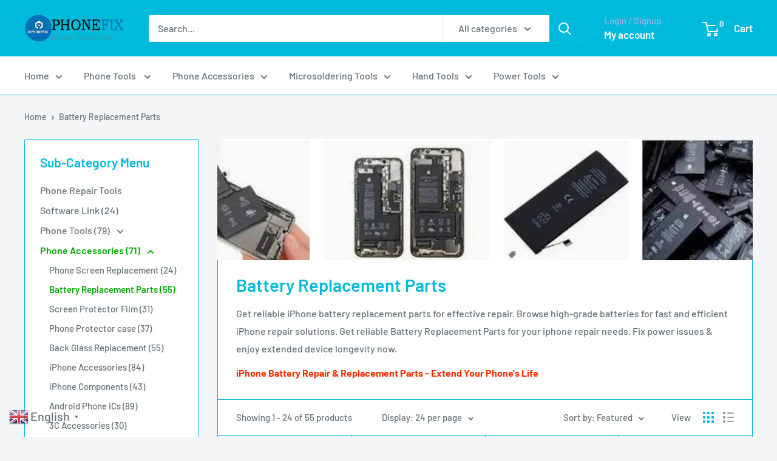

--- FILE ---
content_type: text/html; charset=utf-8
request_url: https://www.diyfixtool.com/collections/phone-battery-replacement
body_size: 59188
content:
<!doctype html>

<html class="no-js" lang="en">
  <head>
    <meta charset="utf-8">
    <meta name="viewport" content="width=device-width, initial-scale=1.0, height=device-height, minimum-scale=1.0, maximum-scale=1.0">
    <meta name="theme-color" content="#00aa00">

    <title>iPhone Battery Repair &amp; Replacement Parts - Extend Your Phone&#39;s Life</title><meta name="description" content="Get reliable iPhone battery replacement parts for effective repair. Browse high-grade batteries for fast and efficient iPhone repair solutions. Get reliable Battery Replacement Parts for your iphone repair needs. Fix power issues &amp;amp; enjoy extended device longevity now. iPhone Battery Repair &amp;amp; Replacement Parts -"><link rel="canonical" href="https://www.diyfixtool.com/collections/phone-battery-replacement"><link rel="shortcut icon" href="//www.diyfixtool.com/cdn/shop/files/PHONEFIX_logo_4ed02c46-6937-4b0d-9616-5e42633ca266_96x96.png?v=1657618346" type="image/png"><link rel="preload" as="style" href="//www.diyfixtool.com/cdn/shop/t/27/assets/theme.css?v=64896656854714595661760003333">
    <link rel="preload" as="script" href="//www.diyfixtool.com/cdn/shop/t/27/assets/theme.js?v=100952596617660054121760003333">
    <link rel="preconnect" href="https://cdn.shopify.com">
    <link rel="preconnect" href="https://fonts.shopifycdn.com">
    <link rel="dns-prefetch" href="https://productreviews.shopifycdn.com">
    <link rel="dns-prefetch" href="https://ajax.googleapis.com">
    <link rel="dns-prefetch" href="https://maps.googleapis.com">
    <link rel="dns-prefetch" href="https://maps.gstatic.com">

    <meta property="og:type" content="website">
  <meta property="og:title" content="Battery Replacement Parts">
  <meta property="og:image" content="http://www.diyfixtool.com/cdn/shop/collections/battery-replacement-parts-china-phonefix_334e76a6-5331-4100-90dc-9936865ee768.webp?v=1701080827">
  <meta property="og:image:secure_url" content="https://www.diyfixtool.com/cdn/shop/collections/battery-replacement-parts-china-phonefix_334e76a6-5331-4100-90dc-9936865ee768.webp?v=1701080827">
  <meta property="og:image:width" content="1500">
  <meta property="og:image:height" content="1500"><meta property="og:description" content="Get reliable iPhone battery replacement parts for effective repair. Browse high-grade batteries for fast and efficient iPhone repair solutions. Get reliable Battery Replacement Parts for your iphone repair needs. Fix power issues &amp;amp; enjoy extended device longevity now. iPhone Battery Repair &amp;amp; Replacement Parts -"><meta property="og:url" content="https://www.diyfixtool.com/collections/phone-battery-replacement">
<meta property="og:site_name" content="CHINA PHONEFIX SHOP Team"><meta name="twitter:card" content="summary"><meta name="twitter:title" content="Battery Replacement Parts">
  <meta name="twitter:description" content="Get reliable iPhone battery replacement parts for effective repair. Browse high-grade batteries for fast and efficient iPhone repair solutions. Get reliable Battery Replacement Parts for your iphone repair needs. Fix power issues &amp;amp; enjoy extended device longevity now.
iPhone Battery Repair &amp;amp; Replacement Parts - Extend Your Phone&#39;s Life">
  <meta name="twitter:image" content="https://www.diyfixtool.com/cdn/shop/collections/battery-replacement-parts-china-phonefix_334e76a6-5331-4100-90dc-9936865ee768_600x600_crop_center.webp?v=1701080827">
    <link rel="preload" href="//www.diyfixtool.com/cdn/fonts/barlow/barlow_n6.329f582a81f63f125e63c20a5a80ae9477df68e1.woff2" as="font" type="font/woff2" crossorigin><link rel="preload" href="//www.diyfixtool.com/cdn/fonts/barlow/barlow_n5.a193a1990790eba0cc5cca569d23799830e90f07.woff2" as="font" type="font/woff2" crossorigin><style>
  @font-face {
  font-family: Barlow;
  font-weight: 600;
  font-style: normal;
  font-display: swap;
  src: url("//www.diyfixtool.com/cdn/fonts/barlow/barlow_n6.329f582a81f63f125e63c20a5a80ae9477df68e1.woff2") format("woff2"),
       url("//www.diyfixtool.com/cdn/fonts/barlow/barlow_n6.0163402e36247bcb8b02716880d0b39568412e9e.woff") format("woff");
}

  @font-face {
  font-family: Barlow;
  font-weight: 500;
  font-style: normal;
  font-display: swap;
  src: url("//www.diyfixtool.com/cdn/fonts/barlow/barlow_n5.a193a1990790eba0cc5cca569d23799830e90f07.woff2") format("woff2"),
       url("//www.diyfixtool.com/cdn/fonts/barlow/barlow_n5.ae31c82169b1dc0715609b8cc6a610b917808358.woff") format("woff");
}

@font-face {
  font-family: Barlow;
  font-weight: 600;
  font-style: normal;
  font-display: swap;
  src: url("//www.diyfixtool.com/cdn/fonts/barlow/barlow_n6.329f582a81f63f125e63c20a5a80ae9477df68e1.woff2") format("woff2"),
       url("//www.diyfixtool.com/cdn/fonts/barlow/barlow_n6.0163402e36247bcb8b02716880d0b39568412e9e.woff") format("woff");
}

@font-face {
  font-family: Barlow;
  font-weight: 600;
  font-style: italic;
  font-display: swap;
  src: url("//www.diyfixtool.com/cdn/fonts/barlow/barlow_i6.5a22bd20fb27bad4d7674cc6e666fb9c77d813bb.woff2") format("woff2"),
       url("//www.diyfixtool.com/cdn/fonts/barlow/barlow_i6.1c8787fcb59f3add01a87f21b38c7ef797e3b3a1.woff") format("woff");
}


  @font-face {
  font-family: Barlow;
  font-weight: 700;
  font-style: normal;
  font-display: swap;
  src: url("//www.diyfixtool.com/cdn/fonts/barlow/barlow_n7.691d1d11f150e857dcbc1c10ef03d825bc378d81.woff2") format("woff2"),
       url("//www.diyfixtool.com/cdn/fonts/barlow/barlow_n7.4fdbb1cb7da0e2c2f88492243ffa2b4f91924840.woff") format("woff");
}

  @font-face {
  font-family: Barlow;
  font-weight: 500;
  font-style: italic;
  font-display: swap;
  src: url("//www.diyfixtool.com/cdn/fonts/barlow/barlow_i5.714d58286997b65cd479af615cfa9bb0a117a573.woff2") format("woff2"),
       url("//www.diyfixtool.com/cdn/fonts/barlow/barlow_i5.0120f77e6447d3b5df4bbec8ad8c2d029d87fb21.woff") format("woff");
}

  @font-face {
  font-family: Barlow;
  font-weight: 700;
  font-style: italic;
  font-display: swap;
  src: url("//www.diyfixtool.com/cdn/fonts/barlow/barlow_i7.50e19d6cc2ba5146fa437a5a7443c76d5d730103.woff2") format("woff2"),
       url("//www.diyfixtool.com/cdn/fonts/barlow/barlow_i7.47e9f98f1b094d912e6fd631cc3fe93d9f40964f.woff") format("woff");
}


  :root {
    --default-text-font-size : 15px;
    --base-text-font-size    : 16px;
    --heading-font-family    : Barlow, sans-serif;
    --heading-font-weight    : 600;
    --heading-font-style     : normal;
    --text-font-family       : Barlow, sans-serif;
    --text-font-weight       : 500;
    --text-font-style        : normal;
    --text-font-bolder-weight: 600;
    --text-link-decoration   : underline;

    --text-color               : #677279;
    --text-color-rgb           : 103, 114, 121;
    --heading-color            : #00badb;
    --border-color             : #00badb;
    --border-color-rgb         : 0, 186, 219;
    --form-border-color        : #00a4c2;
    --accent-color             : #00aa00;
    --accent-color-rgb         : 0, 170, 0;
    --link-color               : #00badb;
    --link-color-hover         : #00798e;
    --background               : #f3f5f6;
    --secondary-background     : #ffffff;
    --secondary-background-rgb : 255, 255, 255;
    --accent-background        : rgba(0, 170, 0, 0.08);

    --input-background: #ffffff;

    --error-color       : #ff0000;
    --error-background  : rgba(255, 0, 0, 0.07);
    --success-color     : #00aa00;
    --success-background: rgba(0, 170, 0, 0.11);

    --primary-button-background      : #00badb;
    --primary-button-background-rgb  : 0, 186, 219;
    --primary-button-text-color      : #ffffff;
    --secondary-button-background    : #00badb;
    --secondary-button-background-rgb: 0, 186, 219;
    --secondary-button-text-color    : #ffffff;

    --header-background      : #00badb;
    --header-text-color      : #ffffff;
    --header-light-text-color: #a3afef;
    --header-border-color    : rgba(163, 175, 239, 0.3);
    --header-accent-color    : #00badb;

    --footer-background-color:    #f3f5f6;
    --footer-heading-text-color:  #00badb;
    --footer-body-text-color:     #677279;
    --footer-body-text-color-rgb: 103, 114, 121;
    --footer-accent-color:        #00badb;
    --footer-accent-color-rgb:    0, 186, 219;
    --footer-border:              1px solid var(--border-color);
    
    --flickity-arrow-color: #006375;--product-on-sale-accent           : #ee0000;
    --product-on-sale-accent-rgb       : 238, 0, 0;
    --product-on-sale-color            : #ffffff;
    --product-in-stock-color           : #008a00;
    --product-low-stock-color          : #ee0000;
    --product-sold-out-color           : #8a9297;
    --product-custom-label-1-background: #008a00;
    --product-custom-label-1-color     : #ffffff;
    --product-custom-label-2-background: #00a500;
    --product-custom-label-2-color     : #ffffff;
    --product-review-star-color        : #ffbd00;

    --mobile-container-gutter : 20px;
    --desktop-container-gutter: 40px;

    /* Shopify related variables */
    --payment-terms-background-color: #f3f5f6;
  }
</style>

<script>
  // IE11 does not have support for CSS variables, so we have to polyfill them
  if (!(((window || {}).CSS || {}).supports && window.CSS.supports('(--a: 0)'))) {
    const script = document.createElement('script');
    script.type = 'text/javascript';
    script.src = 'https://cdn.jsdelivr.net/npm/css-vars-ponyfill@2';
    script.onload = function() {
      cssVars({});
    };

    document.getElementsByTagName('head')[0].appendChild(script);
  }
</script>


    <script>window.performance && window.performance.mark && window.performance.mark('shopify.content_for_header.start');</script><meta name="google-site-verification" content="tsznUBC3Ce9nX8lDmnL090v6clc8ejlnKDwUTQU-Yr8">
<meta name="google-site-verification" content="DzS1ddRXh_PCLTODpUXjRhpD3xMWVz65cEsZTEMW6NM">
<meta id="shopify-digital-wallet" name="shopify-digital-wallet" content="/30700732554/digital_wallets/dialog">
<meta name="shopify-checkout-api-token" content="0485887308c27609baf58a94e5e6a653">
<meta id="in-context-paypal-metadata" data-shop-id="30700732554" data-venmo-supported="false" data-environment="production" data-locale="en_US" data-paypal-v4="true" data-currency="USD">
<link rel="alternate" type="application/atom+xml" title="Feed" href="/collections/phone-battery-replacement.atom" />
<link rel="next" href="/collections/phone-battery-replacement?page=2">
<link rel="alternate" type="application/json+oembed" href="https://www.diyfixtool.com/collections/phone-battery-replacement.oembed">
<script async="async" src="/checkouts/internal/preloads.js?locale=en-US"></script>
<script id="shopify-features" type="application/json">{"accessToken":"0485887308c27609baf58a94e5e6a653","betas":["rich-media-storefront-analytics"],"domain":"www.diyfixtool.com","predictiveSearch":true,"shopId":30700732554,"locale":"en"}</script>
<script>var Shopify = Shopify || {};
Shopify.shop = "china-phonefix.myshopify.com";
Shopify.locale = "en";
Shopify.currency = {"active":"USD","rate":"1.0"};
Shopify.country = "US";
Shopify.theme = {"name":"DIYFIXTOOL ","id":154230489317,"schema_name":"Warehouse","schema_version":"6.7.0","theme_store_id":871,"role":"main"};
Shopify.theme.handle = "null";
Shopify.theme.style = {"id":null,"handle":null};
Shopify.cdnHost = "www.diyfixtool.com/cdn";
Shopify.routes = Shopify.routes || {};
Shopify.routes.root = "/";</script>
<script type="module">!function(o){(o.Shopify=o.Shopify||{}).modules=!0}(window);</script>
<script>!function(o){function n(){var o=[];function n(){o.push(Array.prototype.slice.apply(arguments))}return n.q=o,n}var t=o.Shopify=o.Shopify||{};t.loadFeatures=n(),t.autoloadFeatures=n()}(window);</script>
<script id="shop-js-analytics" type="application/json">{"pageType":"collection"}</script>
<script defer="defer" async type="module" src="//www.diyfixtool.com/cdn/shopifycloud/shop-js/modules/v2/client.init-shop-cart-sync_C5BV16lS.en.esm.js"></script>
<script defer="defer" async type="module" src="//www.diyfixtool.com/cdn/shopifycloud/shop-js/modules/v2/chunk.common_CygWptCX.esm.js"></script>
<script type="module">
  await import("//www.diyfixtool.com/cdn/shopifycloud/shop-js/modules/v2/client.init-shop-cart-sync_C5BV16lS.en.esm.js");
await import("//www.diyfixtool.com/cdn/shopifycloud/shop-js/modules/v2/chunk.common_CygWptCX.esm.js");

  window.Shopify.SignInWithShop?.initShopCartSync?.({"fedCMEnabled":true,"windoidEnabled":true});

</script>
<script>(function() {
  var isLoaded = false;
  function asyncLoad() {
    if (isLoaded) return;
    isLoaded = true;
    var urls = ["https:\/\/d1bu6z2uxfnay3.cloudfront.net\/storage\/scripts\/china-phonefix.myshopify.com.20231212170815.scripttag.js?shop=china-phonefix.myshopify.com","https:\/\/cdn.hextom.com\/js\/ultimatesalesboost.js?shop=china-phonefix.myshopify.com"];
    for (var i = 0; i < urls.length; i++) {
      var s = document.createElement('script');
      s.type = 'text/javascript';
      s.async = true;
      s.src = urls[i];
      var x = document.getElementsByTagName('script')[0];
      x.parentNode.insertBefore(s, x);
    }
  };
  if(window.attachEvent) {
    window.attachEvent('onload', asyncLoad);
  } else {
    window.addEventListener('load', asyncLoad, false);
  }
})();</script>
<script id="__st">var __st={"a":30700732554,"offset":28800,"reqid":"1db30a3e-19ff-4b00-9c70-63e4a91c8d51-1768825358","pageurl":"www.diyfixtool.com\/collections\/phone-battery-replacement","u":"a48b3bb38f30","p":"collection","rtyp":"collection","rid":282253754525};</script>
<script>window.ShopifyPaypalV4VisibilityTracking = true;</script>
<script id="captcha-bootstrap">!function(){'use strict';const t='contact',e='account',n='new_comment',o=[[t,t],['blogs',n],['comments',n],[t,'customer']],c=[[e,'customer_login'],[e,'guest_login'],[e,'recover_customer_password'],[e,'create_customer']],r=t=>t.map((([t,e])=>`form[action*='/${t}']:not([data-nocaptcha='true']) input[name='form_type'][value='${e}']`)).join(','),a=t=>()=>t?[...document.querySelectorAll(t)].map((t=>t.form)):[];function s(){const t=[...o],e=r(t);return a(e)}const i='password',u='form_key',d=['recaptcha-v3-token','g-recaptcha-response','h-captcha-response',i],f=()=>{try{return window.sessionStorage}catch{return}},m='__shopify_v',_=t=>t.elements[u];function p(t,e,n=!1){try{const o=window.sessionStorage,c=JSON.parse(o.getItem(e)),{data:r}=function(t){const{data:e,action:n}=t;return t[m]||n?{data:e,action:n}:{data:t,action:n}}(c);for(const[e,n]of Object.entries(r))t.elements[e]&&(t.elements[e].value=n);n&&o.removeItem(e)}catch(o){console.error('form repopulation failed',{error:o})}}const l='form_type',E='cptcha';function T(t){t.dataset[E]=!0}const w=window,h=w.document,L='Shopify',v='ce_forms',y='captcha';let A=!1;((t,e)=>{const n=(g='f06e6c50-85a8-45c8-87d0-21a2b65856fe',I='https://cdn.shopify.com/shopifycloud/storefront-forms-hcaptcha/ce_storefront_forms_captcha_hcaptcha.v1.5.2.iife.js',D={infoText:'Protected by hCaptcha',privacyText:'Privacy',termsText:'Terms'},(t,e,n)=>{const o=w[L][v],c=o.bindForm;if(c)return c(t,g,e,D).then(n);var r;o.q.push([[t,g,e,D],n]),r=I,A||(h.body.append(Object.assign(h.createElement('script'),{id:'captcha-provider',async:!0,src:r})),A=!0)});var g,I,D;w[L]=w[L]||{},w[L][v]=w[L][v]||{},w[L][v].q=[],w[L][y]=w[L][y]||{},w[L][y].protect=function(t,e){n(t,void 0,e),T(t)},Object.freeze(w[L][y]),function(t,e,n,w,h,L){const[v,y,A,g]=function(t,e,n){const i=e?o:[],u=t?c:[],d=[...i,...u],f=r(d),m=r(i),_=r(d.filter((([t,e])=>n.includes(e))));return[a(f),a(m),a(_),s()]}(w,h,L),I=t=>{const e=t.target;return e instanceof HTMLFormElement?e:e&&e.form},D=t=>v().includes(t);t.addEventListener('submit',(t=>{const e=I(t);if(!e)return;const n=D(e)&&!e.dataset.hcaptchaBound&&!e.dataset.recaptchaBound,o=_(e),c=g().includes(e)&&(!o||!o.value);(n||c)&&t.preventDefault(),c&&!n&&(function(t){try{if(!f())return;!function(t){const e=f();if(!e)return;const n=_(t);if(!n)return;const o=n.value;o&&e.removeItem(o)}(t);const e=Array.from(Array(32),(()=>Math.random().toString(36)[2])).join('');!function(t,e){_(t)||t.append(Object.assign(document.createElement('input'),{type:'hidden',name:u})),t.elements[u].value=e}(t,e),function(t,e){const n=f();if(!n)return;const o=[...t.querySelectorAll(`input[type='${i}']`)].map((({name:t})=>t)),c=[...d,...o],r={};for(const[a,s]of new FormData(t).entries())c.includes(a)||(r[a]=s);n.setItem(e,JSON.stringify({[m]:1,action:t.action,data:r}))}(t,e)}catch(e){console.error('failed to persist form',e)}}(e),e.submit())}));const S=(t,e)=>{t&&!t.dataset[E]&&(n(t,e.some((e=>e===t))),T(t))};for(const o of['focusin','change'])t.addEventListener(o,(t=>{const e=I(t);D(e)&&S(e,y())}));const B=e.get('form_key'),M=e.get(l),P=B&&M;t.addEventListener('DOMContentLoaded',(()=>{const t=y();if(P)for(const e of t)e.elements[l].value===M&&p(e,B);[...new Set([...A(),...v().filter((t=>'true'===t.dataset.shopifyCaptcha))])].forEach((e=>S(e,t)))}))}(h,new URLSearchParams(w.location.search),n,t,e,['guest_login'])})(!0,!0)}();</script>
<script integrity="sha256-4kQ18oKyAcykRKYeNunJcIwy7WH5gtpwJnB7kiuLZ1E=" data-source-attribution="shopify.loadfeatures" defer="defer" src="//www.diyfixtool.com/cdn/shopifycloud/storefront/assets/storefront/load_feature-a0a9edcb.js" crossorigin="anonymous"></script>
<script data-source-attribution="shopify.dynamic_checkout.dynamic.init">var Shopify=Shopify||{};Shopify.PaymentButton=Shopify.PaymentButton||{isStorefrontPortableWallets:!0,init:function(){window.Shopify.PaymentButton.init=function(){};var t=document.createElement("script");t.src="https://www.diyfixtool.com/cdn/shopifycloud/portable-wallets/latest/portable-wallets.en.js",t.type="module",document.head.appendChild(t)}};
</script>
<script data-source-attribution="shopify.dynamic_checkout.buyer_consent">
  function portableWalletsHideBuyerConsent(e){var t=document.getElementById("shopify-buyer-consent"),n=document.getElementById("shopify-subscription-policy-button");t&&n&&(t.classList.add("hidden"),t.setAttribute("aria-hidden","true"),n.removeEventListener("click",e))}function portableWalletsShowBuyerConsent(e){var t=document.getElementById("shopify-buyer-consent"),n=document.getElementById("shopify-subscription-policy-button");t&&n&&(t.classList.remove("hidden"),t.removeAttribute("aria-hidden"),n.addEventListener("click",e))}window.Shopify?.PaymentButton&&(window.Shopify.PaymentButton.hideBuyerConsent=portableWalletsHideBuyerConsent,window.Shopify.PaymentButton.showBuyerConsent=portableWalletsShowBuyerConsent);
</script>
<script data-source-attribution="shopify.dynamic_checkout.cart.bootstrap">document.addEventListener("DOMContentLoaded",(function(){function t(){return document.querySelector("shopify-accelerated-checkout-cart, shopify-accelerated-checkout")}if(t())Shopify.PaymentButton.init();else{new MutationObserver((function(e,n){t()&&(Shopify.PaymentButton.init(),n.disconnect())})).observe(document.body,{childList:!0,subtree:!0})}}));
</script>
<script id='scb4127' type='text/javascript' async='' src='https://www.diyfixtool.com/cdn/shopifycloud/privacy-banner/storefront-banner.js'></script><link id="shopify-accelerated-checkout-styles" rel="stylesheet" media="screen" href="https://www.diyfixtool.com/cdn/shopifycloud/portable-wallets/latest/accelerated-checkout-backwards-compat.css" crossorigin="anonymous">
<style id="shopify-accelerated-checkout-cart">
        #shopify-buyer-consent {
  margin-top: 1em;
  display: inline-block;
  width: 100%;
}

#shopify-buyer-consent.hidden {
  display: none;
}

#shopify-subscription-policy-button {
  background: none;
  border: none;
  padding: 0;
  text-decoration: underline;
  font-size: inherit;
  cursor: pointer;
}

#shopify-subscription-policy-button::before {
  box-shadow: none;
}

      </style>

<script>window.performance && window.performance.mark && window.performance.mark('shopify.content_for_header.end');</script>

    <link rel="stylesheet" href="//www.diyfixtool.com/cdn/shop/t/27/assets/theme.css?v=64896656854714595661760003333">

    <script type="application/ld+json">
  {
    "@context": "https://schema.org",
    "@type": "BreadcrumbList",
    "itemListElement": [{
        "@type": "ListItem",
        "position": 1,
        "name": "Home",
        "item": "https://www.diyfixtool.com"
      },{
            "@type": "ListItem",
            "position": 2,
            "name": "Battery Replacement Parts",
            "item": "https://www.diyfixtool.com/collections/phone-battery-replacement"
          }]
  }
</script>

    <script>
      // This allows to expose several variables to the global scope, to be used in scripts
      window.theme = {
        pageType: "collection",
        cartCount: 0,
        moneyFormat: "\u003cspan class=money\u003e${{amount}} \u003c\/span\u003e",
        moneyWithCurrencyFormat: "\u003cspan class=money\u003e${{amount}} USD\u003c\/span\u003e",
        currencyCodeEnabled: true,
        showDiscount: true,
        discountMode: "saving",
        cartType: "drawer"
      };

      window.routes = {
        rootUrl: "\/",
        rootUrlWithoutSlash: '',
        cartUrl: "\/cart",
        cartAddUrl: "\/cart\/add",
        cartChangeUrl: "\/cart\/change",
        searchUrl: "\/search",
        productRecommendationsUrl: "\/recommendations\/products"
      };

      window.languages = {
        productRegularPrice: "Regular price",
        productSalePrice: "Sale price",
        collectionOnSaleLabel: "Save {{savings}}",
        productFormUnavailable: "Unavailable",
        productFormAddToCart: "Add to cart",
        productFormPreOrder: "Pre-order",
        productFormSoldOut: "Sold out",
        productAdded: "Product has been added to your cart",
        productAddedShort: "Added!",
        shippingEstimatorNoResults: "No shipping could be found for your address.",
        shippingEstimatorOneResult: "There is one shipping rate for your address:",
        shippingEstimatorMultipleResults: "There are {{count}} shipping rates for your address:",
        shippingEstimatorErrors: "There are some errors:"
      };

      document.documentElement.className = document.documentElement.className.replace('no-js', 'js');
    </script><script src="//www.diyfixtool.com/cdn/shop/t/27/assets/theme.js?v=100952596617660054121760003333" defer></script>
    <script src="//www.diyfixtool.com/cdn/shop/t/27/assets/custom.js?v=102476495355921946141760003332" defer></script><script>
        (function () {
          window.onpageshow = function() {
            // We force re-freshing the cart content onpageshow, as most browsers will serve a cache copy when hitting the
            // back button, which cause staled data
            document.documentElement.dispatchEvent(new CustomEvent('cart:refresh', {
              bubbles: true,
              detail: {scrollToTop: false}
            }));
          };
        })();
      </script><!-- BEGIN app block: shopify://apps/sitemapper/blocks/sitemap/f8fe1657-b243-4261-8f0f-cb2fd9da6ce0 -->
















<!-- END app block --><!-- BEGIN app block: shopify://apps/currency-converter/blocks/app-embed-block/a56d6bd1-e9df-4a4a-b98e-e9bb5c43a042 --><script>
    window.codeblackbelt = window.codeblackbelt || {};
    window.codeblackbelt.shop = window.codeblackbelt.shop || 'china-phonefix.myshopify.com';
    </script><script src="//cdn.codeblackbelt.com/widgets/currency-converter-plus/main.min.js?version=2026011920+0800" async></script>
<!-- END app block --><!-- BEGIN app block: shopify://apps/lai-product-reviews/blocks/appBlockEmbed/cad3c6c6-329e-4416-ba74-b79359b5b6e1 -->
<script>
    function getUrlParameterExt(sParam) {
        let sPageURL = window.location.search.substring(1);
        let sURLVariables= sPageURL.split('&');
        let sParameterName;
        let i;
        for (i = 0; i < sURLVariables.length; i++) {
            sParameterName = sURLVariables[i].split('=');

            if (sParameterName[0] === sParam) {
                return sParameterName[1] === undefined ? true : decodeURIComponent(reFixParamUrlFromMailExt(sParameterName[1]));
            }
        }
    };
    function reFixParamUrlFromMailExt(value) {
        return value ? value.replace(/\+/g, ' ') : value;
    };
    var scmCustomDataExt= {};
    if(getUrlParameterExt('lai-test') == '1'){
        scmCustomDataExt= {
            'cdn' : 'https://reviews-importer.test',
            'minJs' : false
        }
        var laiScriptTagGlobal =  {
            "url" : "https://reviews-importer.test/js/frontend/version-14/reviews-scripttag.js?version=4"
        };
    }
</script>
<!-- BEGIN app snippet: lang --><script>
    var scmCustomData = (typeof scmCustomData == "undefined" || scmCustomData == null) ? null : scmCustomData;
    var scmLanguage = (typeof scmLanguage == "undefined" || scmLanguage == null) ? `
  {
    "box_reviews": {
      "title_info": "Customer reviews",
      "average_info": "out of 5",
      "before_number": "Based on ",
      "after_number": " reviews",
      "all_reviews": "All reviews",
        "highlight_tab": "Reviews for other products",
      "reviews_tab": "Reviews"
    },
    "box_write": {
      "title_write": "Write a review",
      "before_star": "Your rating",
      "input_name": "Your name",
      "input_email": "Your email",
      "input_text_area": "Enter your feedback here",
      "input_photo": "Add photo",
      "button_write": "Submit review",
      "write_cancel": "Cancel",
      "message_error_character": "Please replace the &#39;&lt;,&gt;&#39; character with the equivalent character",
      "message_error_file_upload": "Please upload a file smaller than 4MB.",
      "message_error_video_upload": "Please upload a video file smaller than 50MB",
      "message_error_type_media_upload": "Not support this file.",
      "message_success": "Thank you!",
      "message_fail": "Submitted unsuccessfully!",
       "purchase_to_leave_reviews": "Please make a purchase by this email address to leave us reviews.",
      "log_in_to_leave_reviews": "Please log in and use one email address that made a purchase to this store to leave us a review.",
      "purchase_to_a_specific_product": "Please make a purchase for this product by this email address to leave us reviews."
    },
    "reviews_list": {
      "view_product": "See product",
      "read_more": "Read more",
      "helpful": "Translation missing: en.smart_aliexpress_review.reviews_list.helpful",
      "reply": "replied",
      "button_load_more": "Load more",
      "purchased": "Purchased"
    },
    "sort_box" : {
        "reviews": "Sort reviews",
        "content": "Sort by content",
        "pictures": "Sort by photo",
        "date": "Sort by date",
        "rating": "Sort by rate"
    },
    "empty_page" : {
        "title": "Customer reviews",
        "des": "This product has no review. Be the first one to review it"
    },
    "thank_you" : {
        "title": "Your review has been submitted!",
        "des": "This message will automatically close in 8 seconds."
    },
    "discount": {
      "title": "Use the following discount code for {{discount_value}} off your next purchase",
      "des": "We&#39;ll also send it by email",
      "action": "Continue",
      "badge": "Get discount {{discount_value}} off",
      "coupon_waiting_message": "Thank you for reviewing our product. The discount code will be sent to your email once the review is approved.",
      "photo": "Upload photo reviews to get {{discount_value}} off discount instantly!"
    },
    "qa": {
        "qaAnswerField": "Your answer",
        "qaQuestionField": "Your question",
        "qaTitle": "Questions",
        "qaFormTitle": "Ask a question",
        "qaQuestionTitle": "Question:",
        "qaAnswerTitle": "Answer:",
        "qaStoreOwnerBadge": "Store owner",
        "qaPastBuyerBadge": "Past customer",
        "qaSuccessMessage": "Thank you!",
        "qaFailMessage": "Submitted unsuccessfully!",
        "qaAskQuestionBtn": "Ask a question",
        "qaSubmitQuestionBtn": "Submit question",
        "qaSubmitAnswerBtn": "Submit answer",
        "qaReplyBtn": "Reply",
        "qaLoadMoreAnswerBtn": "See more answers"
    }
  }` : scmLanguage;
</script><!-- END app snippet -->
<!-- BEGIN app snippet: appBlockEmbedVersion14 --><meta id="scm-reviews-shopSetting" data-shop='{"hasCssCustom":false,"starColor":"#00badb","starStyle":"star","textPrimary":"#000000","textSecondary":"#a3a3a3","font":"Crimson Pro","width":"1200px","reviewBg":"#ffffff","sort":"date","jsonLd":true,"itemPerLoad":5,"showVote":false,"voteColor":"#FF9C00","header_headerQuickLayout":"default-6","header_showStatistic":true,"header_avgRatingShape":"square","header_avgRatingColor":"#00badb","header_starArrange":"vertical","header_writeReviewBtnShape":"round","header_writeReviewBtnColor":"#00badb","header_writeReviewBtnTextColor":"#ffffff","header_submitBtnShape":"round","header_submitBtnColor":"#00badb","header_submitBtnTextColor":"#ffffff","header_reviewForm":true,"header_reviewFormat":"toggle","body_customerName":"full","body_customerAvatarShape":"round","body_customerAvatarDisplay":"text","body_verifyBadge":true,"body_verifyBadgeColor":"#00badb","body_showFlag":true,"body_flag":"retangle","body_layout":"list","body_bodyQuickLayout":"default-2","body_reviewPhoto":1,"body_date":true,"body_dateFormat":"MM-dd-yyyy","body_contentAlign":"left","body_bgReview":"#ffffff","lazyLoad":true,"isLimitContent":false,"limitContentCharacters":500,"highlightTabEnabled":false,"paginationType":"load-more","show_2_widget":true,"custom":false,"twoColumnsOnMobile":true,"hiddenNoneReviews":false,"useAutoRTL":true,"starRating_color":"#db0000","starRating_SingularReview":"{{n}} review","starRating_PluralReview":"{{n}} reviews","starRating_EmptyReview":"No review","starRating_showText":false,"starRating_hideIfNoReviews":false,"showHiddenStar":"1","popSetting":{"state":false,"source":[],"clickType":"product","clickValue":"","rating":5,"photo":true,"content":true,"initialDelay":10,"delayBetween":10,"displayTime":5,"maxPopups":5,"repeatAfter":10,"pages":[],"position":"bottom-left","format":"horizontal","backgroundType":"solid","backgroundValue":"#5b69c3","starColor":"#fc9d01","showDate":true,"textFont":"Nunito Sans","textColor":"#ffffff","hideMobile":false},"popEnabled":false,"homepage_type":"default-4","homepage_layout":"grid","homepage_slider":true,"homepage_desktopItems":3,"homepage_smallDesktopItems":3,"homepage_tabletItems":2,"homepage_mobileItems":1,"homepage_autoSlider":false,"homepage_delaySlider":2000,"showSubmitImage":true,"checkSortReview":false,"canUseReviewPerLoad":false,"videosPerReview":false,"videoEnabled":false,"shopPlan":{"grid":true,"testimonial":true,"gallery":true,"cardCarousel":true,"highlight":true,"pop":false},"discountEnabled":false,"discountValue":"15%","loginRequireEnabled":false,"orderRequireEnabled":false,"orderProductRequireEnabled":false,"version":244,"minJs":true,"versionLiquid":"14","hostServer":"https:\/\/store.laireviews.com","hostLoadMore":"https:\/\/store.laireviews.com","host":"https:\/\/d1bu6z2uxfnay3.cloudfront.net","versionUpdate":"20251009095120","last_updated":false,"maxUploadFileSize":2,"showWatermark":false,"widgets":{"grid":{"layout":"default-4","itemPerLoadLayout":10,"source":"homePage"},"cardCarousel":{"layout":"default-3","source":"homePage","delay":2000,"auto_run":true},"testimonial":{"source":"homePage","delay":2000,"auto_run":false},"gallery":{"source":"highlightProductPage"}},"groups":{"homePage":{"default":true,"includePhoto":false,"includeContent":false,"enabled":true},"happyPage":{"default":true,"includePhoto":false,"includeContent":false,"enabled":true},"highlightProductPage":{"default":true,"includePhoto":false,"includeContent":false,"enabled":true}},"customForms":[]}' data-qa-setting='{"qaEnabled":false,"qaIsOnlyShopCanAnswer":false,"qaStoreOwnerName":"Store owner","qaAnswersPerLoad":3,"qaQuestionsPerLoad":3,"qaAnswerCardBgColor":"#f6f6f6","qaPastBuyerBadgeColor":"#333333","qaStoreOwnerBadgeColor":"#8","qaAnswerCardLeftBorderColor":"#e5e5e5","qaAnswerCardLeftBorderWidth":"5px"}'>
<script>
    var dataShop=[];
    
        dataShop[`languages`]= `[]`;
    
        dataShop[`qaSetting`]= `{"qaEnabled":false,"qaIsOnlyShopCanAnswer":false,"qaStoreOwnerName":"Store owner","qaAnswersPerLoad":3,"qaQuestionsPerLoad":3,"qaAnswerCardBgColor":"#f6f6f6","qaPastBuyerBadgeColor":"#333333","qaStoreOwnerBadgeColor":"#8","qaAnswerCardLeftBorderColor":"#e5e5e5","qaAnswerCardLeftBorderWidth":"5px"}`;
    
        dataShop[`reviews_happyPage`]= `"[base64]"`;
    
        dataShop[`reviews_highlightProductPage`]= `"[base64]"`;
    
        dataShop[`reviews_homePage`]= `"[base64]"`;
    
        dataShop[`shop_info_setting`]= `{"hasCssCustom":false,"starColor":"#00badb","starStyle":"star","textPrimary":"#000000","textSecondary":"#a3a3a3","font":"Crimson Pro","width":"1200px","reviewBg":"#ffffff","sort":"date","jsonLd":true,"itemPerLoad":5,"showVote":false,"voteColor":"#FF9C00","header_headerQuickLayout":"default-6","header_showStatistic":true,"header_avgRatingShape":"square","header_avgRatingColor":"#00badb","header_starArrange":"vertical","header_writeReviewBtnShape":"round","header_writeReviewBtnColor":"#00badb","header_writeReviewBtnTextColor":"#ffffff","header_submitBtnShape":"round","header_submitBtnColor":"#00badb","header_submitBtnTextColor":"#ffffff","header_reviewForm":true,"header_reviewFormat":"toggle","body_customerName":"full","body_customerAvatarShape":"round","body_customerAvatarDisplay":"text","body_verifyBadge":true,"body_verifyBadgeColor":"#00badb","body_showFlag":true,"body_flag":"retangle","body_layout":"list","body_bodyQuickLayout":"default-2","body_reviewPhoto":1,"body_date":true,"body_dateFormat":"MM-dd-yyyy","body_contentAlign":"left","body_bgReview":"#ffffff","lazyLoad":true,"isLimitContent":false,"limitContentCharacters":500,"highlightTabEnabled":false,"paginationType":"load-more","show_2_widget":true,"custom":false,"twoColumnsOnMobile":true,"hiddenNoneReviews":false,"useAutoRTL":true,"starRating_color":"#db0000","starRating_SingularReview":"{{n}} review","starRating_PluralReview":"{{n}} reviews","starRating_EmptyReview":"No review","starRating_showText":false,"starRating_hideIfNoReviews":false,"showHiddenStar":"1","popSetting":{"state":false,"source":[],"clickType":"product","clickValue":"","rating":5,"photo":true,"content":true,"initialDelay":10,"delayBetween":10,"displayTime":5,"maxPopups":5,"repeatAfter":10,"pages":[],"position":"bottom-left","format":"horizontal","backgroundType":"solid","backgroundValue":"#5b69c3","starColor":"#fc9d01","showDate":true,"textFont":"Nunito Sans","textColor":"#ffffff","hideMobile":false},"popEnabled":false,"homepage_type":"default-4","homepage_layout":"grid","homepage_slider":true,"homepage_desktopItems":3,"homepage_smallDesktopItems":3,"homepage_tabletItems":2,"homepage_mobileItems":1,"homepage_autoSlider":false,"homepage_delaySlider":2000,"showSubmitImage":true,"checkSortReview":false,"canUseReviewPerLoad":false,"videosPerReview":false,"videoEnabled":false,"shopPlan":{"grid":true,"testimonial":true,"gallery":true,"cardCarousel":true,"highlight":true,"pop":false},"discountEnabled":false,"discountValue":"15%","loginRequireEnabled":false,"orderRequireEnabled":false,"orderProductRequireEnabled":false,"version":244,"minJs":true,"versionLiquid":"14","hostServer":"https:\/\/store.laireviews.com","hostLoadMore":"https:\/\/store.laireviews.com","host":"https:\/\/d1bu6z2uxfnay3.cloudfront.net","versionUpdate":"20251009095120","last_updated":false,"maxUploadFileSize":2,"showWatermark":false,"widgets":{"grid":{"layout":"default-4","itemPerLoadLayout":10,"source":"homePage"},"cardCarousel":{"layout":"default-3","source":"homePage","delay":2000,"auto_run":true},"testimonial":{"source":"homePage","delay":2000,"auto_run":false},"gallery":{"source":"highlightProductPage"}},"groups":{"homePage":{"default":true,"includePhoto":false,"includeContent":false,"enabled":true},"happyPage":{"default":true,"includePhoto":false,"includeContent":false,"enabled":true},"highlightProductPage":{"default":true,"includePhoto":false,"includeContent":false,"enabled":true}},"customForms":[]}`;
    
    dataShop['customer']={
        "email" : "",
        "name"  : "",
        "order" : ""
    };
    dataShop['orders']= {};
    
    
    var scmCustomData = (typeof scmCustomData == "undefined" || scmCustomData == null) ? {} : scmCustomData;
    var dataShopFromLiquidLAI = (typeof dataShopFromLiquidLAI == "undefined" || dataShopFromLiquidLAI == null) ? {} : dataShopFromLiquidLAI;
    dataShopFromLiquidLAI= {
        "infoShop" : `{"hasCssCustom":false,"starColor":"#00badb","starStyle":"star","textPrimary":"#000000","textSecondary":"#a3a3a3","font":"Crimson Pro","width":"1200px","reviewBg":"#ffffff","sort":"date","jsonLd":true,"itemPerLoad":5,"showVote":false,"voteColor":"#FF9C00","header_headerQuickLayout":"default-6","header_showStatistic":true,"header_avgRatingShape":"square","header_avgRatingColor":"#00badb","header_starArrange":"vertical","header_writeReviewBtnShape":"round","header_writeReviewBtnColor":"#00badb","header_writeReviewBtnTextColor":"#ffffff","header_submitBtnShape":"round","header_submitBtnColor":"#00badb","header_submitBtnTextColor":"#ffffff","header_reviewForm":true,"header_reviewFormat":"toggle","body_customerName":"full","body_customerAvatarShape":"round","body_customerAvatarDisplay":"text","body_verifyBadge":true,"body_verifyBadgeColor":"#00badb","body_showFlag":true,"body_flag":"retangle","body_layout":"list","body_bodyQuickLayout":"default-2","body_reviewPhoto":1,"body_date":true,"body_dateFormat":"MM-dd-yyyy","body_contentAlign":"left","body_bgReview":"#ffffff","lazyLoad":true,"isLimitContent":false,"limitContentCharacters":500,"highlightTabEnabled":false,"paginationType":"load-more","show_2_widget":true,"custom":false,"twoColumnsOnMobile":true,"hiddenNoneReviews":false,"useAutoRTL":true,"starRating_color":"#db0000","starRating_SingularReview":"{{n}} review","starRating_PluralReview":"{{n}} reviews","starRating_EmptyReview":"No review","starRating_showText":false,"starRating_hideIfNoReviews":false,"showHiddenStar":"1","popSetting":{"state":false,"source":[],"clickType":"product","clickValue":"","rating":5,"photo":true,"content":true,"initialDelay":10,"delayBetween":10,"displayTime":5,"maxPopups":5,"repeatAfter":10,"pages":[],"position":"bottom-left","format":"horizontal","backgroundType":"solid","backgroundValue":"#5b69c3","starColor":"#fc9d01","showDate":true,"textFont":"Nunito Sans","textColor":"#ffffff","hideMobile":false},"popEnabled":false,"homepage_type":"default-4","homepage_layout":"grid","homepage_slider":true,"homepage_desktopItems":3,"homepage_smallDesktopItems":3,"homepage_tabletItems":2,"homepage_mobileItems":1,"homepage_autoSlider":false,"homepage_delaySlider":2000,"showSubmitImage":true,"checkSortReview":false,"canUseReviewPerLoad":false,"videosPerReview":false,"videoEnabled":false,"shopPlan":{"grid":true,"testimonial":true,"gallery":true,"cardCarousel":true,"highlight":true,"pop":false},"discountEnabled":false,"discountValue":"15%","loginRequireEnabled":false,"orderRequireEnabled":false,"orderProductRequireEnabled":false,"version":244,"minJs":true,"versionLiquid":"14","hostServer":"https:\/\/store.laireviews.com","hostLoadMore":"https:\/\/store.laireviews.com","host":"https:\/\/d1bu6z2uxfnay3.cloudfront.net","versionUpdate":"20251009095120","last_updated":false,"maxUploadFileSize":2,"showWatermark":false,"widgets":{"grid":{"layout":"default-4","itemPerLoadLayout":10,"source":"homePage"},"cardCarousel":{"layout":"default-3","source":"homePage","delay":2000,"auto_run":true},"testimonial":{"source":"homePage","delay":2000,"auto_run":false},"gallery":{"source":"highlightProductPage"}},"groups":{"homePage":{"default":true,"includePhoto":false,"includeContent":false,"enabled":true},"happyPage":{"default":true,"includePhoto":false,"includeContent":false,"enabled":true},"highlightProductPage":{"default":true,"includePhoto":false,"includeContent":false,"enabled":true}},"customForms":[]}`,
        "shopDomain" : `www.diyfixtool.com`,
        'templateCurrent' : 'collection',
        "shopName" : `china-phonefix`,
        "templatePage" : 'collection',
        "productMainId" : '',
        "productMainInfo" : {},
        "tabReviews": '[base64]',
        "scmCustomData" : JSON.stringify(scmCustomData),
        "scmAccount" : {
            "email" : "",
            "name"  : "",
            "order" : ""
        },
        'current_language' : {
            'shop_locale' : {
                'locale' : "en"
            }
        },
        'dataShop' : dataShop
    }
    dataShopFromLiquidLAI['languages']= [];
    dataShopFromLiquidLAI['current_language']= {"shop_locale":{"locale":"en","enabled":true,"primary":true,"published":true}};
    dataShopFromLiquidLAI.productMainInfo['product']= null;
    
    var laiScriptTagGlobal = (typeof laiScriptTagGlobal == "undefined" || laiScriptTagGlobal == null) ?
        {
                "url" : "https://d1bu6z2uxfnay3.cloudfront.net/js/frontend/version-14/reviews-scripttag.min.js?version=4"
        }
        : laiScriptTagGlobal;
</script>
<script>
  var blockReviewPop= (typeof blockReviewPop == "undefined" || blockReviewPop == null) ? `` : blockReviewPop;
</script>
<script>
  ( function(){
      function loadScript(url, callback){
        let script = document.createElement("script");
        script.type = "text/javascript";
        if (script.readyState){  // IE
          script.onreadystatechange = function(){
            if (script.readyState == "loaded" || script.readyState == "complete"){
              script.onreadystatechange = null;
              callback();
            }
          };
        } else {  // Others
          script.onreadystatechange = callback;
          script.onload = callback;
        }
        script.setAttribute("id", "lai-script-tag");
        script.setAttribute("defer", "defer");
        script.src = url;
        let x = document.getElementsByTagName('script')[0]; x.parentNode.insertBefore(script, x);
      };
      if(window.attachEvent) {
          window.attachEvent('onload', function(){
              let laiScriptTag= (typeof laiScriptTagGlobal == "undefined" || laiScriptTagGlobal == null) ? {
                  'url' : "https://d1bu6z2uxfnay3.cloudfront.net/js/frontend/version-14/reviews-scripttag.min.js?version=4"
              } : laiScriptTagGlobal;
              let checkScriptLoaded= document.getElementById("lai-script-tag");
              if(!checkScriptLoaded){
                  loadScript(laiScriptTag.url,function(){
                  });
              }
          });
      } else {
          window.addEventListener('load', function(){
              let laiScriptTag= (typeof laiScriptTagGlobal == "undefined" || laiScriptTagGlobal == null) ? {
                  'url' : "https://d1bu6z2uxfnay3.cloudfront.net/js/frontend/version-14/reviews-scripttag.min.js?version=4"
              } : laiScriptTagGlobal;
              let checkScriptLoaded= document.getElementById("lai-script-tag");
              if(!checkScriptLoaded){
                  loadScript(laiScriptTag.url,function(){
                  });
              }
          }, false);
      }
    })();
</script>


<!-- END app snippet -->

<!-- END app block --><script src="https://cdn.shopify.com/extensions/019bb00c-51a7-7f0f-a5d9-054d9c088066/sitemapper-46/assets/sitemap.js" type="text/javascript" defer="defer"></script>
<script src="https://cdn.shopify.com/extensions/019bc832-2567-76d1-a4f0-9d7b9fba6249/hextom-sales-boost-70/assets/ultimatesalesboost.js" type="text/javascript" defer="defer"></script>
<link href="https://monorail-edge.shopifysvc.com" rel="dns-prefetch">
<script>(function(){if ("sendBeacon" in navigator && "performance" in window) {try {var session_token_from_headers = performance.getEntriesByType('navigation')[0].serverTiming.find(x => x.name == '_s').description;} catch {var session_token_from_headers = undefined;}var session_cookie_matches = document.cookie.match(/_shopify_s=([^;]*)/);var session_token_from_cookie = session_cookie_matches && session_cookie_matches.length === 2 ? session_cookie_matches[1] : "";var session_token = session_token_from_headers || session_token_from_cookie || "";function handle_abandonment_event(e) {var entries = performance.getEntries().filter(function(entry) {return /monorail-edge.shopifysvc.com/.test(entry.name);});if (!window.abandonment_tracked && entries.length === 0) {window.abandonment_tracked = true;var currentMs = Date.now();var navigation_start = performance.timing.navigationStart;var payload = {shop_id: 30700732554,url: window.location.href,navigation_start,duration: currentMs - navigation_start,session_token,page_type: "collection"};window.navigator.sendBeacon("https://monorail-edge.shopifysvc.com/v1/produce", JSON.stringify({schema_id: "online_store_buyer_site_abandonment/1.1",payload: payload,metadata: {event_created_at_ms: currentMs,event_sent_at_ms: currentMs}}));}}window.addEventListener('pagehide', handle_abandonment_event);}}());</script>
<script id="web-pixels-manager-setup">(function e(e,d,r,n,o){if(void 0===o&&(o={}),!Boolean(null===(a=null===(i=window.Shopify)||void 0===i?void 0:i.analytics)||void 0===a?void 0:a.replayQueue)){var i,a;window.Shopify=window.Shopify||{};var t=window.Shopify;t.analytics=t.analytics||{};var s=t.analytics;s.replayQueue=[],s.publish=function(e,d,r){return s.replayQueue.push([e,d,r]),!0};try{self.performance.mark("wpm:start")}catch(e){}var l=function(){var e={modern:/Edge?\/(1{2}[4-9]|1[2-9]\d|[2-9]\d{2}|\d{4,})\.\d+(\.\d+|)|Firefox\/(1{2}[4-9]|1[2-9]\d|[2-9]\d{2}|\d{4,})\.\d+(\.\d+|)|Chrom(ium|e)\/(9{2}|\d{3,})\.\d+(\.\d+|)|(Maci|X1{2}).+ Version\/(15\.\d+|(1[6-9]|[2-9]\d|\d{3,})\.\d+)([,.]\d+|)( \(\w+\)|)( Mobile\/\w+|) Safari\/|Chrome.+OPR\/(9{2}|\d{3,})\.\d+\.\d+|(CPU[ +]OS|iPhone[ +]OS|CPU[ +]iPhone|CPU IPhone OS|CPU iPad OS)[ +]+(15[._]\d+|(1[6-9]|[2-9]\d|\d{3,})[._]\d+)([._]\d+|)|Android:?[ /-](13[3-9]|1[4-9]\d|[2-9]\d{2}|\d{4,})(\.\d+|)(\.\d+|)|Android.+Firefox\/(13[5-9]|1[4-9]\d|[2-9]\d{2}|\d{4,})\.\d+(\.\d+|)|Android.+Chrom(ium|e)\/(13[3-9]|1[4-9]\d|[2-9]\d{2}|\d{4,})\.\d+(\.\d+|)|SamsungBrowser\/([2-9]\d|\d{3,})\.\d+/,legacy:/Edge?\/(1[6-9]|[2-9]\d|\d{3,})\.\d+(\.\d+|)|Firefox\/(5[4-9]|[6-9]\d|\d{3,})\.\d+(\.\d+|)|Chrom(ium|e)\/(5[1-9]|[6-9]\d|\d{3,})\.\d+(\.\d+|)([\d.]+$|.*Safari\/(?![\d.]+ Edge\/[\d.]+$))|(Maci|X1{2}).+ Version\/(10\.\d+|(1[1-9]|[2-9]\d|\d{3,})\.\d+)([,.]\d+|)( \(\w+\)|)( Mobile\/\w+|) Safari\/|Chrome.+OPR\/(3[89]|[4-9]\d|\d{3,})\.\d+\.\d+|(CPU[ +]OS|iPhone[ +]OS|CPU[ +]iPhone|CPU IPhone OS|CPU iPad OS)[ +]+(10[._]\d+|(1[1-9]|[2-9]\d|\d{3,})[._]\d+)([._]\d+|)|Android:?[ /-](13[3-9]|1[4-9]\d|[2-9]\d{2}|\d{4,})(\.\d+|)(\.\d+|)|Mobile Safari.+OPR\/([89]\d|\d{3,})\.\d+\.\d+|Android.+Firefox\/(13[5-9]|1[4-9]\d|[2-9]\d{2}|\d{4,})\.\d+(\.\d+|)|Android.+Chrom(ium|e)\/(13[3-9]|1[4-9]\d|[2-9]\d{2}|\d{4,})\.\d+(\.\d+|)|Android.+(UC? ?Browser|UCWEB|U3)[ /]?(15\.([5-9]|\d{2,})|(1[6-9]|[2-9]\d|\d{3,})\.\d+)\.\d+|SamsungBrowser\/(5\.\d+|([6-9]|\d{2,})\.\d+)|Android.+MQ{2}Browser\/(14(\.(9|\d{2,})|)|(1[5-9]|[2-9]\d|\d{3,})(\.\d+|))(\.\d+|)|K[Aa][Ii]OS\/(3\.\d+|([4-9]|\d{2,})\.\d+)(\.\d+|)/},d=e.modern,r=e.legacy,n=navigator.userAgent;return n.match(d)?"modern":n.match(r)?"legacy":"unknown"}(),u="modern"===l?"modern":"legacy",c=(null!=n?n:{modern:"",legacy:""})[u],f=function(e){return[e.baseUrl,"/wpm","/b",e.hashVersion,"modern"===e.buildTarget?"m":"l",".js"].join("")}({baseUrl:d,hashVersion:r,buildTarget:u}),m=function(e){var d=e.version,r=e.bundleTarget,n=e.surface,o=e.pageUrl,i=e.monorailEndpoint;return{emit:function(e){var a=e.status,t=e.errorMsg,s=(new Date).getTime(),l=JSON.stringify({metadata:{event_sent_at_ms:s},events:[{schema_id:"web_pixels_manager_load/3.1",payload:{version:d,bundle_target:r,page_url:o,status:a,surface:n,error_msg:t},metadata:{event_created_at_ms:s}}]});if(!i)return console&&console.warn&&console.warn("[Web Pixels Manager] No Monorail endpoint provided, skipping logging."),!1;try{return self.navigator.sendBeacon.bind(self.navigator)(i,l)}catch(e){}var u=new XMLHttpRequest;try{return u.open("POST",i,!0),u.setRequestHeader("Content-Type","text/plain"),u.send(l),!0}catch(e){return console&&console.warn&&console.warn("[Web Pixels Manager] Got an unhandled error while logging to Monorail."),!1}}}}({version:r,bundleTarget:l,surface:e.surface,pageUrl:self.location.href,monorailEndpoint:e.monorailEndpoint});try{o.browserTarget=l,function(e){var d=e.src,r=e.async,n=void 0===r||r,o=e.onload,i=e.onerror,a=e.sri,t=e.scriptDataAttributes,s=void 0===t?{}:t,l=document.createElement("script"),u=document.querySelector("head"),c=document.querySelector("body");if(l.async=n,l.src=d,a&&(l.integrity=a,l.crossOrigin="anonymous"),s)for(var f in s)if(Object.prototype.hasOwnProperty.call(s,f))try{l.dataset[f]=s[f]}catch(e){}if(o&&l.addEventListener("load",o),i&&l.addEventListener("error",i),u)u.appendChild(l);else{if(!c)throw new Error("Did not find a head or body element to append the script");c.appendChild(l)}}({src:f,async:!0,onload:function(){if(!function(){var e,d;return Boolean(null===(d=null===(e=window.Shopify)||void 0===e?void 0:e.analytics)||void 0===d?void 0:d.initialized)}()){var d=window.webPixelsManager.init(e)||void 0;if(d){var r=window.Shopify.analytics;r.replayQueue.forEach((function(e){var r=e[0],n=e[1],o=e[2];d.publishCustomEvent(r,n,o)})),r.replayQueue=[],r.publish=d.publishCustomEvent,r.visitor=d.visitor,r.initialized=!0}}},onerror:function(){return m.emit({status:"failed",errorMsg:"".concat(f," has failed to load")})},sri:function(e){var d=/^sha384-[A-Za-z0-9+/=]+$/;return"string"==typeof e&&d.test(e)}(c)?c:"",scriptDataAttributes:o}),m.emit({status:"loading"})}catch(e){m.emit({status:"failed",errorMsg:(null==e?void 0:e.message)||"Unknown error"})}}})({shopId: 30700732554,storefrontBaseUrl: "https://www.diyfixtool.com",extensionsBaseUrl: "https://extensions.shopifycdn.com/cdn/shopifycloud/web-pixels-manager",monorailEndpoint: "https://monorail-edge.shopifysvc.com/unstable/produce_batch",surface: "storefront-renderer",enabledBetaFlags: ["2dca8a86"],webPixelsConfigList: [{"id":"479756517","configuration":"{\"config\":\"{\\\"google_tag_ids\\\":[\\\"AW-951947313\\\",\\\"GT-K5MS8GM\\\"],\\\"target_country\\\":\\\"US\\\",\\\"gtag_events\\\":[{\\\"type\\\":\\\"begin_checkout\\\",\\\"action_label\\\":\\\"AW-951947313\\\/dyQ0CIGp_s0BELGg9sUD\\\"},{\\\"type\\\":\\\"search\\\",\\\"action_label\\\":\\\"AW-951947313\\\/7682CISp_s0BELGg9sUD\\\"},{\\\"type\\\":\\\"view_item\\\",\\\"action_label\\\":[\\\"AW-951947313\\\/ZdBwCPuo_s0BELGg9sUD\\\",\\\"MC-Q683MPCXNP\\\"]},{\\\"type\\\":\\\"purchase\\\",\\\"action_label\\\":[\\\"AW-951947313\\\/eIIjCPio_s0BELGg9sUD\\\",\\\"MC-Q683MPCXNP\\\"]},{\\\"type\\\":\\\"page_view\\\",\\\"action_label\\\":[\\\"AW-951947313\\\/vra7CPWo_s0BELGg9sUD\\\",\\\"MC-Q683MPCXNP\\\"]},{\\\"type\\\":\\\"add_payment_info\\\",\\\"action_label\\\":\\\"AW-951947313\\\/WFsACIep_s0BELGg9sUD\\\"},{\\\"type\\\":\\\"add_to_cart\\\",\\\"action_label\\\":\\\"AW-951947313\\\/z91iCP6o_s0BELGg9sUD\\\"}],\\\"enable_monitoring_mode\\\":false}\"}","eventPayloadVersion":"v1","runtimeContext":"OPEN","scriptVersion":"b2a88bafab3e21179ed38636efcd8a93","type":"APP","apiClientId":1780363,"privacyPurposes":[],"dataSharingAdjustments":{"protectedCustomerApprovalScopes":["read_customer_address","read_customer_email","read_customer_name","read_customer_personal_data","read_customer_phone"]}},{"id":"shopify-app-pixel","configuration":"{}","eventPayloadVersion":"v1","runtimeContext":"STRICT","scriptVersion":"0450","apiClientId":"shopify-pixel","type":"APP","privacyPurposes":["ANALYTICS","MARKETING"]},{"id":"shopify-custom-pixel","eventPayloadVersion":"v1","runtimeContext":"LAX","scriptVersion":"0450","apiClientId":"shopify-pixel","type":"CUSTOM","privacyPurposes":["ANALYTICS","MARKETING"]}],isMerchantRequest: false,initData: {"shop":{"name":"CHINA PHONEFIX SHOP Team","paymentSettings":{"currencyCode":"USD"},"myshopifyDomain":"china-phonefix.myshopify.com","countryCode":"CN","storefrontUrl":"https:\/\/www.diyfixtool.com"},"customer":null,"cart":null,"checkout":null,"productVariants":[],"purchasingCompany":null},},"https://www.diyfixtool.com/cdn","fcfee988w5aeb613cpc8e4bc33m6693e112",{"modern":"","legacy":""},{"shopId":"30700732554","storefrontBaseUrl":"https:\/\/www.diyfixtool.com","extensionBaseUrl":"https:\/\/extensions.shopifycdn.com\/cdn\/shopifycloud\/web-pixels-manager","surface":"storefront-renderer","enabledBetaFlags":"[\"2dca8a86\"]","isMerchantRequest":"false","hashVersion":"fcfee988w5aeb613cpc8e4bc33m6693e112","publish":"custom","events":"[[\"page_viewed\",{}],[\"collection_viewed\",{\"collection\":{\"id\":\"282253754525\",\"title\":\"Battery Replacement Parts\",\"productVariants\":[{\"price\":{\"amount\":4.99,\"currencyCode\":\"USD\"},\"product\":{\"title\":\"JCID 4th Gen Tag-on Battery Repair FPC for iPhone 11-16 Pro Max\",\"vendor\":\"PHONEFIX\",\"id\":\"9239657185509\",\"untranslatedTitle\":\"JCID 4th Gen Tag-on Battery Repair FPC for iPhone 11-16 Pro Max\",\"url\":\"\/products\/jcid-4th-gen-tag-on-battery-repair-fpc-for-iphone-11-16-pro-max\",\"type\":\"Battery Tester Tool\"},\"id\":\"47523294150885\",\"image\":{\"src\":\"\/\/www.diyfixtool.com\/cdn\/shop\/files\/11_fea86a35-04cb-4521-993a-798d5cc08ec9.jpg?v=1754387130\"},\"sku\":\"JCB4TH\",\"title\":\"11 \/ JC 4th-Gen Tag-on Battery Repair FPC\",\"untranslatedTitle\":\"11 \/ JC 4th-Gen Tag-on Battery Repair FPC\"},{\"price\":{\"amount\":9.59,\"currencyCode\":\"USD\"},\"product\":{\"title\":\"No Pop-up Diagnostic Battery for iPhone 12-16 Pro Max\",\"vendor\":\"PHONEFIX\",\"id\":\"9132955664613\",\"untranslatedTitle\":\"No Pop-up Diagnostic Battery for iPhone 12-16 Pro Max\",\"url\":\"\/products\/no-pop-up-diagnostic-battery-for-iphone-12-16-pro-max\",\"type\":\"Battery Replacement Parts\"},\"id\":\"46688770523365\",\"image\":{\"src\":\"\/\/www.diyfixtool.com\/cdn\/shop\/files\/94492cac58b396617e0abc5142bae0d3.jpg?v=1744687399\"},\"sku\":\"SSDB\",\"title\":\"12Mini \/ Diagnostic Battery\",\"untranslatedTitle\":\"12Mini \/ Diagnostic Battery\"},{\"price\":{\"amount\":4.59,\"currencyCode\":\"USD\"},\"product\":{\"title\":\"iPhone 3rd Party Battery Replacement with JC-ID Technology\",\"vendor\":\"PHONEFIX\",\"id\":\"8477957095653\",\"untranslatedTitle\":\"iPhone 3rd Party Battery Replacement with JC-ID Technology\",\"url\":\"\/products\/iphone-3rd-party-battery-replacement-with-jc-id-technology\",\"type\":\"Battery Replacement Parts\"},\"id\":\"44727501095141\",\"image\":{\"src\":\"\/\/www.diyfixtool.com\/cdn\/shop\/files\/iPhone3rdPartyBatteryReplacementwithJC-IDTechnology5.jpg?v=1708680199\"},\"sku\":\"JCB11\",\"title\":\"JC Battery Standard \/ 6\",\"untranslatedTitle\":\"JC Battery Standard \/ 6\"},{\"price\":{\"amount\":2.99,\"currencyCode\":\"USD\"},\"product\":{\"title\":\"High Capacity Zero Cycle Battery Replacement For iPhone Series\",\"vendor\":\"PHONEFIX\",\"id\":\"5514902339741\",\"untranslatedTitle\":\"High Capacity Zero Cycle Battery Replacement For iPhone Series\",\"url\":\"\/products\/high-capacity-zero-cycle-battery-replacement-for-iphone-series\",\"type\":\"Battery Replacement Parts\"},\"id\":\"45555309609189\",\"image\":{\"src\":\"\/\/www.diyfixtool.com\/cdn\/shop\/files\/33_9085f55c-04fe-4d13-94e9-f221c8c8073d.jpg?v=1707964870\"},\"sku\":\"VC649\",\"title\":\"5\",\"untranslatedTitle\":\"5\"},{\"price\":{\"amount\":5.55,\"currencyCode\":\"USD\"},\"product\":{\"title\":\"High power capacity Battery Cell for iPhone 11 12 13 14 ProMax\",\"vendor\":\"PHONEFIX\",\"id\":\"8470464594149\",\"untranslatedTitle\":\"High power capacity Battery Cell for iPhone 11 12 13 14 ProMax\",\"url\":\"\/products\/high-power-capacity-battery-cell-for-iphone-11-12-13-14-promax\",\"type\":\"Battery Replacement Parts\"},\"id\":\"44669520347365\",\"image\":{\"src\":\"\/\/www.diyfixtool.com\/cdn\/shop\/files\/PrimeRechargeableBatteryCellforiPhone11121314ProMax_14a1e449-bc28-4634-809a-5604c4b52261.jpg?v=1758159582\"},\"sku\":\"XZ2818\",\"title\":\"X-3300mAh\",\"untranslatedTitle\":\"X-3300mAh\"},{\"price\":{\"amount\":1.59,\"currencyCode\":\"USD\"},\"product\":{\"title\":\"Without Programming Battery Repair Flex Cable For iPhone 11-15 Pro Max\",\"vendor\":\"PHONEFIX\",\"id\":\"8398179041509\",\"untranslatedTitle\":\"Without Programming Battery Repair Flex Cable For iPhone 11-15 Pro Max\",\"url\":\"\/products\/without-programming-battery-repair-flex-cable-for-iphone-11-15-pro-max\",\"type\":\"Battery Tester Tool\"},\"id\":\"47333736775909\",\"image\":{\"src\":\"\/\/www.diyfixtool.com\/cdn\/shop\/files\/11_B.png?v=1730701044\"},\"sku\":\"PH-034\",\"title\":\"11 \/ PHONEFIX 2.0 (iOS18.6 and below)\",\"untranslatedTitle\":\"11 \/ PHONEFIX 2.0 (iOS18.6 and below)\"},{\"price\":{\"amount\":9.99,\"currencyCode\":\"USD\"},\"product\":{\"title\":\"JCID iPhone 12-15 Self-Diagnostic Battery No Original FPC Transfer\",\"vendor\":\"PHONEFIX\",\"id\":\"9197747273957\",\"untranslatedTitle\":\"JCID iPhone 12-15 Self-Diagnostic Battery No Original FPC Transfer\",\"url\":\"\/products\/jcid-iphone-12-15-self-diagnostic-battery-no-original-fpc-transfer\",\"type\":\"Battery Replacement Parts\"},\"id\":\"46875247444197\",\"image\":{\"src\":\"\/\/www.diyfixtool.com\/cdn\/shop\/files\/7_b6e0b62b-4f71-49ae-a55d-0b87ca021371.jpg?v=1767928350\"},\"sku\":\"JCSD01\",\"title\":\"Standard capacity \/ 12 Mini\",\"untranslatedTitle\":\"Standard capacity \/ 12 Mini\"},{\"price\":{\"amount\":0.0,\"currencyCode\":\"USD\"},\"product\":{\"title\":\"Prime Rechargeable Battery Cell for iPhone 11 12 13 14 Pro Max\",\"vendor\":\"PHONEFIX\",\"id\":\"8384544276709\",\"untranslatedTitle\":\"Prime Rechargeable Battery Cell for iPhone 11 12 13 14 Pro Max\",\"url\":\"\/products\/prime-rechargeable-battery-cell-for-iphone-11-12-13-14-pro-max\",\"type\":\"Battery Replacement Parts\"},\"id\":\"44360844345573\",\"image\":{\"src\":\"\/\/www.diyfixtool.com\/cdn\/shop\/files\/PrimeRechargeableBatteryCellforiPhone11121314ProMax.jpg?v=1698650689\"},\"sku\":\"XZ2818\",\"title\":\"Included \/ X\",\"untranslatedTitle\":\"Included \/ X\"},{\"price\":{\"amount\":13.99,\"currencyCode\":\"USD\"},\"product\":{\"title\":\"100% Health 0 Cycle iPhone Battery Cell BMS Board Replacement\",\"vendor\":\"PHONEFIX\",\"id\":\"8585166192869\",\"untranslatedTitle\":\"100% Health 0 Cycle iPhone Battery Cell BMS Board Replacement\",\"url\":\"\/products\/100-health-0-cycle-iphone-battery-cell-bms-board-replacement\",\"type\":\"Battery Replacement Parts\"},\"id\":\"45039344386277\",\"image\":{\"src\":\"\/\/www.diyfixtool.com\/cdn\/shop\/files\/0_05c70902-c160-4641-a053-ba78c1cb079e.jpg?v=1711706423\"},\"sku\":\"VIP24BN\",\"title\":\"Standard capacity \/ for 11\",\"untranslatedTitle\":\"Standard capacity \/ for 11\"},{\"price\":{\"amount\":27.99,\"currencyCode\":\"USD\"},\"product\":{\"title\":\"JCID BC02-T iPhone Battery Cycler Health Repair Calibrator\",\"vendor\":\"PHONEFIX\",\"id\":\"9144886690021\",\"untranslatedTitle\":\"JCID BC02-T iPhone Battery Cycler Health Repair Calibrator\",\"url\":\"\/products\/jcid-bc02-t-iphone-battery-cycler-health-repair-calibrator\",\"type\":\"Battery Tester Tool\"},\"id\":\"46719407980773\",\"image\":{\"src\":\"\/\/www.diyfixtool.com\/cdn\/shop\/files\/1_aa63cb8e-81de-43ab-be3f-aa0698d02fa7.png?v=1745570177\"},\"sku\":\"BC02-T\",\"title\":\"JCID BC02-T\",\"untranslatedTitle\":\"JCID BC02-T\"},{\"price\":{\"amount\":28.99,\"currencyCode\":\"USD\"},\"product\":{\"title\":\"JCID Q1 iPhone Battery Health Quick Repair Board No FPC Required\",\"vendor\":\"PHONEFIX\",\"id\":\"8482846605541\",\"untranslatedTitle\":\"JCID Q1 iPhone Battery Health Quick Repair Board No FPC Required\",\"url\":\"\/products\/jcid-q1-iphone-battery-health-quick-repair-board-no-fpc-required\",\"type\":\"Battery Tester Tool\"},\"id\":\"44748581732581\",\"image\":{\"src\":\"\/\/www.diyfixtool.com\/cdn\/shop\/files\/1_dbd7b274-9cbb-4c5a-a08b-47e6d17b0e51.png?v=1710464999\"},\"sku\":\"JCQ1\",\"title\":\"JCID-Q1\",\"untranslatedTitle\":\"JCID-Q1\"},{\"price\":{\"amount\":23.55,\"currencyCode\":\"USD\"},\"product\":{\"title\":\"i2C KC02S iPhone 11-15 Battery Health Repair Tester W09 Pro V3\",\"vendor\":\"PHONEFIX\",\"id\":\"8496817733861\",\"untranslatedTitle\":\"i2C KC02S iPhone 11-15 Battery Health Repair Tester W09 Pro V3\",\"url\":\"\/products\/i2c-kc02s-iphone-11-15-battery-health-repair-tester-w09-pro-v3\",\"type\":\"Battery Tester Tool\"},\"id\":\"44797936697573\",\"image\":{\"src\":\"\/\/www.diyfixtool.com\/cdn\/shop\/files\/1_7_24ff6c39-90ed-4943-b530-1b302960aa1c.jpg?v=1718849296\"},\"sku\":\"KC02S\",\"title\":\"KC02S\",\"untranslatedTitle\":\"KC02S\"},{\"price\":{\"amount\":2.55,\"currencyCode\":\"USD\"},\"product\":{\"title\":\"PHONEFIX iOS 18 100% Battery Repair Cable for iPhone 11-15 Pro Max\",\"vendor\":\"PHONEFIX\",\"id\":\"9048933925093\",\"untranslatedTitle\":\"PHONEFIX iOS 18 100% Battery Repair Cable for iPhone 11-15 Pro Max\",\"url\":\"\/products\/phonefix-ios-18-100-battery-repair-cable-for-iphone-11-15-pro-max\",\"type\":\"Battery Replacement Parts\"},\"id\":\"46461237461221\",\"image\":{\"src\":\"\/\/www.diyfixtool.com\/cdn\/shop\/files\/04-153ce1b0-af05-462b-95dc-1b3b677f5bac-_5.jpg?v=1742873688\"},\"sku\":\"PHIOS18\",\"title\":\"11 \/ Phonefix iOS18 Battery Repair Cable\",\"untranslatedTitle\":\"11 \/ Phonefix iOS18 Battery Repair Cable\"},{\"price\":{\"amount\":0.49,\"currencyCode\":\"USD\"},\"product\":{\"title\":\"For iPhone 17\/Air\/17 Pro Max Screen Waterproof Adhesive\/Battery Strips\",\"vendor\":\"PHONEFIX\",\"id\":\"9297564664037\",\"untranslatedTitle\":\"For iPhone 17\/Air\/17 Pro Max Screen Waterproof Adhesive\/Battery Strips\",\"url\":\"\/products\/for-iphone-17-air-17-pro-max-screen-waterproof-adhesive-battery-strips\",\"type\":\"iPhone accessories\"},\"id\":\"47789423526117\",\"image\":{\"src\":\"\/\/www.diyfixtool.com\/cdn\/shop\/files\/BA_b1c2def2-19fd-4eb5-8723-4b05aacff3cc.jpg?v=1759057397\"},\"sku\":\"VIP25928\",\"title\":\"Battery Adhesive Strips \/ for 17\",\"untranslatedTitle\":\"Battery Adhesive Strips \/ for 17\"},{\"price\":{\"amount\":2.11,\"currencyCode\":\"USD\"},\"product\":{\"title\":\"2UUL iPhone Screen Sealing Adhesive Waterproof Double-sided Tape\",\"vendor\":\"PHONEFIX\",\"id\":\"9393817551077\",\"untranslatedTitle\":\"2UUL iPhone Screen Sealing Adhesive Waterproof Double-sided Tape\",\"url\":\"\/products\/2uul-iphone-screen-sealing-adhesive-waterproof-double-sided-tape\",\"type\":\"iPhone accessories\"},\"id\":\"48171468685541\",\"image\":{\"src\":\"\/\/www.diyfixtool.com\/cdn\/shop\/files\/screen.png?v=1766222818\"},\"sku\":\"2UULSA27\",\"title\":\"Screen Sealing Adhesive (5pcs\/pack) \/ for 12\",\"untranslatedTitle\":\"Screen Sealing Adhesive (5pcs\/pack) \/ for 12\"},{\"price\":{\"amount\":2.11,\"currencyCode\":\"USD\"},\"product\":{\"title\":\"2UUL iPhone Back Cover Sealing Adhesive Pre-cut Double-sided Tape\",\"vendor\":\"PHONEFIX\",\"id\":\"9393826431205\",\"untranslatedTitle\":\"2UUL iPhone Back Cover Sealing Adhesive Pre-cut Double-sided Tape\",\"url\":\"\/products\/2uul-iphone-back-cover-sealing-adhesive-pre-cut-double-sided-tape\",\"type\":\"iPhone accessories\"},\"id\":\"48171516985573\",\"image\":{\"src\":\"\/\/www.diyfixtool.com\/cdn\/shop\/files\/back.png?v=1766222802\"},\"sku\":\"2UULBA47\",\"title\":\"Back Cover Sealing Adhesive (5pcs\/pack) \/ for 14\",\"untranslatedTitle\":\"Back Cover Sealing Adhesive (5pcs\/pack) \/ for 14\"},{\"price\":{\"amount\":19.99,\"currencyCode\":\"USD\"},\"product\":{\"title\":\"W09 Pro Tester Solved iPhone 11-15 Battery Pop-up Without Tag-on Cable\",\"vendor\":\"PHONEFIX\",\"id\":\"8438664134885\",\"untranslatedTitle\":\"W09 Pro Tester Solved iPhone 11-15 Battery Pop-up Without Tag-on Cable\",\"url\":\"\/products\/w09-pro-tester-solved-iphone-11-15-battery-pop-up-without-tag-on-cable\",\"type\":\"Battery Tester Tool\"},\"id\":\"44797938139365\",\"image\":{\"src\":\"\/\/www.diyfixtool.com\/cdn\/shop\/files\/2_1f198f06-2ae2-487d-b629-a9ee42189865.jpg?v=1708312943\"},\"sku\":\"W09Pro\",\"title\":\"W09 Pro\",\"untranslatedTitle\":\"W09 Pro\"},{\"price\":{\"amount\":5.66,\"currencyCode\":\"USD\"},\"product\":{\"title\":\"YCS Battery-Free Boot Power Connector For Android iPhone Huawei\",\"vendor\":\"PHONEFIX\",\"id\":\"9017442566373\",\"untranslatedTitle\":\"YCS Battery-Free Boot Power Connector For Android iPhone Huawei\",\"url\":\"\/products\/ycs-battery-free-boot-power-connector-for-android-iphone-huawei\",\"type\":\"Battery Replacement Parts\"},\"id\":\"46373303779557\",\"image\":{\"src\":\"\/\/www.diyfixtool.com\/cdn\/shop\/files\/0cab6fae-4ef8-47a9-806a-ef1e1e12c3b3.png?v=1733451302\"},\"sku\":\"YCSB50\",\"title\":\"Huawei Battery Connector\",\"untranslatedTitle\":\"Huawei Battery Connector\"},{\"price\":{\"amount\":49.59,\"currencyCode\":\"USD\"},\"product\":{\"title\":\"i2C Tag-on Battery Repair Flex Cable For iPhone 11-15 Pro Max\",\"vendor\":\"PHONEFIX\",\"id\":\"7693758300389\",\"untranslatedTitle\":\"i2C Tag-on Battery Repair Flex Cable For iPhone 11-15 Pro Max\",\"url\":\"\/products\/i2c-tag-on-battery-repair-flex-cable-for-iphone-11-15-pro-max\",\"type\":\"Battery Tester Tool\"},\"id\":\"45563638448357\",\"image\":{\"src\":\"\/\/www.diyfixtool.com\/cdn\/shop\/files\/051038cca860ba3fdc190668665b6d35_9352b87e-d999-46ce-bf8c-a65ff0dd713d.jpg?v=1718849519\"},\"sku\":\"i2CB15\",\"title\":\"i2C battery FPC \/ for 11-15PM(10pcs)\",\"untranslatedTitle\":\"i2C battery FPC \/ for 11-15PM(10pcs)\"},{\"price\":{\"amount\":4.59,\"currencyCode\":\"USD\"},\"product\":{\"title\":\"2UUL FPC Battery Connector Buckle for iPhone Android Phones\",\"vendor\":\"PHONEFIX\",\"id\":\"9203916341477\",\"untranslatedTitle\":\"2UUL FPC Battery Connector Buckle for iPhone Android Phones\",\"url\":\"\/products\/2uul-fpc-battery-connector-buckle-for-iphone-android-phones\",\"type\":\"Battery Replacement Parts\"},\"id\":\"46966263546085\",\"image\":{\"src\":\"\/\/www.diyfixtool.com\/cdn\/shop\/files\/BT02_e6a4b42f-dd98-424c-9529-c88611229bb8.png?v=1752057573\"},\"sku\":\"BT02\",\"title\":\"2UUL BT02\",\"untranslatedTitle\":\"2UUL BT02\"},{\"price\":{\"amount\":1.09,\"currencyCode\":\"USD\"},\"product\":{\"title\":\"For iPhone X-16 Pro Max Battery Protection Board Flex Cable 0 Cycle\",\"vendor\":\"PHONEFIX\",\"id\":\"8931014770917\",\"untranslatedTitle\":\"For iPhone X-16 Pro Max Battery Protection Board Flex Cable 0 Cycle\",\"url\":\"\/products\/for-iphone-x-16-pro-max-battery-protection-board-flex-cable-0-cycle\",\"type\":\"Battery Replacement Parts\"},\"id\":\"46138083606757\",\"image\":{\"src\":\"\/\/www.diyfixtool.com\/cdn\/shop\/files\/X_cf3489e2-9db0-411e-81c2-917f0fea3167.jpg?v=1726982032\"},\"sku\":\"BAX16\",\"title\":\"X \/ Battery Protection Board Flex\",\"untranslatedTitle\":\"X \/ Battery Protection Board Flex\"},{\"price\":{\"amount\":29.59,\"currencyCode\":\"USD\"},\"product\":{\"title\":\"Removing \\\"unable to verify this battery is genuine\\\" After Replace Battery\",\"vendor\":\"PHONEFIX\",\"id\":\"8434307694821\",\"untranslatedTitle\":\"Removing \\\"unable to verify this battery is genuine\\\" After Replace Battery\",\"url\":\"\/products\/removing-unable-to-verify-this-battery-is-genuine-after-replace-battery\",\"type\":\"Battery Tester Tool\"},\"id\":\"44506736885989\",\"image\":{\"src\":\"\/\/www.diyfixtool.com\/cdn\/shop\/files\/1_3_4595174d-0f88-4239-82d9-717053e7b784.jpg?v=1716165094\"},\"sku\":\"W12Pro\",\"title\":\"W12 Pro+11-14PM battery FPC(8pcs)\",\"untranslatedTitle\":\"W12 Pro+11-14PM battery FPC(8pcs)\"},{\"price\":{\"amount\":19.55,\"currencyCode\":\"USD\"},\"product\":{\"title\":\"OSS W10 Cycle Tester Quick Improves iPhone 11-15 Pro Max Battery Efficiency\",\"vendor\":\"PHONEFIX\",\"id\":\"8712839659749\",\"untranslatedTitle\":\"OSS W10 Cycle Tester Quick Improves iPhone 11-15 Pro Max Battery Efficiency\",\"url\":\"\/products\/oss-w10-cycle-tester-quick-improves-iphone-11-15-pro-max-battery-efficiency\",\"type\":\"Battery Tester Tool\"},\"id\":\"45478239863013\",\"image\":{\"src\":\"\/\/www.diyfixtool.com\/cdn\/shop\/files\/00da359c6fe4ecebf3a65ceebd66f316.png?v=1715325601\"},\"sku\":\"0SSW10\",\"title\":\"OSS W10 tester\",\"untranslatedTitle\":\"OSS W10 tester\"},{\"price\":{\"amount\":33.55,\"currencyCode\":\"USD\"},\"product\":{\"title\":\"OSS W11S Dual-Channel Battery Cycle Tester For iPhone 11-15 Pro Max\",\"vendor\":\"PHONEFIX\",\"id\":\"8931270983909\",\"untranslatedTitle\":\"OSS W11S Dual-Channel Battery Cycle Tester For iPhone 11-15 Pro Max\",\"url\":\"\/products\/oss-w11s-dual-channel-battery-cycle-tester-for-iphone-11-15-pro-max\",\"type\":\"Battery Tester Tool\"},\"id\":\"46139068317925\",\"image\":{\"src\":\"\/\/www.diyfixtool.com\/cdn\/shop\/files\/5_f7b162a2-a1ad-4d99-bcbe-243064dbc360.jpg?v=1727072487\"},\"sku\":\"W11S\",\"title\":\"OSS W11S\",\"untranslatedTitle\":\"OSS W11S\"}]}}]]"});</script><script>
  window.ShopifyAnalytics = window.ShopifyAnalytics || {};
  window.ShopifyAnalytics.meta = window.ShopifyAnalytics.meta || {};
  window.ShopifyAnalytics.meta.currency = 'USD';
  var meta = {"products":[{"id":9239657185509,"gid":"gid:\/\/shopify\/Product\/9239657185509","vendor":"PHONEFIX","type":"Battery Tester Tool","handle":"jcid-4th-gen-tag-on-battery-repair-fpc-for-iphone-11-16-pro-max","variants":[{"id":47523294150885,"price":499,"name":"JCID 4th Gen Tag-on Battery Repair FPC for iPhone 11-16 Pro Max - 11 \/ JC 4th-Gen Tag-on Battery Repair FPC","public_title":"11 \/ JC 4th-Gen Tag-on Battery Repair FPC","sku":"JCB4TH"},{"id":47523294183653,"price":515,"name":"JCID 4th Gen Tag-on Battery Repair FPC for iPhone 11-16 Pro Max - 11P\/11PM \/ JC 4th-Gen Tag-on Battery Repair FPC","public_title":"11P\/11PM \/ JC 4th-Gen Tag-on Battery Repair FPC","sku":"JCB4TH"},{"id":47523294216421,"price":519,"name":"JCID 4th Gen Tag-on Battery Repair FPC for iPhone 11-16 Pro Max - 12\/12mini\/12P \/ JC 4th-Gen Tag-on Battery Repair FPC","public_title":"12\/12mini\/12P \/ JC 4th-Gen Tag-on Battery Repair FPC","sku":"JCB4TH"},{"id":47523294249189,"price":525,"name":"JCID 4th Gen Tag-on Battery Repair FPC for iPhone 11-16 Pro Max - 12PM \/ JC 4th-Gen Tag-on Battery Repair FPC","public_title":"12PM \/ JC 4th-Gen Tag-on Battery Repair FPC","sku":"JCB4TH"},{"id":47523294281957,"price":685,"name":"JCID 4th Gen Tag-on Battery Repair FPC for iPhone 11-16 Pro Max - 13\/13mini \/ JC 4th-Gen Tag-on Battery Repair FPC","public_title":"13\/13mini \/ JC 4th-Gen Tag-on Battery Repair FPC","sku":"JCB4TH"},{"id":47523294314725,"price":689,"name":"JCID 4th Gen Tag-on Battery Repair FPC for iPhone 11-16 Pro Max - 13P\/13PM \/ JC 4th-Gen Tag-on Battery Repair FPC","public_title":"13P\/13PM \/ JC 4th-Gen Tag-on Battery Repair FPC","sku":"JCB4TH"},{"id":47523294347493,"price":775,"name":"JCID 4th Gen Tag-on Battery Repair FPC for iPhone 11-16 Pro Max - 14\/14Plus \/ JC 4th-Gen Tag-on Battery Repair FPC","public_title":"14\/14Plus \/ JC 4th-Gen Tag-on Battery Repair FPC","sku":"JCB4TH"},{"id":47523294380261,"price":779,"name":"JCID 4th Gen Tag-on Battery Repair FPC for iPhone 11-16 Pro Max - 14Pro\/14PM \/ JC 4th-Gen Tag-on Battery Repair FPC","public_title":"14Pro\/14PM \/ JC 4th-Gen Tag-on Battery Repair FPC","sku":"JCB4TH"},{"id":47523294413029,"price":859,"name":"JCID 4th Gen Tag-on Battery Repair FPC for iPhone 11-16 Pro Max - 15\/15Plus \/ JC 4th-Gen Tag-on Battery Repair FPC","public_title":"15\/15Plus \/ JC 4th-Gen Tag-on Battery Repair FPC","sku":"JCB4TH"},{"id":47523294445797,"price":869,"name":"JCID 4th Gen Tag-on Battery Repair FPC for iPhone 11-16 Pro Max - 15Pro\/15PM \/ JC 4th-Gen Tag-on Battery Repair FPC","public_title":"15Pro\/15PM \/ JC 4th-Gen Tag-on Battery Repair FPC","sku":"JCB4TH"},{"id":47523322626277,"price":6699,"name":"JCID 4th Gen Tag-on Battery Repair FPC for iPhone 11-16 Pro Max - 11-15PM 10pcs \/ JC 4th-Gen Tag-on Battery Repair FPC","public_title":"11-15PM 10pcs \/ JC 4th-Gen Tag-on Battery Repair FPC","sku":"JCB4TH"},{"id":47523294478565,"price":1329,"name":"JCID 4th Gen Tag-on Battery Repair FPC for iPhone 11-16 Pro Max - 8-16PM battery board \/ JC 4th-Gen Tag-on Battery Repair FPC","public_title":"8-16PM battery board \/ JC 4th-Gen Tag-on Battery Repair FPC","sku":"JCB4TH"},{"id":47523325640933,"price":689,"name":"JCID 4th Gen Tag-on Battery Repair FPC for iPhone 11-16 Pro Max - SE3 \/ JC 4th-Gen Tag-on Battery Repair FPC","public_title":"SE3 \/ JC 4th-Gen Tag-on Battery Repair FPC","sku":"JCB4TH"}],"remote":false},{"id":9132955664613,"gid":"gid:\/\/shopify\/Product\/9132955664613","vendor":"PHONEFIX","type":"Battery Replacement Parts","handle":"no-pop-up-diagnostic-battery-for-iphone-12-16-pro-max","variants":[{"id":46688770523365,"price":959,"name":"No Pop-up Diagnostic Battery for iPhone 12-16 Pro Max - 12Mini \/ Diagnostic Battery","public_title":"12Mini \/ Diagnostic Battery","sku":"SSDB"},{"id":46688770556133,"price":1059,"name":"No Pop-up Diagnostic Battery for iPhone 12-16 Pro Max - 12\/12Pro \/ Diagnostic Battery","public_title":"12\/12Pro \/ Diagnostic Battery","sku":"SSDB"},{"id":46688770588901,"price":1259,"name":"No Pop-up Diagnostic Battery for iPhone 12-16 Pro Max - 12ProMax \/ Diagnostic Battery","public_title":"12ProMax \/ Diagnostic Battery","sku":"SSDB"},{"id":46688770621669,"price":959,"name":"No Pop-up Diagnostic Battery for iPhone 12-16 Pro Max - 13Mini \/ Diagnostic Battery","public_title":"13Mini \/ Diagnostic Battery","sku":"SSDB"},{"id":46688770654437,"price":1059,"name":"No Pop-up Diagnostic Battery for iPhone 12-16 Pro Max - 13 \/ Diagnostic Battery","public_title":"13 \/ Diagnostic Battery","sku":"SSDB"},{"id":46688770687205,"price":1169,"name":"No Pop-up Diagnostic Battery for iPhone 12-16 Pro Max - 13Pro \/ Diagnostic Battery","public_title":"13Pro \/ Diagnostic Battery","sku":"SSDB"},{"id":46688770719973,"price":1359,"name":"No Pop-up Diagnostic Battery for iPhone 12-16 Pro Max - 13ProMax \/ Diagnostic Battery","public_title":"13ProMax \/ Diagnostic Battery","sku":"SSDB"},{"id":46688770752741,"price":1099,"name":"No Pop-up Diagnostic Battery for iPhone 12-16 Pro Max - 14 \/ Diagnostic Battery","public_title":"14 \/ Diagnostic Battery","sku":"SSDB"},{"id":46688770785509,"price":1159,"name":"No Pop-up Diagnostic Battery for iPhone 12-16 Pro Max - 14Plus \/ Diagnostic Battery","public_title":"14Plus \/ Diagnostic Battery","sku":"SSDB"},{"id":46688770818277,"price":1259,"name":"No Pop-up Diagnostic Battery for iPhone 12-16 Pro Max - 14Pro \/ Diagnostic Battery","public_title":"14Pro \/ Diagnostic Battery","sku":"SSDB"},{"id":46688770851045,"price":1399,"name":"No Pop-up Diagnostic Battery for iPhone 12-16 Pro Max - 14ProMax \/ Diagnostic Battery","public_title":"14ProMax \/ Diagnostic Battery","sku":"SSDB"},{"id":46688770883813,"price":1199,"name":"No Pop-up Diagnostic Battery for iPhone 12-16 Pro Max - 15 \/ Diagnostic Battery","public_title":"15 \/ Diagnostic Battery","sku":"SSDB"},{"id":46688770916581,"price":1259,"name":"No Pop-up Diagnostic Battery for iPhone 12-16 Pro Max - 15Plus \/ Diagnostic Battery","public_title":"15Plus \/ Diagnostic Battery","sku":"SSDB"},{"id":46688770949349,"price":1359,"name":"No Pop-up Diagnostic Battery for iPhone 12-16 Pro Max - 15Pro \/ Diagnostic Battery","public_title":"15Pro \/ Diagnostic Battery","sku":"SSDB"},{"id":46688770982117,"price":1459,"name":"No Pop-up Diagnostic Battery for iPhone 12-16 Pro Max - 15ProMax \/ Diagnostic Battery","public_title":"15ProMax \/ Diagnostic Battery","sku":"SSDB"}],"remote":false},{"id":8477957095653,"gid":"gid:\/\/shopify\/Product\/8477957095653","vendor":"PHONEFIX","type":"Battery Replacement Parts","handle":"iphone-3rd-party-battery-replacement-with-jc-id-technology","variants":[{"id":44727501095141,"price":459,"name":"iPhone 3rd Party Battery Replacement with JC-ID Technology - JC Battery Standard \/ 6","public_title":"JC Battery Standard \/ 6","sku":"JCB11"},{"id":44727501127909,"price":559,"name":"iPhone 3rd Party Battery Replacement with JC-ID Technology - JC Battery Standard \/ 6P","public_title":"JC Battery Standard \/ 6P","sku":"JCB11"},{"id":44727501160677,"price":509,"name":"iPhone 3rd Party Battery Replacement with JC-ID Technology - JC Battery Standard \/ 6S","public_title":"JC Battery Standard \/ 6S","sku":"JCB11"},{"id":44727501193445,"price":559,"name":"iPhone 3rd Party Battery Replacement with JC-ID Technology - JC Battery Standard \/ 6SP","public_title":"JC Battery Standard \/ 6SP","sku":"JCB11"},{"id":44727501226213,"price":509,"name":"iPhone 3rd Party Battery Replacement with JC-ID Technology - JC Battery Standard \/ 7","public_title":"JC Battery Standard \/ 7","sku":"JCB11"},{"id":44727501258981,"price":569,"name":"iPhone 3rd Party Battery Replacement with JC-ID Technology - JC Battery Standard \/ 7P","public_title":"JC Battery Standard \/ 7P","sku":"JCB11"},{"id":44727501291749,"price":509,"name":"iPhone 3rd Party Battery Replacement with JC-ID Technology - JC Battery Standard \/ 8","public_title":"JC Battery Standard \/ 8","sku":"JCB11"},{"id":44727501324517,"price":569,"name":"iPhone 3rd Party Battery Replacement with JC-ID Technology - JC Battery Standard \/ 8P","public_title":"JC Battery Standard \/ 8P","sku":"JCB11"},{"id":44727501357285,"price":659,"name":"iPhone 3rd Party Battery Replacement with JC-ID Technology - JC Battery Standard \/ X","public_title":"JC Battery Standard \/ X","sku":"JCB11"},{"id":44727501390053,"price":809,"name":"iPhone 3rd Party Battery Replacement with JC-ID Technology - JC Battery Standard \/ XS","public_title":"JC Battery Standard \/ XS","sku":"JCB11"},{"id":44727501422821,"price":809,"name":"iPhone 3rd Party Battery Replacement with JC-ID Technology - JC Battery Standard \/ XSMAX","public_title":"JC Battery Standard \/ XSMAX","sku":"JCB11"},{"id":44727501455589,"price":500,"name":"iPhone 3rd Party Battery Replacement with JC-ID Technology - JC Battery Standard \/ SE2020","public_title":"JC Battery Standard \/ SE2020","sku":"JCB11"},{"id":44727501488357,"price":659,"name":"iPhone 3rd Party Battery Replacement with JC-ID Technology - JC Battery Standard \/ XR","public_title":"JC Battery Standard \/ XR","sku":"JCB11"},{"id":44727501521125,"price":709,"name":"iPhone 3rd Party Battery Replacement with JC-ID Technology - JC Battery Standard \/ 11","public_title":"JC Battery Standard \/ 11","sku":"JCB11"},{"id":44727501553893,"price":1009,"name":"iPhone 3rd Party Battery Replacement with JC-ID Technology - JC Battery Standard \/ 11P","public_title":"JC Battery Standard \/ 11P","sku":"JCB11"},{"id":44727501586661,"price":1109,"name":"iPhone 3rd Party Battery Replacement with JC-ID Technology - JC Battery Standard \/ 11PM","public_title":"JC Battery Standard \/ 11PM","sku":"JCB11"},{"id":44727501619429,"price":809,"name":"iPhone 3rd Party Battery Replacement with JC-ID Technology - JC Battery Standard \/ 12\/12P","public_title":"JC Battery Standard \/ 12\/12P","sku":"JCB11"},{"id":44727501652197,"price":709,"name":"iPhone 3rd Party Battery Replacement with JC-ID Technology - JC Battery Standard \/ 12mini","public_title":"JC Battery Standard \/ 12mini","sku":"JCB11"},{"id":44727501684965,"price":1199,"name":"iPhone 3rd Party Battery Replacement with JC-ID Technology - JC Battery Standard \/ 12PM","public_title":"JC Battery Standard \/ 12PM","sku":"JCB11"},{"id":44727501717733,"price":859,"name":"iPhone 3rd Party Battery Replacement with JC-ID Technology - JC Battery Standard \/ 13","public_title":"JC Battery Standard \/ 13","sku":"JCB11"},{"id":44727501750501,"price":859,"name":"iPhone 3rd Party Battery Replacement with JC-ID Technology - JC Battery Standard \/ 13mini","public_title":"JC Battery Standard \/ 13mini","sku":"JCB11"},{"id":44727501783269,"price":1199,"name":"iPhone 3rd Party Battery Replacement with JC-ID Technology - JC Battery Standard \/ 13P","public_title":"JC Battery Standard \/ 13P","sku":"JCB11"},{"id":44727501816037,"price":1199,"name":"iPhone 3rd Party Battery Replacement with JC-ID Technology - JC Battery Standard \/ 13PM","public_title":"JC Battery Standard \/ 13PM","sku":"JCB11"},{"id":44727501848805,"price":909,"name":"iPhone 3rd Party Battery Replacement with JC-ID Technology - JC Battery Standard \/ 14","public_title":"JC Battery Standard \/ 14","sku":"JCB11"},{"id":44727501881573,"price":1009,"name":"iPhone 3rd Party Battery Replacement with JC-ID Technology - JC Battery Standard \/ 14Plus","public_title":"JC Battery Standard \/ 14Plus","sku":"JCB11"},{"id":44727501914341,"price":1259,"name":"iPhone 3rd Party Battery Replacement with JC-ID Technology - JC Battery Standard \/ 14P","public_title":"JC Battery Standard \/ 14P","sku":"JCB11"},{"id":44727501947109,"price":1509,"name":"iPhone 3rd Party Battery Replacement with JC-ID Technology - JC Battery Standard \/ 14PM","public_title":"JC Battery Standard \/ 14PM","sku":"JCB11"},{"id":46740319961317,"price":1159,"name":"iPhone 3rd Party Battery Replacement with JC-ID Technology - JC Battery Standard \/ 15","public_title":"JC Battery Standard \/ 15","sku":"JCB11"},{"id":46740319994085,"price":1259,"name":"iPhone 3rd Party Battery Replacement with JC-ID Technology - JC Battery Standard \/ 15Plus","public_title":"JC Battery Standard \/ 15Plus","sku":"JCB11"},{"id":46740320026853,"price":1359,"name":"iPhone 3rd Party Battery Replacement with JC-ID Technology - JC Battery Standard \/ 15Pro","public_title":"JC Battery Standard \/ 15Pro","sku":"JCB11"},{"id":46740320059621,"price":1609,"name":"iPhone 3rd Party Battery Replacement with JC-ID Technology - JC Battery Standard \/ 15PM","public_title":"JC Battery Standard \/ 15PM","sku":"JCB11"},{"id":44727501979877,"price":559,"name":"iPhone 3rd Party Battery Replacement with JC-ID Technology - JC Battery High Capacity \/ 6","public_title":"JC Battery High Capacity \/ 6","sku":"JCB11"},{"id":44727502012645,"price":609,"name":"iPhone 3rd Party Battery Replacement with JC-ID Technology - JC Battery High Capacity \/ 6P","public_title":"JC Battery High Capacity \/ 6P","sku":"JCB11"},{"id":44727502045413,"price":559,"name":"iPhone 3rd Party Battery Replacement with JC-ID Technology - JC Battery High Capacity \/ 6S","public_title":"JC Battery High Capacity \/ 6S","sku":"JCB11"},{"id":44727502078181,"price":609,"name":"iPhone 3rd Party Battery Replacement with JC-ID Technology - JC Battery High Capacity \/ 6SP","public_title":"JC Battery High Capacity \/ 6SP","sku":"JCB11"},{"id":44727502110949,"price":559,"name":"iPhone 3rd Party Battery Replacement with JC-ID Technology - JC Battery High Capacity \/ 7","public_title":"JC Battery High Capacity \/ 7","sku":"JCB11"},{"id":44727502143717,"price":639,"name":"iPhone 3rd Party Battery Replacement with JC-ID Technology - JC Battery High Capacity \/ 7P","public_title":"JC Battery High Capacity \/ 7P","sku":"JCB11"},{"id":44727502176485,"price":569,"name":"iPhone 3rd Party Battery Replacement with JC-ID Technology - JC Battery High Capacity \/ 8","public_title":"JC Battery High Capacity \/ 8","sku":"JCB11"},{"id":44727502209253,"price":659,"name":"iPhone 3rd Party Battery Replacement with JC-ID Technology - JC Battery High Capacity \/ 8P","public_title":"JC Battery High Capacity \/ 8P","sku":"JCB11"},{"id":44727502242021,"price":859,"name":"iPhone 3rd Party Battery Replacement with JC-ID Technology - JC Battery High Capacity \/ X","public_title":"JC Battery High Capacity \/ X","sku":"JCB11"},{"id":44727502274789,"price":959,"name":"iPhone 3rd Party Battery Replacement with JC-ID Technology - JC Battery High Capacity \/ XS","public_title":"JC Battery High Capacity \/ XS","sku":"JCB11"},{"id":44727502307557,"price":959,"name":"iPhone 3rd Party Battery Replacement with JC-ID Technology - JC Battery High Capacity \/ XSMAX","public_title":"JC Battery High Capacity \/ XSMAX","sku":"JCB11"},{"id":44727502340325,"price":0,"name":"iPhone 3rd Party Battery Replacement with JC-ID Technology - JC Battery High Capacity \/ SE2020","public_title":"JC Battery High Capacity \/ SE2020","sku":"JCB11"},{"id":44727502373093,"price":959,"name":"iPhone 3rd Party Battery Replacement with JC-ID Technology - JC Battery High Capacity \/ XR","public_title":"JC Battery High Capacity \/ XR","sku":"JCB11"},{"id":44727502405861,"price":959,"name":"iPhone 3rd Party Battery Replacement with JC-ID Technology - JC Battery High Capacity \/ 11","public_title":"JC Battery High Capacity \/ 11","sku":"JCB11"},{"id":44727502438629,"price":1299,"name":"iPhone 3rd Party Battery Replacement with JC-ID Technology - JC Battery High Capacity \/ 11P","public_title":"JC Battery High Capacity \/ 11P","sku":"JCB11"},{"id":44727502471397,"price":1399,"name":"iPhone 3rd Party Battery Replacement with JC-ID Technology - JC Battery High Capacity \/ 11PM","public_title":"JC Battery High Capacity \/ 11PM","sku":"JCB11"},{"id":44727502504165,"price":959,"name":"iPhone 3rd Party Battery Replacement with JC-ID Technology - JC Battery High Capacity \/ 12\/12P","public_title":"JC Battery High Capacity \/ 12\/12P","sku":"JCB11"},{"id":44727502536933,"price":859,"name":"iPhone 3rd Party Battery Replacement with JC-ID Technology - JC Battery High Capacity \/ 12mini","public_title":"JC Battery High Capacity \/ 12mini","sku":"JCB11"},{"id":44727502569701,"price":1399,"name":"iPhone 3rd Party Battery Replacement with JC-ID Technology - JC Battery High Capacity \/ 12PM","public_title":"JC Battery High Capacity \/ 12PM","sku":"JCB11"},{"id":44727502602469,"price":959,"name":"iPhone 3rd Party Battery Replacement with JC-ID Technology - JC Battery High Capacity \/ 13","public_title":"JC Battery High Capacity \/ 13","sku":"JCB11"},{"id":44727502635237,"price":959,"name":"iPhone 3rd Party Battery Replacement with JC-ID Technology - JC Battery High Capacity \/ 13mini","public_title":"JC Battery High Capacity \/ 13mini","sku":"JCB11"},{"id":44727502668005,"price":1399,"name":"iPhone 3rd Party Battery Replacement with JC-ID Technology - JC Battery High Capacity \/ 13P","public_title":"JC Battery High Capacity \/ 13P","sku":"JCB11"},{"id":44727502700773,"price":1599,"name":"iPhone 3rd Party Battery Replacement with JC-ID Technology - JC Battery High Capacity \/ 13PM","public_title":"JC Battery High Capacity \/ 13PM","sku":"JCB11"},{"id":44727502733541,"price":0,"name":"iPhone 3rd Party Battery Replacement with JC-ID Technology - JC Battery High Capacity \/ 14","public_title":"JC Battery High Capacity \/ 14","sku":"JCB11"},{"id":44727502766309,"price":0,"name":"iPhone 3rd Party Battery Replacement with JC-ID Technology - JC Battery High Capacity \/ 14Plus","public_title":"JC Battery High Capacity \/ 14Plus","sku":"JCB11"},{"id":44727502799077,"price":0,"name":"iPhone 3rd Party Battery Replacement with JC-ID Technology - JC Battery High Capacity \/ 14P","public_title":"JC Battery High Capacity \/ 14P","sku":"JCB11"},{"id":44727502831845,"price":0,"name":"iPhone 3rd Party Battery Replacement with JC-ID Technology - JC Battery High Capacity \/ 14PM","public_title":"JC Battery High Capacity \/ 14PM","sku":"JCB11"},{"id":46740320092389,"price":0,"name":"iPhone 3rd Party Battery Replacement with JC-ID Technology - JC Battery High Capacity \/ 15","public_title":"JC Battery High Capacity \/ 15","sku":"JCB11"},{"id":46740320125157,"price":0,"name":"iPhone 3rd Party Battery Replacement with JC-ID Technology - JC Battery High Capacity \/ 15Plus","public_title":"JC Battery High Capacity \/ 15Plus","sku":"JCB11"},{"id":46740320157925,"price":0,"name":"iPhone 3rd Party Battery Replacement with JC-ID Technology - JC Battery High Capacity \/ 15Pro","public_title":"JC Battery High Capacity \/ 15Pro","sku":"JCB11"},{"id":46740320190693,"price":0,"name":"iPhone 3rd Party Battery Replacement with JC-ID Technology - JC Battery High Capacity \/ 15PM","public_title":"JC Battery High Capacity \/ 15PM","sku":"JCB11"}],"remote":false},{"id":5514902339741,"gid":"gid:\/\/shopify\/Product\/5514902339741","vendor":"PHONEFIX","type":"Battery Replacement Parts","handle":"high-capacity-zero-cycle-battery-replacement-for-iphone-series","variants":[{"id":45555309609189,"price":299,"name":"High Capacity Zero Cycle Battery Replacement For iPhone Series - 5","public_title":"5","sku":"VC649"},{"id":45555309641957,"price":355,"name":"High Capacity Zero Cycle Battery Replacement For iPhone Series - 5SE","public_title":"5SE","sku":"VC649"},{"id":45555309674725,"price":455,"name":"High Capacity Zero Cycle Battery Replacement For iPhone Series - SE2","public_title":"SE2","sku":"VC649"},{"id":45555309707493,"price":555,"name":"High Capacity Zero Cycle Battery Replacement For iPhone Series - SE3","public_title":"SE3","sku":"VC649"},{"id":44360308359397,"price":455,"name":"High Capacity Zero Cycle Battery Replacement For iPhone Series - 6","public_title":"6","sku":"VC649"},{"id":44360308392165,"price":555,"name":"High Capacity Zero Cycle Battery Replacement For iPhone Series - 6S","public_title":"6S","sku":"VC649"},{"id":44360308424933,"price":555,"name":"High Capacity Zero Cycle Battery Replacement For iPhone Series - 6SP","public_title":"6SP","sku":"VC649"},{"id":44360308457701,"price":555,"name":"High Capacity Zero Cycle Battery Replacement For iPhone Series - 6P","public_title":"6P","sku":"VC649"},{"id":35716357587101,"price":555,"name":"High Capacity Zero Cycle Battery Replacement For iPhone Series - 7","public_title":"7","sku":"VC649"},{"id":35716357619869,"price":555,"name":"High Capacity Zero Cycle Battery Replacement For iPhone Series - 7P","public_title":"7P","sku":"VC649"},{"id":35716357652637,"price":555,"name":"High Capacity Zero Cycle Battery Replacement For iPhone Series - 8","public_title":"8","sku":"VC649"},{"id":35716357685405,"price":755,"name":"High Capacity Zero Cycle Battery Replacement For iPhone Series - 8P","public_title":"8P","sku":"VC649"},{"id":35716357718173,"price":855,"name":"High Capacity Zero Cycle Battery Replacement For iPhone Series - X","public_title":"X","sku":"VC649"},{"id":43967719375077,"price":855,"name":"High Capacity Zero Cycle Battery Replacement For iPhone Series - XS","public_title":"XS","sku":"VC649"},{"id":43967719407845,"price":855,"name":"High Capacity Zero Cycle Battery Replacement For iPhone Series - XR","public_title":"XR","sku":"VC649"},{"id":43967719440613,"price":855,"name":"High Capacity Zero Cycle Battery Replacement For iPhone Series - XS Max","public_title":"XS Max","sku":"VC649"},{"id":43967719473381,"price":899,"name":"High Capacity Zero Cycle Battery Replacement For iPhone Series - 11","public_title":"11","sku":"VC649"},{"id":43967719506149,"price":955,"name":"High Capacity Zero Cycle Battery Replacement For iPhone Series - 11 Pro","public_title":"11 Pro","sku":"VC649"},{"id":43967719538917,"price":999,"name":"High Capacity Zero Cycle Battery Replacement For iPhone Series - 11 ProMax","public_title":"11 ProMax","sku":"VC649"},{"id":43967719571685,"price":900,"name":"High Capacity Zero Cycle Battery Replacement For iPhone Series - 12","public_title":"12","sku":"VC649"},{"id":43967719604453,"price":900,"name":"High Capacity Zero Cycle Battery Replacement For iPhone Series - 12 Mini","public_title":"12 Mini","sku":"VC649"},{"id":43967719637221,"price":955,"name":"High Capacity Zero Cycle Battery Replacement For iPhone Series - 12 Pro","public_title":"12 Pro","sku":"VC649"},{"id":43967719669989,"price":999,"name":"High Capacity Zero Cycle Battery Replacement For iPhone Series - 12 ProMax","public_title":"12 ProMax","sku":"VC649"},{"id":44360302821605,"price":899,"name":"High Capacity Zero Cycle Battery Replacement For iPhone Series - 13","public_title":"13","sku":"VC649"},{"id":44360302854373,"price":955,"name":"High Capacity Zero Cycle Battery Replacement For iPhone Series - 13mini","public_title":"13mini","sku":"VC649"},{"id":44360302887141,"price":1155,"name":"High Capacity Zero Cycle Battery Replacement For iPhone Series - 13 pro","public_title":"13 pro","sku":"VC649"},{"id":44360302919909,"price":1199,"name":"High Capacity Zero Cycle Battery Replacement For iPhone Series - 13 promax","public_title":"13 promax","sku":"VC649"},{"id":44360302952677,"price":899,"name":"High Capacity Zero Cycle Battery Replacement For iPhone Series - 14","public_title":"14","sku":"VC649"},{"id":44360302985445,"price":955,"name":"High Capacity Zero Cycle Battery Replacement For iPhone Series - 14 plus","public_title":"14 plus","sku":"VC649"},{"id":44360303018213,"price":955,"name":"High Capacity Zero Cycle Battery Replacement For iPhone Series - 14 pro","public_title":"14 pro","sku":"VC649"},{"id":44360303050981,"price":999,"name":"High Capacity Zero Cycle Battery Replacement For iPhone Series - 14 promax","public_title":"14 promax","sku":"VC649"},{"id":45555309740261,"price":999,"name":"High Capacity Zero Cycle Battery Replacement For iPhone Series - 15","public_title":"15","sku":"VC649"},{"id":45555309773029,"price":999,"name":"High Capacity Zero Cycle Battery Replacement For iPhone Series - 15 plus","public_title":"15 plus","sku":"VC649"},{"id":45555309805797,"price":1299,"name":"High Capacity Zero Cycle Battery Replacement For iPhone Series - 15 pro","public_title":"15 pro","sku":"VC649"},{"id":45555309838565,"price":1299,"name":"High Capacity Zero Cycle Battery Replacement For iPhone Series - 15 promax","public_title":"15 promax","sku":"VC649"}],"remote":false},{"id":8470464594149,"gid":"gid:\/\/shopify\/Product\/8470464594149","vendor":"PHONEFIX","type":"Battery Replacement Parts","handle":"high-power-capacity-battery-cell-for-iphone-11-12-13-14-promax","variants":[{"id":44669520347365,"price":555,"name":"High power capacity Battery Cell for iPhone 11 12 13 14 ProMax - X-3300mAh","public_title":"X-3300mAh","sku":"XZ2818"},{"id":44669520412901,"price":655,"name":"High power capacity Battery Cell for iPhone 11 12 13 14 ProMax - XS-3200mAh","public_title":"XS-3200mAh","sku":"XZ2818"},{"id":44669520478437,"price":755,"name":"High power capacity Battery Cell for iPhone 11 12 13 14 ProMax - XSMAX-3870mAh","public_title":"XSMAX-3870mAh","sku":"XZ2818"},{"id":44669520543973,"price":599,"name":"High power capacity Battery Cell for iPhone 11 12 13 14 ProMax - XR-3690mAh","public_title":"XR-3690mAh","sku":"XZ2818"},{"id":44669520609509,"price":799,"name":"High power capacity Battery Cell for iPhone 11 12 13 14 ProMax - 11-3550mAh","public_title":"11-3550mAh","sku":"XZ2818"},{"id":44669520675045,"price":955,"name":"High power capacity Battery Cell for iPhone 11 12 13 14 ProMax - 11 Pro-3480mAh","public_title":"11 Pro-3480mAh","sku":"XZ2818"},{"id":44669520740581,"price":999,"name":"High power capacity Battery Cell for iPhone 11 12 13 14 ProMax - 11 ProMax-4580mAh","public_title":"11 ProMax-4580mAh","sku":"XZ2818"},{"id":44669580968165,"price":655,"name":"High power capacity Battery Cell for iPhone 11 12 13 14 ProMax - 12 -3320mAh","public_title":"12 -3320mAh","sku":"XZ2818"},{"id":44669520806117,"price":699,"name":"High power capacity Battery Cell for iPhone 11 12 13 14 ProMax - 12mini-2520mAh","public_title":"12mini-2520mAh","sku":"XZ2818"},{"id":44669520871653,"price":755,"name":"High power capacity Battery Cell for iPhone 11 12 13 14 ProMax - 12 Pro-3320mAh","public_title":"12 Pro-3320mAh","sku":"XZ2818"},{"id":44669581000933,"price":999,"name":"High power capacity Battery Cell for iPhone 11 12 13 14 ProMax - 12 Promax-4600mAh","public_title":"12 Promax-4600mAh","sku":"XZ2818"},{"id":44669520937189,"price":855,"name":"High power capacity Battery Cell for iPhone 11 12 13 14 ProMax - 13-3530mAh","public_title":"13-3530mAh","sku":"XZ2818"},{"id":44669521002725,"price":755,"name":"High power capacity Battery Cell for iPhone 11 12 13 14 ProMax - 13mini-2580mAh","public_title":"13mini-2580mAh","sku":"XZ2818"},{"id":44669521068261,"price":999,"name":"High power capacity Battery Cell for iPhone 11 12 13 14 ProMax - 13 Pro-3300mAh","public_title":"13 Pro-3300mAh","sku":"XZ2818"},{"id":44669521133797,"price":1150,"name":"High power capacity Battery Cell for iPhone 11 12 13 14 ProMax - 13 Promax-4850mAh","public_title":"13 Promax-4850mAh","sku":"XZ2818"},{"id":44669521297637,"price":899,"name":"High power capacity Battery Cell for iPhone 11 12 13 14 ProMax - 14-3760mAh","public_title":"14-3760mAh","sku":"XZ2818"},{"id":44669521330405,"price":999,"name":"High power capacity Battery Cell for iPhone 11 12 13 14 ProMax - 14 Plus-4850mAh","public_title":"14 Plus-4850mAh","sku":"XZ2818"},{"id":44669521363173,"price":990,"name":"High power capacity Battery Cell for iPhone 11 12 13 14 ProMax - 14 Pro-3480mAh","public_title":"14 Pro-3480mAh","sku":"XZ2818"},{"id":44669521395941,"price":1199,"name":"High power capacity Battery Cell for iPhone 11 12 13 14 ProMax - 14 Promax-4850mAh","public_title":"14 Promax-4850mAh","sku":"XZ2818"}],"remote":false},{"id":8398179041509,"gid":"gid:\/\/shopify\/Product\/8398179041509","vendor":"PHONEFIX","type":"Battery Tester Tool","handle":"without-programming-battery-repair-flex-cable-for-iphone-11-15-pro-max","variants":[{"id":47333736775909,"price":159,"name":"Without Programming Battery Repair Flex Cable For iPhone 11-15 Pro Max - 11 \/ PHONEFIX 2.0 (iOS18.6 and below)","public_title":"11 \/ PHONEFIX 2.0 (iOS18.6 and below)","sku":"PH-034"},{"id":47333736808677,"price":169,"name":"Without Programming Battery Repair Flex Cable For iPhone 11-15 Pro Max - 11P\/11PM \/ PHONEFIX 2.0 (iOS18.6 and below)","public_title":"11P\/11PM \/ PHONEFIX 2.0 (iOS18.6 and below)","sku":"PH-034"},{"id":47333736841445,"price":189,"name":"Without Programming Battery Repair Flex Cable For iPhone 11-15 Pro Max - 12\/12P\/12mini \/ PHONEFIX 2.0 (iOS18.6 and below)","public_title":"12\/12P\/12mini \/ PHONEFIX 2.0 (iOS18.6 and below)","sku":"PH-034"},{"id":47333736874213,"price":199,"name":"Without Programming Battery Repair Flex Cable For iPhone 11-15 Pro Max - 12PM \/ PHONEFIX 2.0 (iOS18.6 and below)","public_title":"12PM \/ PHONEFIX 2.0 (iOS18.6 and below)","sku":"PH-034"},{"id":47333736906981,"price":209,"name":"Without Programming Battery Repair Flex Cable For iPhone 11-15 Pro Max - 13\/13mini \/ PHONEFIX 2.0 (iOS18.6 and below)","public_title":"13\/13mini \/ PHONEFIX 2.0 (iOS18.6 and below)","sku":"PH-034"},{"id":47333736939749,"price":209,"name":"Without Programming Battery Repair Flex Cable For iPhone 11-15 Pro Max - 13P\/13PM \/ PHONEFIX 2.0 (iOS18.6 and below)","public_title":"13P\/13PM \/ PHONEFIX 2.0 (iOS18.6 and below)","sku":"PH-034"},{"id":47333736972517,"price":229,"name":"Without Programming Battery Repair Flex Cable For iPhone 11-15 Pro Max - 14\/14Plus \/ PHONEFIX 2.0 (iOS18.6 and below)","public_title":"14\/14Plus \/ PHONEFIX 2.0 (iOS18.6 and below)","sku":"PH-034"},{"id":47333737005285,"price":239,"name":"Without Programming Battery Repair Flex Cable For iPhone 11-15 Pro Max - 14Pro\/14PM \/ PHONEFIX 2.0 (iOS18.6 and below)","public_title":"14Pro\/14PM \/ PHONEFIX 2.0 (iOS18.6 and below)","sku":"PH-034"},{"id":47333737038053,"price":259,"name":"Without Programming Battery Repair Flex Cable For iPhone 11-15 Pro Max - 15\/15Plus \/ PHONEFIX 2.0 (iOS18.6 and below)","public_title":"15\/15Plus \/ PHONEFIX 2.0 (iOS18.6 and below)","sku":"PH-034"},{"id":47333737070821,"price":259,"name":"Without Programming Battery Repair Flex Cable For iPhone 11-15 Pro Max - 15P\/15PM \/ PHONEFIX 2.0 (iOS18.6 and below)","public_title":"15P\/15PM \/ PHONEFIX 2.0 (iOS18.6 and below)","sku":"PH-034"},{"id":47333737103589,"price":1699,"name":"Without Programming Battery Repair Flex Cable For iPhone 11-15 Pro Max - 11-14PM 8pcs \/ PHONEFIX 2.0 (iOS18.6 and below)","public_title":"11-14PM 8pcs \/ PHONEFIX 2.0 (iOS18.6 and below)","sku":"PH-034"},{"id":47333737136357,"price":99,"name":"Without Programming Battery Repair Flex Cable For iPhone 11-15 Pro Max - SE3 \/ PHONEFIX 2.0 (iOS18.6 and below)","public_title":"SE3 \/ PHONEFIX 2.0 (iOS18.6 and below)","sku":"PH-034"}],"remote":false},{"id":9197747273957,"gid":"gid:\/\/shopify\/Product\/9197747273957","vendor":"PHONEFIX","type":"Battery Replacement Parts","handle":"jcid-iphone-12-15-self-diagnostic-battery-no-original-fpc-transfer","variants":[{"id":46875247444197,"price":999,"name":"JCID iPhone 12-15 Self-Diagnostic Battery No Original FPC Transfer - Standard capacity \/ 12 Mini","public_title":"Standard capacity \/ 12 Mini","sku":"JCSD01"},{"id":46875247476965,"price":1199,"name":"JCID iPhone 12-15 Self-Diagnostic Battery No Original FPC Transfer - Standard capacity \/ 12\/12 Pro","public_title":"Standard capacity \/ 12\/12 Pro","sku":"JCSD01"},{"id":46875247509733,"price":1299,"name":"JCID iPhone 12-15 Self-Diagnostic Battery No Original FPC Transfer - Standard capacity \/ 12 Pro Max","public_title":"Standard capacity \/ 12 Pro Max","sku":"JCSD01"},{"id":46875247542501,"price":1355,"name":"JCID iPhone 12-15 Self-Diagnostic Battery No Original FPC Transfer - Standard capacity \/ 13 Mini","public_title":"Standard capacity \/ 13 Mini","sku":"JCSD01"},{"id":46875247575269,"price":1455,"name":"JCID iPhone 12-15 Self-Diagnostic Battery No Original FPC Transfer - Standard capacity \/ 13","public_title":"Standard capacity \/ 13","sku":"JCSD01"},{"id":46875247608037,"price":1455,"name":"JCID iPhone 12-15 Self-Diagnostic Battery No Original FPC Transfer - Standard capacity \/ 13 Pro","public_title":"Standard capacity \/ 13 Pro","sku":"JCSD01"},{"id":46875247640805,"price":1555,"name":"JCID iPhone 12-15 Self-Diagnostic Battery No Original FPC Transfer - Standard capacity \/ 13 Pro Max","public_title":"Standard capacity \/ 13 Pro Max","sku":"JCSD01"},{"id":46875247673573,"price":1555,"name":"JCID iPhone 12-15 Self-Diagnostic Battery No Original FPC Transfer - Standard capacity \/ 14","public_title":"Standard capacity \/ 14","sku":"JCSD01"},{"id":46875247706341,"price":1600,"name":"JCID iPhone 12-15 Self-Diagnostic Battery No Original FPC Transfer - Standard capacity \/ 14 Plus","public_title":"Standard capacity \/ 14 Plus","sku":"JCSD01"},{"id":46875247739109,"price":1600,"name":"JCID iPhone 12-15 Self-Diagnostic Battery No Original FPC Transfer - Standard capacity \/ 14 Pro","public_title":"Standard capacity \/ 14 Pro","sku":"JCSD01"},{"id":46875247771877,"price":1655,"name":"JCID iPhone 12-15 Self-Diagnostic Battery No Original FPC Transfer - Standard capacity \/ 14 Pro Max","public_title":"Standard capacity \/ 14 Pro Max","sku":"JCSD01"},{"id":48241889149157,"price":999,"name":"JCID iPhone 12-15 Self-Diagnostic Battery No Original FPC Transfer - Standard capacity \/ 15","public_title":"Standard capacity \/ 15","sku":null},{"id":48241889181925,"price":999,"name":"JCID iPhone 12-15 Self-Diagnostic Battery No Original FPC Transfer - Standard capacity \/ 15 Plus","public_title":"Standard capacity \/ 15 Plus","sku":null},{"id":48241889214693,"price":999,"name":"JCID iPhone 12-15 Self-Diagnostic Battery No Original FPC Transfer - Standard capacity \/ 15 pro","public_title":"Standard capacity \/ 15 pro","sku":null},{"id":48241889247461,"price":999,"name":"JCID iPhone 12-15 Self-Diagnostic Battery No Original FPC Transfer - Standard capacity \/ 15 Pro Max","public_title":"Standard capacity \/ 15 Pro Max","sku":null},{"id":48241889706213,"price":999,"name":"JCID iPhone 12-15 Self-Diagnostic Battery No Original FPC Transfer - Standard capacity \/ SE3","public_title":"Standard capacity \/ SE3","sku":null},{"id":46875247804645,"price":1055,"name":"JCID iPhone 12-15 Self-Diagnostic Battery No Original FPC Transfer - High capacity \/ 12 Mini","public_title":"High capacity \/ 12 Mini","sku":"JCSD01"},{"id":46875247837413,"price":1255,"name":"JCID iPhone 12-15 Self-Diagnostic Battery No Original FPC Transfer - High capacity \/ 12\/12 Pro","public_title":"High capacity \/ 12\/12 Pro","sku":"JCSD01"},{"id":46875247870181,"price":1355,"name":"JCID iPhone 12-15 Self-Diagnostic Battery No Original FPC Transfer - High capacity \/ 12 Pro Max","public_title":"High capacity \/ 12 Pro Max","sku":"JCSD01"},{"id":46875247902949,"price":1400,"name":"JCID iPhone 12-15 Self-Diagnostic Battery No Original FPC Transfer - High capacity \/ 13 Mini","public_title":"High capacity \/ 13 Mini","sku":"JCSD01"},{"id":46875247935717,"price":1500,"name":"JCID iPhone 12-15 Self-Diagnostic Battery No Original FPC Transfer - High capacity \/ 13","public_title":"High capacity \/ 13","sku":"JCSD01"},{"id":46875247968485,"price":1600,"name":"JCID iPhone 12-15 Self-Diagnostic Battery No Original FPC Transfer - High capacity \/ 13 Pro","public_title":"High capacity \/ 13 Pro","sku":"JCSD01"},{"id":46875248001253,"price":1650,"name":"JCID iPhone 12-15 Self-Diagnostic Battery No Original FPC Transfer - High capacity \/ 13 Pro Max","public_title":"High capacity \/ 13 Pro Max","sku":"JCSD01"},{"id":46875248034021,"price":1650,"name":"JCID iPhone 12-15 Self-Diagnostic Battery No Original FPC Transfer - High capacity \/ 14","public_title":"High capacity \/ 14","sku":"JCSD01"},{"id":46875248066789,"price":1700,"name":"JCID iPhone 12-15 Self-Diagnostic Battery No Original FPC Transfer - High capacity \/ 14 Plus","public_title":"High capacity \/ 14 Plus","sku":"JCSD01"},{"id":46875248099557,"price":1750,"name":"JCID iPhone 12-15 Self-Diagnostic Battery No Original FPC Transfer - High capacity \/ 14 Pro","public_title":"High capacity \/ 14 Pro","sku":"JCSD01"},{"id":46875248132325,"price":1800,"name":"JCID iPhone 12-15 Self-Diagnostic Battery No Original FPC Transfer - High capacity \/ 14 Pro Max","public_title":"High capacity \/ 14 Pro Max","sku":"JCSD01"},{"id":48241889280229,"price":1800,"name":"JCID iPhone 12-15 Self-Diagnostic Battery No Original FPC Transfer - High capacity \/ 15","public_title":"High capacity \/ 15","sku":"JCSD01"},{"id":48241889312997,"price":1800,"name":"JCID iPhone 12-15 Self-Diagnostic Battery No Original FPC Transfer - High capacity \/ 15 Plus","public_title":"High capacity \/ 15 Plus","sku":"JCSD01"},{"id":48241889345765,"price":1900,"name":"JCID iPhone 12-15 Self-Diagnostic Battery No Original FPC Transfer - High capacity \/ 15 pro","public_title":"High capacity \/ 15 pro","sku":"JCSD01"},{"id":48241889378533,"price":2000,"name":"JCID iPhone 12-15 Self-Diagnostic Battery No Original FPC Transfer - High capacity \/ 15 Pro Max","public_title":"High capacity \/ 15 Pro Max","sku":"JCSD01"},{"id":48241889738981,"price":1199,"name":"JCID iPhone 12-15 Self-Diagnostic Battery No Original FPC Transfer - High capacity \/ SE3","public_title":"High capacity \/ SE3","sku":"JCSD01"}],"remote":false},{"id":8384544276709,"gid":"gid:\/\/shopify\/Product\/8384544276709","vendor":"PHONEFIX","type":"Battery Replacement Parts","handle":"prime-rechargeable-battery-cell-for-iphone-11-12-13-14-pro-max","variants":[{"id":44360844345573,"price":0,"name":"Prime Rechargeable Battery Cell for iPhone 11 12 13 14 Pro Max - Included \/ X","public_title":"Included \/ X","sku":"XZ2818"},{"id":44360844411109,"price":0,"name":"Prime Rechargeable Battery Cell for iPhone 11 12 13 14 Pro Max - Included \/ XS","public_title":"Included \/ XS","sku":"XZ2818"},{"id":44360844476645,"price":0,"name":"Prime Rechargeable Battery Cell for iPhone 11 12 13 14 Pro Max - Included \/ XSMAX","public_title":"Included \/ XSMAX","sku":"XZ2818"},{"id":44360844542181,"price":0,"name":"Prime Rechargeable Battery Cell for iPhone 11 12 13 14 Pro Max - Included \/ XR","public_title":"Included \/ XR","sku":"XZ2818"},{"id":44360844607717,"price":699,"name":"Prime Rechargeable Battery Cell for iPhone 11 12 13 14 Pro Max - Included \/ 11","public_title":"Included \/ 11","sku":"XZ2818"},{"id":44360844673253,"price":799,"name":"Prime Rechargeable Battery Cell for iPhone 11 12 13 14 Pro Max - Included \/ 11 Pro","public_title":"Included \/ 11 Pro","sku":"XZ2818"},{"id":44360844738789,"price":899,"name":"Prime Rechargeable Battery Cell for iPhone 11 12 13 14 Pro Max - Included \/ 11 ProMax","public_title":"Included \/ 11 ProMax","sku":"XZ2818"},{"id":44670064558309,"price":799,"name":"Prime Rechargeable Battery Cell for iPhone 11 12 13 14 Pro Max - Included \/ 12","public_title":"Included \/ 12","sku":"XZ2818"},{"id":44360844804325,"price":799,"name":"Prime Rechargeable Battery Cell for iPhone 11 12 13 14 Pro Max - Included \/ 12mini","public_title":"Included \/ 12mini","sku":"XZ2818"},{"id":44360844869861,"price":799,"name":"Prime Rechargeable Battery Cell for iPhone 11 12 13 14 Pro Max - Included \/ 12 Pro","public_title":"Included \/ 12 Pro","sku":"XZ2818"},{"id":44670064591077,"price":699,"name":"Prime Rechargeable Battery Cell for iPhone 11 12 13 14 Pro Max - Included \/ 12 Promax","public_title":"Included \/ 12 Promax","sku":"XZ2818"},{"id":44360844935397,"price":799,"name":"Prime Rechargeable Battery Cell for iPhone 11 12 13 14 Pro Max - Included \/ 13","public_title":"Included \/ 13","sku":"XZ2818"},{"id":44360845000933,"price":799,"name":"Prime Rechargeable Battery Cell for iPhone 11 12 13 14 Pro Max - Included \/ 13mini","public_title":"Included \/ 13mini","sku":"XZ2818"},{"id":44360845066469,"price":850,"name":"Prime Rechargeable Battery Cell for iPhone 11 12 13 14 Pro Max - Included \/ 13 Pro","public_title":"Included \/ 13 Pro","sku":"XZ2818"},{"id":44360845132005,"price":799,"name":"Prime Rechargeable Battery Cell for iPhone 11 12 13 14 Pro Max - Included \/ 13 Promax","public_title":"Included \/ 13 Promax","sku":"XZ2818"},{"id":44360845197541,"price":850,"name":"Prime Rechargeable Battery Cell for iPhone 11 12 13 14 Pro Max - Included \/ 14","public_title":"Included \/ 14","sku":"XZ2818"},{"id":44360845230309,"price":850,"name":"Prime Rechargeable Battery Cell for iPhone 11 12 13 14 Pro Max - Included \/ 14 Plus","public_title":"Included \/ 14 Plus","sku":"XZ2818"},{"id":44360845263077,"price":955,"name":"Prime Rechargeable Battery Cell for iPhone 11 12 13 14 Pro Max - Included \/ 14 Pro","public_title":"Included \/ 14 Pro","sku":"XZ2818"},{"id":44360845295845,"price":1050,"name":"Prime Rechargeable Battery Cell for iPhone 11 12 13 14 Pro Max - Included \/ 14 Promax","public_title":"Included \/ 14 Promax","sku":"XZ2818"},{"id":45555376292069,"price":1400,"name":"Prime Rechargeable Battery Cell for iPhone 11 12 13 14 Pro Max - Included \/ 15","public_title":"Included \/ 15","sku":"XZ2818"},{"id":45555376324837,"price":1400,"name":"Prime Rechargeable Battery Cell for iPhone 11 12 13 14 Pro Max - Included \/ 15 plus","public_title":"Included \/ 15 plus","sku":"XZ2818"},{"id":45555376357605,"price":1400,"name":"Prime Rechargeable Battery Cell for iPhone 11 12 13 14 Pro Max - Included \/ 15 pro","public_title":"Included \/ 15 pro","sku":"XZ2818"},{"id":45555376390373,"price":1700,"name":"Prime Rechargeable Battery Cell for iPhone 11 12 13 14 Pro Max - Included \/ 15 Promax","public_title":"Included \/ 15 Promax","sku":"XZ2818"},{"id":44360845328613,"price":599,"name":"Prime Rechargeable Battery Cell for iPhone 11 12 13 14 Pro Max - Without \/ X","public_title":"Without \/ X","sku":"XZ2818"},{"id":44360845394149,"price":655,"name":"Prime Rechargeable Battery Cell for iPhone 11 12 13 14 Pro Max - Without \/ XS","public_title":"Without \/ XS","sku":"XZ2818"},{"id":44360845459685,"price":655,"name":"Prime Rechargeable Battery Cell for iPhone 11 12 13 14 Pro Max - Without \/ XSMAX","public_title":"Without \/ XSMAX","sku":"XZ2818"},{"id":44360845525221,"price":555,"name":"Prime Rechargeable Battery Cell for iPhone 11 12 13 14 Pro Max - Without \/ XR","public_title":"Without \/ XR","sku":"XZ2818"},{"id":44360845590757,"price":599,"name":"Prime Rechargeable Battery Cell for iPhone 11 12 13 14 Pro Max - Without \/ 11","public_title":"Without \/ 11","sku":"XZ2818"},{"id":44360845656293,"price":655,"name":"Prime Rechargeable Battery Cell for iPhone 11 12 13 14 Pro Max - Without \/ 11 Pro","public_title":"Without \/ 11 Pro","sku":"XZ2802"},{"id":44360845721829,"price":755,"name":"Prime Rechargeable Battery Cell for iPhone 11 12 13 14 Pro Max - Without \/ 11 ProMax","public_title":"Without \/ 11 ProMax","sku":"XZ2818"},{"id":44670064623845,"price":555,"name":"Prime Rechargeable Battery Cell for iPhone 11 12 13 14 Pro Max - Without \/ 12","public_title":"Without \/ 12","sku":"XZ2818"},{"id":44360845787365,"price":555,"name":"Prime Rechargeable Battery Cell for iPhone 11 12 13 14 Pro Max - Without \/ 12mini","public_title":"Without \/ 12mini","sku":"XZ2818"},{"id":44360845852901,"price":555,"name":"Prime Rechargeable Battery Cell for iPhone 11 12 13 14 Pro Max - Without \/ 12 Pro","public_title":"Without \/ 12 Pro","sku":"XZ2818"},{"id":44670064656613,"price":655,"name":"Prime Rechargeable Battery Cell for iPhone 11 12 13 14 Pro Max - Without \/ 12 Promax","public_title":"Without \/ 12 Promax","sku":"XZ2818"},{"id":44360845918437,"price":655,"name":"Prime Rechargeable Battery Cell for iPhone 11 12 13 14 Pro Max - Without \/ 13","public_title":"Without \/ 13","sku":"XZ2818"},{"id":44360845983973,"price":655,"name":"Prime Rechargeable Battery Cell for iPhone 11 12 13 14 Pro Max - Without \/ 13mini","public_title":"Without \/ 13mini","sku":"XZ2818"},{"id":44360846049509,"price":799,"name":"Prime Rechargeable Battery Cell for iPhone 11 12 13 14 Pro Max - Without \/ 13 Pro","public_title":"Without \/ 13 Pro","sku":"XZ2818"},{"id":44360846115045,"price":755,"name":"Prime Rechargeable Battery Cell for iPhone 11 12 13 14 Pro Max - Without \/ 13 Promax","public_title":"Without \/ 13 Promax","sku":"XZ2818"},{"id":44360846180581,"price":799,"name":"Prime Rechargeable Battery Cell for iPhone 11 12 13 14 Pro Max - Without \/ 14","public_title":"Without \/ 14","sku":"XZ2818"},{"id":44360846213349,"price":899,"name":"Prime Rechargeable Battery Cell for iPhone 11 12 13 14 Pro Max - Without \/ 14 Plus","public_title":"Without \/ 14 Plus","sku":"XZ2818"},{"id":44360846246117,"price":955,"name":"Prime Rechargeable Battery Cell for iPhone 11 12 13 14 Pro Max - Without \/ 14 Pro","public_title":"Without \/ 14 Pro","sku":"XZ2818"},{"id":44360846278885,"price":999,"name":"Prime Rechargeable Battery Cell for iPhone 11 12 13 14 Pro Max - Without \/ 14 Promax","public_title":"Without \/ 14 Promax","sku":"XZ2818"},{"id":45555376423141,"price":799,"name":"Prime Rechargeable Battery Cell for iPhone 11 12 13 14 Pro Max - Without \/ 15","public_title":"Without \/ 15","sku":"XZ2818"},{"id":45555376455909,"price":855,"name":"Prime Rechargeable Battery Cell for iPhone 11 12 13 14 Pro Max - Without \/ 15 plus","public_title":"Without \/ 15 plus","sku":"XZ2818"},{"id":45555376488677,"price":955,"name":"Prime Rechargeable Battery Cell for iPhone 11 12 13 14 Pro Max - Without \/ 15 pro","public_title":"Without \/ 15 pro","sku":"XZ2818"},{"id":45555376521445,"price":999,"name":"Prime Rechargeable Battery Cell for iPhone 11 12 13 14 Pro Max - Without \/ 15 Promax","public_title":"Without \/ 15 Promax","sku":"XZ2818"}],"remote":false},{"id":8585166192869,"gid":"gid:\/\/shopify\/Product\/8585166192869","vendor":"PHONEFIX","type":"Battery Replacement Parts","handle":"100-health-0-cycle-iphone-battery-cell-bms-board-replacement","variants":[{"id":45039344386277,"price":1399,"name":"100% Health 0 Cycle iPhone Battery Cell BMS Board Replacement - Standard capacity \/ for 11","public_title":"Standard capacity \/ for 11","sku":"VIP24BN"},{"id":45039344419045,"price":1759,"name":"100% Health 0 Cycle iPhone Battery Cell BMS Board Replacement - Standard capacity \/ for 11Pro","public_title":"Standard capacity \/ for 11Pro","sku":"VIP24BN"},{"id":45039344451813,"price":1859,"name":"100% Health 0 Cycle iPhone Battery Cell BMS Board Replacement - Standard capacity \/ for 11PM","public_title":"Standard capacity \/ for 11PM","sku":"VIP24BN"},{"id":45039344484581,"price":1459,"name":"100% Health 0 Cycle iPhone Battery Cell BMS Board Replacement - Standard capacity \/ for 12\/12Pro","public_title":"Standard capacity \/ for 12\/12Pro","sku":"VIP24BN"},{"id":45039344517349,"price":1299,"name":"100% Health 0 Cycle iPhone Battery Cell BMS Board Replacement - Standard capacity \/ for 12mini","public_title":"Standard capacity \/ for 12mini","sku":"VIP24BN"},{"id":45039344550117,"price":1799,"name":"100% Health 0 Cycle iPhone Battery Cell BMS Board Replacement - Standard capacity \/ for 12PM","public_title":"Standard capacity \/ for 12PM","sku":"VIP24BN"},{"id":45039344582885,"price":1699,"name":"100% Health 0 Cycle iPhone Battery Cell BMS Board Replacement - Standard capacity \/ for 13","public_title":"Standard capacity \/ for 13","sku":"VIP24BN"},{"id":45039344615653,"price":1499,"name":"100% Health 0 Cycle iPhone Battery Cell BMS Board Replacement - Standard capacity \/ for 13mini","public_title":"Standard capacity \/ for 13mini","sku":"VIP24BN"},{"id":45039344648421,"price":1899,"name":"100% Health 0 Cycle iPhone Battery Cell BMS Board Replacement - Standard capacity \/ for 13Pro","public_title":"Standard capacity \/ for 13Pro","sku":"VIP24BN"},{"id":45039344681189,"price":2199,"name":"100% Health 0 Cycle iPhone Battery Cell BMS Board Replacement - Standard capacity \/ for 13PM","public_title":"Standard capacity \/ for 13PM","sku":"VIP24BN"},{"id":45039344746725,"price":1899,"name":"100% Health 0 Cycle iPhone Battery Cell BMS Board Replacement - Standard capacity \/ for 14","public_title":"Standard capacity \/ for 14","sku":"VIP24BN"},{"id":45039344779493,"price":1999,"name":"100% Health 0 Cycle iPhone Battery Cell BMS Board Replacement - Standard capacity \/ for 14Plus","public_title":"Standard capacity \/ for 14Plus","sku":"VIP24BN"},{"id":45039344812261,"price":2199,"name":"100% Health 0 Cycle iPhone Battery Cell BMS Board Replacement - Standard capacity \/ for 14Pro","public_title":"Standard capacity \/ for 14Pro","sku":"VIP24BN"},{"id":45039344845029,"price":2299,"name":"100% Health 0 Cycle iPhone Battery Cell BMS Board Replacement - Standard capacity \/ for 14PM","public_title":"Standard capacity \/ for 14PM","sku":"VIP24BN"},{"id":45039344877797,"price":1459,"name":"100% Health 0 Cycle iPhone Battery Cell BMS Board Replacement - High capacity \/ for 11","public_title":"High capacity \/ for 11","sku":"VIP24BN"},{"id":45039344910565,"price":1799,"name":"100% Health 0 Cycle iPhone Battery Cell BMS Board Replacement - High capacity \/ for 11Pro","public_title":"High capacity \/ for 11Pro","sku":"VIP24BN"},{"id":45039344943333,"price":1999,"name":"100% Health 0 Cycle iPhone Battery Cell BMS Board Replacement - High capacity \/ for 11PM","public_title":"High capacity \/ for 11PM","sku":"VIP24BN"},{"id":45039344976101,"price":1559,"name":"100% Health 0 Cycle iPhone Battery Cell BMS Board Replacement - High capacity \/ for 12\/12Pro","public_title":"High capacity \/ for 12\/12Pro","sku":"VIP24BN"},{"id":45039345008869,"price":1359,"name":"100% Health 0 Cycle iPhone Battery Cell BMS Board Replacement - High capacity \/ for 12mini","public_title":"High capacity \/ for 12mini","sku":"VIP24BN"},{"id":45039345041637,"price":2059,"name":"100% Health 0 Cycle iPhone Battery Cell BMS Board Replacement - High capacity \/ for 12PM","public_title":"High capacity \/ for 12PM","sku":"VIP24BN"},{"id":45039345074405,"price":1829,"name":"100% Health 0 Cycle iPhone Battery Cell BMS Board Replacement - High capacity \/ for 13","public_title":"High capacity \/ for 13","sku":"VIP24BN"},{"id":45039345107173,"price":1699,"name":"100% Health 0 Cycle iPhone Battery Cell BMS Board Replacement - High capacity \/ for 13mini","public_title":"High capacity \/ for 13mini","sku":"VIP24BN"},{"id":45039345139941,"price":2009,"name":"100% Health 0 Cycle iPhone Battery Cell BMS Board Replacement - High capacity \/ for 13Pro","public_title":"High capacity \/ for 13Pro","sku":"VIP24BN"},{"id":45039345172709,"price":2329,"name":"100% Health 0 Cycle iPhone Battery Cell BMS Board Replacement - High capacity \/ for 13PM","public_title":"High capacity \/ for 13PM","sku":"VIP24BN"},{"id":45039345205477,"price":0,"name":"100% Health 0 Cycle iPhone Battery Cell BMS Board Replacement - High capacity \/ for 14","public_title":"High capacity \/ for 14","sku":"VIP24BN"},{"id":45039345238245,"price":0,"name":"100% Health 0 Cycle iPhone Battery Cell BMS Board Replacement - High capacity \/ for 14Plus","public_title":"High capacity \/ for 14Plus","sku":"VIP24BN"},{"id":45039345271013,"price":0,"name":"100% Health 0 Cycle iPhone Battery Cell BMS Board Replacement - High capacity \/ for 14Pro","public_title":"High capacity \/ for 14Pro","sku":"VIP24BN"},{"id":45039345303781,"price":0,"name":"100% Health 0 Cycle iPhone Battery Cell BMS Board Replacement - High capacity \/ for 14PM","public_title":"High capacity \/ for 14PM","sku":"VIP24BN"}],"remote":false},{"id":9144886690021,"gid":"gid:\/\/shopify\/Product\/9144886690021","vendor":"PHONEFIX","type":"Battery Tester Tool","handle":"jcid-bc02-t-iphone-battery-cycler-health-repair-calibrator","variants":[{"id":46719407980773,"price":2799,"name":"JCID BC02-T iPhone Battery Cycler Health Repair Calibrator - JCID BC02-T","public_title":"JCID BC02-T","sku":"BC02-T"}],"remote":false},{"id":8482846605541,"gid":"gid:\/\/shopify\/Product\/8482846605541","vendor":"PHONEFIX","type":"Battery Tester Tool","handle":"jcid-q1-iphone-battery-health-quick-repair-board-no-fpc-required","variants":[{"id":44748581732581,"price":2899,"name":"JCID Q1 iPhone Battery Health Quick Repair Board No FPC Required - JCID-Q1","public_title":"JCID-Q1","sku":"JCQ1"},{"id":45725474193637,"price":2159,"name":"JCID Q1 iPhone Battery Health Quick Repair Board No FPC Required - 11pcs FPC cable for Q1","public_title":"11pcs FPC cable for Q1","sku":"JCQ1"},{"id":47668697039077,"price":199,"name":"JCID Q1 iPhone Battery Health Quick Repair Board No FPC Required - Just FPC Cable for 11","public_title":"Just FPC Cable for 11","sku":"JCQ1"},{"id":47668697071845,"price":199,"name":"JCID Q1 iPhone Battery Health Quick Repair Board No FPC Required - Just FPC Cable for 11P","public_title":"Just FPC Cable for 11P","sku":"JCQ1"},{"id":47668697104613,"price":199,"name":"JCID Q1 iPhone Battery Health Quick Repair Board No FPC Required - Just FPC Cable for 11PM","public_title":"Just FPC Cable for 11PM","sku":"JCQ1"},{"id":47668697137381,"price":199,"name":"JCID Q1 iPhone Battery Health Quick Repair Board No FPC Required - Just FPC Cable for SE3","public_title":"Just FPC Cable for SE3","sku":"JCQ1"},{"id":47668697170149,"price":199,"name":"JCID Q1 iPhone Battery Health Quick Repair Board No FPC Required - Just FPC Cable for 12","public_title":"Just FPC Cable for 12","sku":"JCQ1"},{"id":47668697202917,"price":199,"name":"JCID Q1 iPhone Battery Health Quick Repair Board No FPC Required - Just FPC Cable for 12PM","public_title":"Just FPC Cable for 12PM","sku":"JCQ1"},{"id":47668697235685,"price":199,"name":"JCID Q1 iPhone Battery Health Quick Repair Board No FPC Required - Just FPC Cable for 13","public_title":"Just FPC Cable for 13","sku":"JCQ1"},{"id":47668697268453,"price":199,"name":"JCID Q1 iPhone Battery Health Quick Repair Board No FPC Required - Just FPC Cable for 13\/14PM","public_title":"Just FPC Cable for 13\/14PM","sku":"JCQ1"},{"id":47668697301221,"price":199,"name":"JCID Q1 iPhone Battery Health Quick Repair Board No FPC Required - Just FPC Cable for 14Plus","public_title":"Just FPC Cable for 14Plus","sku":"JCQ1"},{"id":47668697333989,"price":199,"name":"JCID Q1 iPhone Battery Health Quick Repair Board No FPC Required - Just FPC Cable for 15","public_title":"Just FPC Cable for 15","sku":"JCQ1"},{"id":47668697366757,"price":199,"name":"JCID Q1 iPhone Battery Health Quick Repair Board No FPC Required - Just FPC Cable for 15PM","public_title":"Just FPC Cable for 15PM","sku":"JCQ1"}],"remote":false},{"id":8496817733861,"gid":"gid:\/\/shopify\/Product\/8496817733861","vendor":"PHONEFIX","type":"Battery Tester Tool","handle":"i2c-kc02s-iphone-11-15-battery-health-repair-tester-w09-pro-v3","variants":[{"id":44797936697573,"price":2355,"name":"i2C KC02S iPhone 11-15 Battery Health Repair Tester W09 Pro V3 - KC02S","public_title":"KC02S","sku":"KC02S"},{"id":44797936730341,"price":1999,"name":"i2C KC02S iPhone 11-15 Battery Health Repair Tester W09 Pro V3 - W09 Pro","public_title":"W09 Pro","sku":"W09Pro"}],"remote":false},{"id":9048933925093,"gid":"gid:\/\/shopify\/Product\/9048933925093","vendor":"PHONEFIX","type":"Battery Replacement Parts","handle":"phonefix-ios-18-100-battery-repair-cable-for-iphone-11-15-pro-max","variants":[{"id":46461237461221,"price":255,"name":"PHONEFIX iOS 18 100% Battery Repair Cable for iPhone 11-15 Pro Max - 11 \/ Phonefix iOS18 Battery Repair Cable","public_title":"11 \/ Phonefix iOS18 Battery Repair Cable","sku":"PHIOS18"},{"id":46488371167461,"price":299,"name":"PHONEFIX iOS 18 100% Battery Repair Cable for iPhone 11-15 Pro Max - 11P\/11PM \/ Phonefix iOS18 Battery Repair Cable","public_title":"11P\/11PM \/ Phonefix iOS18 Battery Repair Cable","sku":"PHIOS18"},{"id":46461237493989,"price":299,"name":"PHONEFIX iOS 18 100% Battery Repair Cable for iPhone 11-15 Pro Max - 12 Series \/ Phonefix iOS18 Battery Repair Cable","public_title":"12 Series \/ Phonefix iOS18 Battery Repair Cable","sku":"PHIOS18"},{"id":46461237526757,"price":299,"name":"PHONEFIX iOS 18 100% Battery Repair Cable for iPhone 11-15 Pro Max - 13-14 Series \/ Phonefix iOS18 Battery Repair Cable","public_title":"13-14 Series \/ Phonefix iOS18 Battery Repair Cable","sku":"PHIOS18"},{"id":46461237559525,"price":299,"name":"PHONEFIX iOS 18 100% Battery Repair Cable for iPhone 11-15 Pro Max - 15\/15Plus \/ Phonefix iOS18 Battery Repair Cable","public_title":"15\/15Plus \/ Phonefix iOS18 Battery Repair Cable","sku":"PHIOS18"},{"id":46461237592293,"price":299,"name":"PHONEFIX iOS 18 100% Battery Repair Cable for iPhone 11-15 Pro Max - 15Pro\/15PM \/ Phonefix iOS18 Battery Repair Cable","public_title":"15Pro\/15PM \/ Phonefix iOS18 Battery Repair Cable","sku":"PHIOS18"},{"id":46461244637413,"price":1699,"name":"PHONEFIX iOS 18 100% Battery Repair Cable for iPhone 11-15 Pro Max - 11-15PM(6pcs\/Set) \/ Phonefix iOS18 Battery Repair Cable","public_title":"11-15PM(6pcs\/Set) \/ Phonefix iOS18 Battery Repair Cable","sku":"PHIOS18"}],"remote":false},{"id":9297564664037,"gid":"gid:\/\/shopify\/Product\/9297564664037","vendor":"PHONEFIX","type":"iPhone accessories","handle":"for-iphone-17-air-17-pro-max-screen-waterproof-adhesive-battery-strips","variants":[{"id":47789423526117,"price":49,"name":"For iPhone 17\/Air\/17 Pro Max Screen Waterproof Adhesive\/Battery Strips - Battery Adhesive Strips \/ for 17","public_title":"Battery Adhesive Strips \/ for 17","sku":"VIP25928"},{"id":47789423558885,"price":49,"name":"For iPhone 17\/Air\/17 Pro Max Screen Waterproof Adhesive\/Battery Strips - Battery Adhesive Strips \/ for 17Air","public_title":"Battery Adhesive Strips \/ for 17Air","sku":"VIP25928"},{"id":47789423591653,"price":49,"name":"For iPhone 17\/Air\/17 Pro Max Screen Waterproof Adhesive\/Battery Strips - Battery Adhesive Strips \/ for 17Pro","public_title":"Battery Adhesive Strips \/ for 17Pro","sku":"VIP25928"},{"id":47789423624421,"price":49,"name":"For iPhone 17\/Air\/17 Pro Max Screen Waterproof Adhesive\/Battery Strips - Battery Adhesive Strips \/ for 17PM","public_title":"Battery Adhesive Strips \/ for 17PM","sku":"VIP25928"},{"id":47789423657189,"price":149,"name":"For iPhone 17\/Air\/17 Pro Max Screen Waterproof Adhesive\/Battery Strips - Screen Waterproof Sticker (Front\/rear set) \/ for 17","public_title":"Screen Waterproof Sticker (Front\/rear set) \/ for 17","sku":"VIP25928"},{"id":47789423689957,"price":149,"name":"For iPhone 17\/Air\/17 Pro Max Screen Waterproof Adhesive\/Battery Strips - Screen Waterproof Sticker (Front\/rear set) \/ for 17Air","public_title":"Screen Waterproof Sticker (Front\/rear set) \/ for 17Air","sku":"VIP25928"},{"id":47789423722725,"price":149,"name":"For iPhone 17\/Air\/17 Pro Max Screen Waterproof Adhesive\/Battery Strips - Screen Waterproof Sticker (Front\/rear set) \/ for 17Pro","public_title":"Screen Waterproof Sticker (Front\/rear set) \/ for 17Pro","sku":"VIP25928"},{"id":47789423755493,"price":149,"name":"For iPhone 17\/Air\/17 Pro Max Screen Waterproof Adhesive\/Battery Strips - Screen Waterproof Sticker (Front\/rear set) \/ for 17PM","public_title":"Screen Waterproof Sticker (Front\/rear set) \/ for 17PM","sku":"VIP25928"}],"remote":false},{"id":9393817551077,"gid":"gid:\/\/shopify\/Product\/9393817551077","vendor":"PHONEFIX","type":"iPhone accessories","handle":"2uul-iphone-screen-sealing-adhesive-waterproof-double-sided-tape","variants":[{"id":48171468685541,"price":211,"name":"2UUL iPhone Screen Sealing Adhesive Waterproof Double-sided Tape - Screen Sealing Adhesive (5pcs\/pack) \/ for 12","public_title":"Screen Sealing Adhesive (5pcs\/pack) \/ for 12","sku":"2UULSA27"},{"id":48171468718309,"price":211,"name":"2UUL iPhone Screen Sealing Adhesive Waterproof Double-sided Tape - Screen Sealing Adhesive (5pcs\/pack) \/ for 12Mini","public_title":"Screen Sealing Adhesive (5pcs\/pack) \/ for 12Mini","sku":"2UULSA27"},{"id":48171468751077,"price":211,"name":"2UUL iPhone Screen Sealing Adhesive Waterproof Double-sided Tape - Screen Sealing Adhesive (5pcs\/pack) \/ for 12Pro","public_title":"Screen Sealing Adhesive (5pcs\/pack) \/ for 12Pro","sku":"2UULSA27"},{"id":48171468783845,"price":211,"name":"2UUL iPhone Screen Sealing Adhesive Waterproof Double-sided Tape - Screen Sealing Adhesive (5pcs\/pack) \/ for 12PM","public_title":"Screen Sealing Adhesive (5pcs\/pack) \/ for 12PM","sku":"2UULSA27"},{"id":48171468816613,"price":211,"name":"2UUL iPhone Screen Sealing Adhesive Waterproof Double-sided Tape - Screen Sealing Adhesive (5pcs\/pack) \/ for 13","public_title":"Screen Sealing Adhesive (5pcs\/pack) \/ for 13","sku":"2UULSA27"},{"id":48171468849381,"price":211,"name":"2UUL iPhone Screen Sealing Adhesive Waterproof Double-sided Tape - Screen Sealing Adhesive (5pcs\/pack) \/ for 13Mini","public_title":"Screen Sealing Adhesive (5pcs\/pack) \/ for 13Mini","sku":"2UULSA27"},{"id":48171468882149,"price":211,"name":"2UUL iPhone Screen Sealing Adhesive Waterproof Double-sided Tape - Screen Sealing Adhesive (5pcs\/pack) \/ for 13Pro","public_title":"Screen Sealing Adhesive (5pcs\/pack) \/ for 13Pro","sku":"2UULSA27"},{"id":48171468914917,"price":211,"name":"2UUL iPhone Screen Sealing Adhesive Waterproof Double-sided Tape - Screen Sealing Adhesive (5pcs\/pack) \/ for 13PM","public_title":"Screen Sealing Adhesive (5pcs\/pack) \/ for 13PM","sku":"2UULSA27"},{"id":48171468947685,"price":211,"name":"2UUL iPhone Screen Sealing Adhesive Waterproof Double-sided Tape - Screen Sealing Adhesive (5pcs\/pack) \/ for 14","public_title":"Screen Sealing Adhesive (5pcs\/pack) \/ for 14","sku":"2UULSA27"},{"id":48171468980453,"price":211,"name":"2UUL iPhone Screen Sealing Adhesive Waterproof Double-sided Tape - Screen Sealing Adhesive (5pcs\/pack) \/ for 14Plus","public_title":"Screen Sealing Adhesive (5pcs\/pack) \/ for 14Plus","sku":"2UULSA27"},{"id":48171469013221,"price":211,"name":"2UUL iPhone Screen Sealing Adhesive Waterproof Double-sided Tape - Screen Sealing Adhesive (5pcs\/pack) \/ for 14Pro","public_title":"Screen Sealing Adhesive (5pcs\/pack) \/ for 14Pro","sku":"2UULSA27"},{"id":48171469045989,"price":211,"name":"2UUL iPhone Screen Sealing Adhesive Waterproof Double-sided Tape - Screen Sealing Adhesive (5pcs\/pack) \/ for 14PM","public_title":"Screen Sealing Adhesive (5pcs\/pack) \/ for 14PM","sku":"2UULSA27"},{"id":48171469078757,"price":211,"name":"2UUL iPhone Screen Sealing Adhesive Waterproof Double-sided Tape - Screen Sealing Adhesive (5pcs\/pack) \/ for 15","public_title":"Screen Sealing Adhesive (5pcs\/pack) \/ for 15","sku":"2UULSA27"},{"id":48171469111525,"price":211,"name":"2UUL iPhone Screen Sealing Adhesive Waterproof Double-sided Tape - Screen Sealing Adhesive (5pcs\/pack) \/ for 15Plus","public_title":"Screen Sealing Adhesive (5pcs\/pack) \/ for 15Plus","sku":"2UULSA27"},{"id":48171469144293,"price":211,"name":"2UUL iPhone Screen Sealing Adhesive Waterproof Double-sided Tape - Screen Sealing Adhesive (5pcs\/pack) \/ for 15Pro","public_title":"Screen Sealing Adhesive (5pcs\/pack) \/ for 15Pro","sku":"2UULSA27"},{"id":48171469177061,"price":211,"name":"2UUL iPhone Screen Sealing Adhesive Waterproof Double-sided Tape - Screen Sealing Adhesive (5pcs\/pack) \/ for 15PM","public_title":"Screen Sealing Adhesive (5pcs\/pack) \/ for 15PM","sku":"2UULSA27"},{"id":48171469209829,"price":211,"name":"2UUL iPhone Screen Sealing Adhesive Waterproof Double-sided Tape - Screen Sealing Adhesive (5pcs\/pack) \/ for 16","public_title":"Screen Sealing Adhesive (5pcs\/pack) \/ for 16","sku":"2UULSA27"},{"id":48171469242597,"price":211,"name":"2UUL iPhone Screen Sealing Adhesive Waterproof Double-sided Tape - Screen Sealing Adhesive (5pcs\/pack) \/ for 16Plus","public_title":"Screen Sealing Adhesive (5pcs\/pack) \/ for 16Plus","sku":"2UULSA27"},{"id":48171469275365,"price":211,"name":"2UUL iPhone Screen Sealing Adhesive Waterproof Double-sided Tape - Screen Sealing Adhesive (5pcs\/pack) \/ for 16Pro","public_title":"Screen Sealing Adhesive (5pcs\/pack) \/ for 16Pro","sku":"2UULSA27"},{"id":48171469308133,"price":211,"name":"2UUL iPhone Screen Sealing Adhesive Waterproof Double-sided Tape - Screen Sealing Adhesive (5pcs\/pack) \/ for 16PM","public_title":"Screen Sealing Adhesive (5pcs\/pack) \/ for 16PM","sku":"2UULSA27"},{"id":48171469340901,"price":211,"name":"2UUL iPhone Screen Sealing Adhesive Waterproof Double-sided Tape - Screen Sealing Adhesive (5pcs\/pack) \/ for 17","public_title":"Screen Sealing Adhesive (5pcs\/pack) \/ for 17","sku":"2UULSA27"},{"id":48171469373669,"price":211,"name":"2UUL iPhone Screen Sealing Adhesive Waterproof Double-sided Tape - Screen Sealing Adhesive (5pcs\/pack) \/ for 17Air","public_title":"Screen Sealing Adhesive (5pcs\/pack) \/ for 17Air","sku":"2UULSA27"},{"id":48171469406437,"price":211,"name":"2UUL iPhone Screen Sealing Adhesive Waterproof Double-sided Tape - Screen Sealing Adhesive (5pcs\/pack) \/ for 17Pro","public_title":"Screen Sealing Adhesive (5pcs\/pack) \/ for 17Pro","sku":"2UULSA27"},{"id":48171469439205,"price":211,"name":"2UUL iPhone Screen Sealing Adhesive Waterproof Double-sided Tape - Screen Sealing Adhesive (5pcs\/pack) \/ for 17PM","public_title":"Screen Sealing Adhesive (5pcs\/pack) \/ for 17PM","sku":"2UULSA27"}],"remote":false},{"id":9393826431205,"gid":"gid:\/\/shopify\/Product\/9393826431205","vendor":"PHONEFIX","type":"iPhone accessories","handle":"2uul-iphone-back-cover-sealing-adhesive-pre-cut-double-sided-tape","variants":[{"id":48171516985573,"price":211,"name":"2UUL iPhone Back Cover Sealing Adhesive Pre-cut Double-sided Tape - Back Cover Sealing Adhesive (5pcs\/pack) \/ for 14","public_title":"Back Cover Sealing Adhesive (5pcs\/pack) \/ for 14","sku":"2UULBA47"},{"id":48171517018341,"price":211,"name":"2UUL iPhone Back Cover Sealing Adhesive Pre-cut Double-sided Tape - Back Cover Sealing Adhesive (5pcs\/pack) \/ for 14Plus","public_title":"Back Cover Sealing Adhesive (5pcs\/pack) \/ for 14Plus","sku":"2UULBA47"},{"id":48171517051109,"price":211,"name":"2UUL iPhone Back Cover Sealing Adhesive Pre-cut Double-sided Tape - Back Cover Sealing Adhesive (5pcs\/pack) \/ for 15","public_title":"Back Cover Sealing Adhesive (5pcs\/pack) \/ for 15","sku":"2UULBA47"},{"id":48171517083877,"price":211,"name":"2UUL iPhone Back Cover Sealing Adhesive Pre-cut Double-sided Tape - Back Cover Sealing Adhesive (5pcs\/pack) \/ for 15Plus","public_title":"Back Cover Sealing Adhesive (5pcs\/pack) \/ for 15Plus","sku":"2UULBA47"},{"id":48171517116645,"price":211,"name":"2UUL iPhone Back Cover Sealing Adhesive Pre-cut Double-sided Tape - Back Cover Sealing Adhesive (5pcs\/pack) \/ for 15Pro","public_title":"Back Cover Sealing Adhesive (5pcs\/pack) \/ for 15Pro","sku":"2UULBA47"},{"id":48171517149413,"price":211,"name":"2UUL iPhone Back Cover Sealing Adhesive Pre-cut Double-sided Tape - Back Cover Sealing Adhesive (5pcs\/pack) \/ for 15PM","public_title":"Back Cover Sealing Adhesive (5pcs\/pack) \/ for 15PM","sku":"2UULBA47"},{"id":48171517182181,"price":211,"name":"2UUL iPhone Back Cover Sealing Adhesive Pre-cut Double-sided Tape - Back Cover Sealing Adhesive (5pcs\/pack) \/ for 16","public_title":"Back Cover Sealing Adhesive (5pcs\/pack) \/ for 16","sku":"2UULBA47"},{"id":48171517214949,"price":211,"name":"2UUL iPhone Back Cover Sealing Adhesive Pre-cut Double-sided Tape - Back Cover Sealing Adhesive (5pcs\/pack) \/ for 16Plus","public_title":"Back Cover Sealing Adhesive (5pcs\/pack) \/ for 16Plus","sku":"2UULBA47"},{"id":48171517247717,"price":211,"name":"2UUL iPhone Back Cover Sealing Adhesive Pre-cut Double-sided Tape - Back Cover Sealing Adhesive (5pcs\/pack) \/ for 16Pro","public_title":"Back Cover Sealing Adhesive (5pcs\/pack) \/ for 16Pro","sku":"2UULBA47"},{"id":48171517280485,"price":211,"name":"2UUL iPhone Back Cover Sealing Adhesive Pre-cut Double-sided Tape - Back Cover Sealing Adhesive (5pcs\/pack) \/ for 16PM","public_title":"Back Cover Sealing Adhesive (5pcs\/pack) \/ for 16PM","sku":"2UULBA47"},{"id":48171517313253,"price":211,"name":"2UUL iPhone Back Cover Sealing Adhesive Pre-cut Double-sided Tape - Back Cover Sealing Adhesive (5pcs\/pack) \/ for 17","public_title":"Back Cover Sealing Adhesive (5pcs\/pack) \/ for 17","sku":"2UULBA47"},{"id":48171517346021,"price":211,"name":"2UUL iPhone Back Cover Sealing Adhesive Pre-cut Double-sided Tape - Back Cover Sealing Adhesive (5pcs\/pack) \/ for 17Air","public_title":"Back Cover Sealing Adhesive (5pcs\/pack) \/ for 17Air","sku":"2UULBA47"},{"id":48171517378789,"price":211,"name":"2UUL iPhone Back Cover Sealing Adhesive Pre-cut Double-sided Tape - Back Cover Sealing Adhesive (5pcs\/pack) \/ for 17Pro","public_title":"Back Cover Sealing Adhesive (5pcs\/pack) \/ for 17Pro","sku":"2UULBA47"},{"id":48171517411557,"price":211,"name":"2UUL iPhone Back Cover Sealing Adhesive Pre-cut Double-sided Tape - Back Cover Sealing Adhesive (5pcs\/pack) \/ for 17PM","public_title":"Back Cover Sealing Adhesive (5pcs\/pack) \/ for 17PM","sku":"2UULBA47"}],"remote":false},{"id":8438664134885,"gid":"gid:\/\/shopify\/Product\/8438664134885","vendor":"PHONEFIX","type":"Battery Tester Tool","handle":"w09-pro-tester-solved-iphone-11-15-battery-pop-up-without-tag-on-cable","variants":[{"id":44797938139365,"price":1999,"name":"W09 Pro Tester Solved iPhone 11-15 Battery Pop-up Without Tag-on Cable - W09 Pro","public_title":"W09 Pro","sku":"W09Pro"},{"id":44797938172133,"price":209,"name":"W09 Pro Tester Solved iPhone 11-15 Battery Pop-up Without Tag-on Cable - 11\/SE2 cable only","public_title":"11\/SE2 cable only","sku":"W09Pro"},{"id":45958271926501,"price":209,"name":"W09 Pro Tester Solved iPhone 11-15 Battery Pop-up Without Tag-on Cable - 11P\/11PM-AB cable only","public_title":"11P\/11PM-AB cable only","sku":"W09Pro"},{"id":45958271959269,"price":209,"name":"W09 Pro Tester Solved iPhone 11-15 Battery Pop-up Without Tag-on Cable - 12\/12M\/12P\/SE3\/12PM cable only","public_title":"12\/12M\/12P\/SE3\/12PM cable only","sku":"W09Pro"},{"id":45958271992037,"price":209,"name":"W09 Pro Tester Solved iPhone 11-15 Battery Pop-up Without Tag-on Cable - 13-14PM cable only","public_title":"13-14PM cable only","sku":"W09Pro"},{"id":45958272024805,"price":209,"name":"W09 Pro Tester Solved iPhone 11-15 Battery Pop-up Without Tag-on Cable - 15-15PM cable only","public_title":"15-15PM cable only","sku":"W09Pro"}],"remote":false},{"id":9017442566373,"gid":"gid:\/\/shopify\/Product\/9017442566373","vendor":"PHONEFIX","type":"Battery Replacement Parts","handle":"ycs-battery-free-boot-power-connector-for-android-iphone-huawei","variants":[{"id":46373303779557,"price":566,"name":"YCS Battery-Free Boot Power Connector For Android iPhone Huawei - Huawei Battery Connector","public_title":"Huawei Battery Connector","sku":"YCSB50"},{"id":46373303812325,"price":566,"name":"YCS Battery-Free Boot Power Connector For Android iPhone Huawei - Android Battery Connector","public_title":"Android Battery Connector","sku":"YCSB50"},{"id":46373303845093,"price":566,"name":"YCS Battery-Free Boot Power Connector For Android iPhone Huawei - iPhone Battery Connector","public_title":"iPhone Battery Connector","sku":"YCSB50"},{"id":46373303877861,"price":566,"name":"YCS Battery-Free Boot Power Connector For Android iPhone Huawei - Universal Battery Connector","public_title":"Universal Battery Connector","sku":"YCSB50"}],"remote":false},{"id":7693758300389,"gid":"gid:\/\/shopify\/Product\/7693758300389","vendor":"PHONEFIX","type":"Battery Tester Tool","handle":"i2c-tag-on-battery-repair-flex-cable-for-iphone-11-15-pro-max","variants":[{"id":45563638448357,"price":4959,"name":"i2C Tag-on Battery Repair Flex Cable For iPhone 11-15 Pro Max - i2C battery FPC \/ for 11-15PM(10pcs)","public_title":"i2C battery FPC \/ for 11-15PM(10pcs)","sku":"i2CB15"},{"id":44121956974821,"price":5509,"name":"i2C Tag-on Battery Repair Flex Cable For iPhone 11-15 Pro Max - i2C battery FPC \/ for 11-15PM\/SE3(11pcs)","public_title":"i2C battery FPC \/ for 11-15PM\/SE3(11pcs)","sku":"i2CB15"},{"id":42674727256293,"price":385,"name":"i2C Tag-on Battery Repair Flex Cable For iPhone 11-15 Pro Max - i2C battery FPC \/ for iPhone 11","public_title":"i2C battery FPC \/ for iPhone 11","sku":"i2CB15"},{"id":42674727289061,"price":385,"name":"i2C Tag-on Battery Repair Flex Cable For iPhone 11-15 Pro Max - i2C battery FPC \/ for 11P\/11PM","public_title":"i2C battery FPC \/ for 11P\/11PM","sku":"i2CB15"},{"id":43995145568485,"price":389,"name":"i2C Tag-on Battery Repair Flex Cable For iPhone 11-15 Pro Max - i2C battery FPC \/ for 12\/12P\/12Mini","public_title":"i2C battery FPC \/ for 12\/12P\/12Mini","sku":"i2CB15"},{"id":43995145601253,"price":399,"name":"i2C Tag-on Battery Repair Flex Cable For iPhone 11-15 Pro Max - i2C battery FPC \/ for 12PM","public_title":"i2C battery FPC \/ for 12PM","sku":"i2CB15"},{"id":43995145634021,"price":509,"name":"i2C Tag-on Battery Repair Flex Cable For iPhone 11-15 Pro Max - i2C battery FPC \/ for 13\/13mini","public_title":"i2C battery FPC \/ for 13\/13mini","sku":"i2CB15"},{"id":43995145666789,"price":509,"name":"i2C Tag-on Battery Repair Flex Cable For iPhone 11-15 Pro Max - i2C battery FPC \/ for 13P\/13PM","public_title":"i2C battery FPC \/ for 13P\/13PM","sku":"i2CB15"},{"id":44121727140069,"price":609,"name":"i2C Tag-on Battery Repair Flex Cable For iPhone 11-15 Pro Max - i2C battery FPC \/ for 14\/14Plus","public_title":"i2C battery FPC \/ for 14\/14Plus","sku":"i2CB15"},{"id":44121727172837,"price":609,"name":"i2C Tag-on Battery Repair Flex Cable For iPhone 11-15 Pro Max - i2C battery FPC \/ for 14Pro\/14PM","public_title":"i2C battery FPC \/ for 14Pro\/14PM","sku":"i2CB15"},{"id":42674727223525,"price":609,"name":"i2C Tag-on Battery Repair Flex Cable For iPhone 11-15 Pro Max - i2C battery FPC \/ for 15\/15Plus","public_title":"i2C battery FPC \/ for 15\/15Plus","sku":"i2CB15"},{"id":42674727420133,"price":609,"name":"i2C Tag-on Battery Repair Flex Cable For iPhone 11-15 Pro Max - i2C battery FPC \/ for 15Pro\/15PM","public_title":"i2C battery FPC \/ for 15Pro\/15PM","sku":"i2CB15"},{"id":44121727205605,"price":389,"name":"i2C Tag-on Battery Repair Flex Cable For iPhone 11-15 Pro Max - i2C battery FPC \/ for SE3","public_title":"i2C battery FPC \/ for SE3","sku":"i2CB15"}],"remote":false},{"id":9203916341477,"gid":"gid:\/\/shopify\/Product\/9203916341477","vendor":"PHONEFIX","type":"Battery Replacement Parts","handle":"2uul-fpc-battery-connector-buckle-for-iphone-android-phones","variants":[{"id":46966263546085,"price":459,"name":"2UUL FPC Battery Connector Buckle for iPhone Android Phones - 2UUL BT02","public_title":"2UUL BT02","sku":"BT02"},{"id":46966263578853,"price":469,"name":"2UUL FPC Battery Connector Buckle for iPhone Android Phones - 2UUL BT03","public_title":"2UUL BT03","sku":"BT03"},{"id":46966263611621,"price":659,"name":"2UUL FPC Battery Connector Buckle for iPhone Android Phones - 2UUL PW06","public_title":"2UUL PW06","sku":"PW06"}],"remote":false},{"id":8931014770917,"gid":"gid:\/\/shopify\/Product\/8931014770917","vendor":"PHONEFIX","type":"Battery Replacement Parts","handle":"for-iphone-x-16-pro-max-battery-protection-board-flex-cable-0-cycle","variants":[{"id":46138083606757,"price":109,"name":"For iPhone X-16 Pro Max Battery Protection Board Flex Cable 0 Cycle - X \/ Battery Protection Board Flex","public_title":"X \/ Battery Protection Board Flex","sku":"BAX16"},{"id":46138083639525,"price":109,"name":"For iPhone X-16 Pro Max Battery Protection Board Flex Cable 0 Cycle - XS \/ Battery Protection Board Flex","public_title":"XS \/ Battery Protection Board Flex","sku":"BAX16"},{"id":46138083672293,"price":109,"name":"For iPhone X-16 Pro Max Battery Protection Board Flex Cable 0 Cycle - XSM \/ Battery Protection Board Flex","public_title":"XSM \/ Battery Protection Board Flex","sku":"BAX16"},{"id":46138083705061,"price":99,"name":"For iPhone X-16 Pro Max Battery Protection Board Flex Cable 0 Cycle - XR \/ Battery Protection Board Flex","public_title":"XR \/ Battery Protection Board Flex","sku":"BAX16"},{"id":46138083737829,"price":239,"name":"For iPhone X-16 Pro Max Battery Protection Board Flex Cable 0 Cycle - 11 \/ Battery Protection Board Flex","public_title":"11 \/ Battery Protection Board Flex","sku":"BAX16"},{"id":46138083770597,"price":239,"name":"For iPhone X-16 Pro Max Battery Protection Board Flex Cable 0 Cycle - 11Pro \/ Battery Protection Board Flex","public_title":"11Pro \/ Battery Protection Board Flex","sku":"BAX16"},{"id":46138083803365,"price":239,"name":"For iPhone X-16 Pro Max Battery Protection Board Flex Cable 0 Cycle - 11PM \/ Battery Protection Board Flex","public_title":"11PM \/ Battery Protection Board Flex","sku":"BAX16"},{"id":46138083836133,"price":239,"name":"For iPhone X-16 Pro Max Battery Protection Board Flex Cable 0 Cycle - 12\/12Pro \/ Battery Protection Board Flex","public_title":"12\/12Pro \/ Battery Protection Board Flex","sku":"BAX16"},{"id":46138083868901,"price":239,"name":"For iPhone X-16 Pro Max Battery Protection Board Flex Cable 0 Cycle - 12Mini \/ Battery Protection Board Flex","public_title":"12Mini \/ Battery Protection Board Flex","sku":"BAX16"},{"id":46138083934437,"price":239,"name":"For iPhone X-16 Pro Max Battery Protection Board Flex Cable 0 Cycle - 12PM \/ Battery Protection Board Flex","public_title":"12PM \/ Battery Protection Board Flex","sku":"BAX16"},{"id":46138083967205,"price":259,"name":"For iPhone X-16 Pro Max Battery Protection Board Flex Cable 0 Cycle - 13 \/ Battery Protection Board Flex","public_title":"13 \/ Battery Protection Board Flex","sku":"BAX16"},{"id":46138083999973,"price":259,"name":"For iPhone X-16 Pro Max Battery Protection Board Flex Cable 0 Cycle - 13mini \/ Battery Protection Board Flex","public_title":"13mini \/ Battery Protection Board Flex","sku":"BAX16"},{"id":46138084032741,"price":259,"name":"For iPhone X-16 Pro Max Battery Protection Board Flex Cable 0 Cycle - 13Pro \/ Battery Protection Board Flex","public_title":"13Pro \/ Battery Protection Board Flex","sku":"BAX16"},{"id":46138084065509,"price":259,"name":"For iPhone X-16 Pro Max Battery Protection Board Flex Cable 0 Cycle - 13PM \/ Battery Protection Board Flex","public_title":"13PM \/ Battery Protection Board Flex","sku":"BAX16"},{"id":46138084098277,"price":339,"name":"For iPhone X-16 Pro Max Battery Protection Board Flex Cable 0 Cycle - 14 \/ Battery Protection Board Flex","public_title":"14 \/ Battery Protection Board Flex","sku":"BAX16"},{"id":46138084131045,"price":339,"name":"For iPhone X-16 Pro Max Battery Protection Board Flex Cable 0 Cycle - 14Plus \/ Battery Protection Board Flex","public_title":"14Plus \/ Battery Protection Board Flex","sku":"BAX16"},{"id":46138084163813,"price":339,"name":"For iPhone X-16 Pro Max Battery Protection Board Flex Cable 0 Cycle - 14Pro \/ Battery Protection Board Flex","public_title":"14Pro \/ Battery Protection Board Flex","sku":"BAX16"},{"id":46138084196581,"price":339,"name":"For iPhone X-16 Pro Max Battery Protection Board Flex Cable 0 Cycle - 14PM \/ Battery Protection Board Flex","public_title":"14PM \/ Battery Protection Board Flex","sku":"BAX16"},{"id":46138084229349,"price":389,"name":"For iPhone X-16 Pro Max Battery Protection Board Flex Cable 0 Cycle - 15 \/ Battery Protection Board Flex","public_title":"15 \/ Battery Protection Board Flex","sku":"BAX16"},{"id":46138084262117,"price":389,"name":"For iPhone X-16 Pro Max Battery Protection Board Flex Cable 0 Cycle - 15Pro \/ Battery Protection Board Flex","public_title":"15Pro \/ Battery Protection Board Flex","sku":"BAX16"},{"id":46138084294885,"price":389,"name":"For iPhone X-16 Pro Max Battery Protection Board Flex Cable 0 Cycle - 15PM \/ Battery Protection Board Flex","public_title":"15PM \/ Battery Protection Board Flex","sku":"BAX16"},{"id":46138084327653,"price":389,"name":"For iPhone X-16 Pro Max Battery Protection Board Flex Cable 0 Cycle - 15Plus \/ Battery Protection Board Flex","public_title":"15Plus \/ Battery Protection Board Flex","sku":"BAX16"},{"id":46138084360421,"price":259,"name":"For iPhone X-16 Pro Max Battery Protection Board Flex Cable 0 Cycle - SE3 \/ Battery Protection Board Flex","public_title":"SE3 \/ Battery Protection Board Flex","sku":"BAX16"},{"id":46138084393189,"price":5699,"name":"For iPhone X-16 Pro Max Battery Protection Board Flex Cable 0 Cycle - X-15PM 23pcs \/ Battery Protection Board Flex","public_title":"X-15PM 23pcs \/ Battery Protection Board Flex","sku":"BAX16"}],"remote":false},{"id":8434307694821,"gid":"gid:\/\/shopify\/Product\/8434307694821","vendor":"PHONEFIX","type":"Battery Tester Tool","handle":"removing-unable-to-verify-this-battery-is-genuine-after-replace-battery","variants":[{"id":44506736885989,"price":2959,"name":"Removing \"unable to verify this battery is genuine\" After Replace Battery - W12 Pro+11-14PM battery FPC(8pcs)","public_title":"W12 Pro+11-14PM battery FPC(8pcs)","sku":"W12Pro"},{"id":44587448107237,"price":4251,"name":"Removing \"unable to verify this battery is genuine\" After Replace Battery - W11 Pro+11-14PM battery FPC(8pcs)","public_title":"W11 Pro+11-14PM battery FPC(8pcs)","sku":"W11Pro"},{"id":44506736918757,"price":999,"name":"Removing \"unable to verify this battery is genuine\" After Replace Battery - W12 Pro box","public_title":"W12 Pro box","sku":"W12Pro"},{"id":44567317741797,"price":2255,"name":"Removing \"unable to verify this battery is genuine\" After Replace Battery - W11 Pro box","public_title":"W11 Pro box","sku":"W11Pro"},{"id":44506736984293,"price":199,"name":"Removing \"unable to verify this battery is genuine\" After Replace Battery - 11 battery FPC","public_title":"11 battery FPC","sku":"W12Pro"},{"id":44506737017061,"price":222,"name":"Removing \"unable to verify this battery is genuine\" After Replace Battery - 11P\/11PM battery FPC","public_title":"11P\/11PM battery FPC","sku":"W12Pro"},{"id":44506737049829,"price":233,"name":"Removing \"unable to verify this battery is genuine\" After Replace Battery - 12\/12mini\/12P battery FPC","public_title":"12\/12mini\/12P battery FPC","sku":"W12Pro"},{"id":44506737082597,"price":255,"name":"Removing \"unable to verify this battery is genuine\" After Replace Battery - 12PM battery FPC","public_title":"12PM battery FPC","sku":"W12Pro"},{"id":44506737115365,"price":255,"name":"Removing \"unable to verify this battery is genuine\" After Replace Battery - 13\/13mini\/13P battery FPC","public_title":"13\/13mini\/13P battery FPC","sku":"W12Pro"},{"id":44506737148133,"price":277,"name":"Removing \"unable to verify this battery is genuine\" After Replace Battery - 13PM battery FPC","public_title":"13PM battery FPC","sku":"W12Pro"},{"id":44506737180901,"price":278,"name":"Removing \"unable to verify this battery is genuine\" After Replace Battery - 14\/14Plus battery FPC","public_title":"14\/14Plus battery FPC","sku":"W12Pro"},{"id":44506737213669,"price":277,"name":"Removing \"unable to verify this battery is genuine\" After Replace Battery - 14P\/14PM battery FPC","public_title":"14P\/14PM battery FPC","sku":"W12Pro"},{"id":44506736951525,"price":1999,"name":"Removing \"unable to verify this battery is genuine\" After Replace Battery - 11-14PM battery FPC(8pcs)","public_title":"11-14PM battery FPC(8pcs)","sku":"W12Pro"},{"id":46136326979813,"price":299,"name":"Removing \"unable to verify this battery is genuine\" After Replace Battery - 15\/15Plus FPC","public_title":"15\/15Plus FPC","sku":"W12Pro"},{"id":46136327012581,"price":299,"name":"Removing \"unable to verify this battery is genuine\" After Replace Battery - 15P\/15PM FPC","public_title":"15P\/15PM FPC","sku":"W12Pro"}],"remote":false},{"id":8712839659749,"gid":"gid:\/\/shopify\/Product\/8712839659749","vendor":"PHONEFIX","type":"Battery Tester Tool","handle":"oss-w10-cycle-tester-quick-improves-iphone-11-15-pro-max-battery-efficiency","variants":[{"id":45478239863013,"price":1955,"name":"OSS W10 Cycle Tester Quick Improves iPhone 11-15 Pro Max Battery Efficiency - OSS W10 tester","public_title":"OSS W10 tester","sku":"0SSW10"},{"id":45478239928549,"price":555,"name":"OSS W10 Cycle Tester Quick Improves iPhone 11-15 Pro Max Battery Efficiency - OSS S01 board","public_title":"OSS S01 board","sku":"0SSW10"},{"id":45478412222693,"price":2455,"name":"OSS W10 Cycle Tester Quick Improves iPhone 11-15 Pro Max Battery Efficiency - W10+S01 set","public_title":"W10+S01 set","sku":"0SSW10"}],"remote":false},{"id":8931270983909,"gid":"gid:\/\/shopify\/Product\/8931270983909","vendor":"PHONEFIX","type":"Battery Tester Tool","handle":"oss-w11s-dual-channel-battery-cycle-tester-for-iphone-11-15-pro-max","variants":[{"id":46139068317925,"price":3355,"name":"OSS W11S Dual-Channel Battery Cycle Tester For iPhone 11-15 Pro Max - OSS W11S","public_title":"OSS W11S","sku":"W11S"}],"remote":false}],"page":{"pageType":"collection","resourceType":"collection","resourceId":282253754525,"requestId":"1db30a3e-19ff-4b00-9c70-63e4a91c8d51-1768825358"}};
  for (var attr in meta) {
    window.ShopifyAnalytics.meta[attr] = meta[attr];
  }
</script>
<script class="analytics">
  (function () {
    var customDocumentWrite = function(content) {
      var jquery = null;

      if (window.jQuery) {
        jquery = window.jQuery;
      } else if (window.Checkout && window.Checkout.$) {
        jquery = window.Checkout.$;
      }

      if (jquery) {
        jquery('body').append(content);
      }
    };

    var hasLoggedConversion = function(token) {
      if (token) {
        return document.cookie.indexOf('loggedConversion=' + token) !== -1;
      }
      return false;
    }

    var setCookieIfConversion = function(token) {
      if (token) {
        var twoMonthsFromNow = new Date(Date.now());
        twoMonthsFromNow.setMonth(twoMonthsFromNow.getMonth() + 2);

        document.cookie = 'loggedConversion=' + token + '; expires=' + twoMonthsFromNow;
      }
    }

    var trekkie = window.ShopifyAnalytics.lib = window.trekkie = window.trekkie || [];
    if (trekkie.integrations) {
      return;
    }
    trekkie.methods = [
      'identify',
      'page',
      'ready',
      'track',
      'trackForm',
      'trackLink'
    ];
    trekkie.factory = function(method) {
      return function() {
        var args = Array.prototype.slice.call(arguments);
        args.unshift(method);
        trekkie.push(args);
        return trekkie;
      };
    };
    for (var i = 0; i < trekkie.methods.length; i++) {
      var key = trekkie.methods[i];
      trekkie[key] = trekkie.factory(key);
    }
    trekkie.load = function(config) {
      trekkie.config = config || {};
      trekkie.config.initialDocumentCookie = document.cookie;
      var first = document.getElementsByTagName('script')[0];
      var script = document.createElement('script');
      script.type = 'text/javascript';
      script.onerror = function(e) {
        var scriptFallback = document.createElement('script');
        scriptFallback.type = 'text/javascript';
        scriptFallback.onerror = function(error) {
                var Monorail = {
      produce: function produce(monorailDomain, schemaId, payload) {
        var currentMs = new Date().getTime();
        var event = {
          schema_id: schemaId,
          payload: payload,
          metadata: {
            event_created_at_ms: currentMs,
            event_sent_at_ms: currentMs
          }
        };
        return Monorail.sendRequest("https://" + monorailDomain + "/v1/produce", JSON.stringify(event));
      },
      sendRequest: function sendRequest(endpointUrl, payload) {
        // Try the sendBeacon API
        if (window && window.navigator && typeof window.navigator.sendBeacon === 'function' && typeof window.Blob === 'function' && !Monorail.isIos12()) {
          var blobData = new window.Blob([payload], {
            type: 'text/plain'
          });

          if (window.navigator.sendBeacon(endpointUrl, blobData)) {
            return true;
          } // sendBeacon was not successful

        } // XHR beacon

        var xhr = new XMLHttpRequest();

        try {
          xhr.open('POST', endpointUrl);
          xhr.setRequestHeader('Content-Type', 'text/plain');
          xhr.send(payload);
        } catch (e) {
          console.log(e);
        }

        return false;
      },
      isIos12: function isIos12() {
        return window.navigator.userAgent.lastIndexOf('iPhone; CPU iPhone OS 12_') !== -1 || window.navigator.userAgent.lastIndexOf('iPad; CPU OS 12_') !== -1;
      }
    };
    Monorail.produce('monorail-edge.shopifysvc.com',
      'trekkie_storefront_load_errors/1.1',
      {shop_id: 30700732554,
      theme_id: 154230489317,
      app_name: "storefront",
      context_url: window.location.href,
      source_url: "//www.diyfixtool.com/cdn/s/trekkie.storefront.cd680fe47e6c39ca5d5df5f0a32d569bc48c0f27.min.js"});

        };
        scriptFallback.async = true;
        scriptFallback.src = '//www.diyfixtool.com/cdn/s/trekkie.storefront.cd680fe47e6c39ca5d5df5f0a32d569bc48c0f27.min.js';
        first.parentNode.insertBefore(scriptFallback, first);
      };
      script.async = true;
      script.src = '//www.diyfixtool.com/cdn/s/trekkie.storefront.cd680fe47e6c39ca5d5df5f0a32d569bc48c0f27.min.js';
      first.parentNode.insertBefore(script, first);
    };
    trekkie.load(
      {"Trekkie":{"appName":"storefront","development":false,"defaultAttributes":{"shopId":30700732554,"isMerchantRequest":null,"themeId":154230489317,"themeCityHash":"15697024274111089374","contentLanguage":"en","currency":"USD","eventMetadataId":"031147fe-3271-4b85-9939-48314023f6e5"},"isServerSideCookieWritingEnabled":true,"monorailRegion":"shop_domain","enabledBetaFlags":["65f19447"]},"Session Attribution":{},"S2S":{"facebookCapiEnabled":false,"source":"trekkie-storefront-renderer","apiClientId":580111}}
    );

    var loaded = false;
    trekkie.ready(function() {
      if (loaded) return;
      loaded = true;

      window.ShopifyAnalytics.lib = window.trekkie;

      var originalDocumentWrite = document.write;
      document.write = customDocumentWrite;
      try { window.ShopifyAnalytics.merchantGoogleAnalytics.call(this); } catch(error) {};
      document.write = originalDocumentWrite;

      window.ShopifyAnalytics.lib.page(null,{"pageType":"collection","resourceType":"collection","resourceId":282253754525,"requestId":"1db30a3e-19ff-4b00-9c70-63e4a91c8d51-1768825358","shopifyEmitted":true});

      var match = window.location.pathname.match(/checkouts\/(.+)\/(thank_you|post_purchase)/)
      var token = match? match[1]: undefined;
      if (!hasLoggedConversion(token)) {
        setCookieIfConversion(token);
        window.ShopifyAnalytics.lib.track("Viewed Product Category",{"currency":"USD","category":"Collection: phone-battery-replacement","collectionName":"phone-battery-replacement","collectionId":282253754525,"nonInteraction":true},undefined,undefined,{"shopifyEmitted":true});
      }
    });


        var eventsListenerScript = document.createElement('script');
        eventsListenerScript.async = true;
        eventsListenerScript.src = "//www.diyfixtool.com/cdn/shopifycloud/storefront/assets/shop_events_listener-3da45d37.js";
        document.getElementsByTagName('head')[0].appendChild(eventsListenerScript);

})();</script>
<script
  defer
  src="https://www.diyfixtool.com/cdn/shopifycloud/perf-kit/shopify-perf-kit-3.0.4.min.js"
  data-application="storefront-renderer"
  data-shop-id="30700732554"
  data-render-region="gcp-us-central1"
  data-page-type="collection"
  data-theme-instance-id="154230489317"
  data-theme-name="Warehouse"
  data-theme-version="6.7.0"
  data-monorail-region="shop_domain"
  data-resource-timing-sampling-rate="10"
  data-shs="true"
  data-shs-beacon="true"
  data-shs-export-with-fetch="true"
  data-shs-logs-sample-rate="1"
  data-shs-beacon-endpoint="https://www.diyfixtool.com/api/collect"
></script>
</head>

  <body class="warehouse--v4 features--animate-zoom template-collection " data-instant-intensity="viewport"><svg class="visually-hidden">
      <linearGradient id="rating-star-gradient-half">
        <stop offset="50%" stop-color="var(--product-review-star-color)" />
        <stop offset="50%" stop-color="rgba(var(--text-color-rgb), .4)" stop-opacity="0.4" />
      </linearGradient>
    </svg>

    <a href="#main" class="visually-hidden skip-to-content">Skip to content</a>
    <span class="loading-bar"></span><!-- BEGIN sections: header-group -->
<div id="shopify-section-sections--20302128349413__header" class="shopify-section shopify-section-group-header-group shopify-section__header"><section data-section-id="sections--20302128349413__header" data-section-type="header" data-section-settings="{
  &quot;navigationLayout&quot;: &quot;inline&quot;,
  &quot;desktopOpenTrigger&quot;: &quot;hover&quot;,
  &quot;useStickyHeader&quot;: true
}">
  <header class="header header--inline " role="banner">
    <div class="container">
      <div class="header__inner"><nav class="header__mobile-nav hidden-lap-and-up">
            <button class="header__mobile-nav-toggle icon-state touch-area" data-action="toggle-menu" aria-expanded="false" aria-haspopup="true" aria-controls="mobile-menu" aria-label="Open menu">
              <span class="icon-state__primary"><svg focusable="false" class="icon icon--hamburger-mobile " viewBox="0 0 20 16" role="presentation">
      <path d="M0 14h20v2H0v-2zM0 0h20v2H0V0zm0 7h20v2H0V7z" fill="currentColor" fill-rule="evenodd"></path>
    </svg></span>
              <span class="icon-state__secondary"><svg focusable="false" class="icon icon--close " viewBox="0 0 19 19" role="presentation">
      <path d="M9.1923882 8.39339828l7.7781745-7.7781746 1.4142136 1.41421357-7.7781746 7.77817459 7.7781746 7.77817456L16.9705627 19l-7.7781745-7.7781746L1.41421356 19 0 17.5857864l7.7781746-7.77817456L0 2.02943725 1.41421356.61522369 9.1923882 8.39339828z" fill="currentColor" fill-rule="evenodd"></path>
    </svg></span>
            </button><div id="mobile-menu" class="mobile-menu" aria-hidden="true"><svg focusable="false" class="icon icon--nav-triangle-borderless " viewBox="0 0 20 9" role="presentation">
      <path d="M.47108938 9c.2694725-.26871321.57077721-.56867841.90388257-.89986354C3.12384116 6.36134886 5.74788116 3.76338565 9.2467995.30653888c.4145057-.4095171 1.0844277-.40860098 1.4977971.00205122L19.4935156 9H.47108938z" fill="#ffffff"></path>
    </svg><div class="mobile-menu__inner">
    <div class="mobile-menu__panel">
      <div class="mobile-menu__section">
        <ul class="mobile-menu__nav" data-type="menu" role="list"><li class="mobile-menu__nav-item"><button class="mobile-menu__nav-link" data-type="menuitem" aria-haspopup="true" aria-expanded="false" aria-controls="mobile-panel-0" data-action="open-panel">Home<svg focusable="false" class="icon icon--arrow-right " viewBox="0 0 8 12" role="presentation">
      <path stroke="currentColor" stroke-width="2" d="M2 2l4 4-4 4" fill="none" stroke-linecap="square"></path>
    </svg></button></li><li class="mobile-menu__nav-item"><button class="mobile-menu__nav-link" data-type="menuitem" aria-haspopup="true" aria-expanded="false" aria-controls="mobile-panel-1" data-action="open-panel">Phone Tools <svg focusable="false" class="icon icon--arrow-right " viewBox="0 0 8 12" role="presentation">
      <path stroke="currentColor" stroke-width="2" d="M2 2l4 4-4 4" fill="none" stroke-linecap="square"></path>
    </svg></button></li><li class="mobile-menu__nav-item"><button class="mobile-menu__nav-link" data-type="menuitem" aria-haspopup="true" aria-expanded="false" aria-controls="mobile-panel-2" data-action="open-panel">Phone Accessories<svg focusable="false" class="icon icon--arrow-right " viewBox="0 0 8 12" role="presentation">
      <path stroke="currentColor" stroke-width="2" d="M2 2l4 4-4 4" fill="none" stroke-linecap="square"></path>
    </svg></button></li><li class="mobile-menu__nav-item"><button class="mobile-menu__nav-link" data-type="menuitem" aria-haspopup="true" aria-expanded="false" aria-controls="mobile-panel-3" data-action="open-panel">Microsoldering Tools<svg focusable="false" class="icon icon--arrow-right " viewBox="0 0 8 12" role="presentation">
      <path stroke="currentColor" stroke-width="2" d="M2 2l4 4-4 4" fill="none" stroke-linecap="square"></path>
    </svg></button></li><li class="mobile-menu__nav-item"><button class="mobile-menu__nav-link" data-type="menuitem" aria-haspopup="true" aria-expanded="false" aria-controls="mobile-panel-4" data-action="open-panel">Hand Tools<svg focusable="false" class="icon icon--arrow-right " viewBox="0 0 8 12" role="presentation">
      <path stroke="currentColor" stroke-width="2" d="M2 2l4 4-4 4" fill="none" stroke-linecap="square"></path>
    </svg></button></li><li class="mobile-menu__nav-item"><button class="mobile-menu__nav-link" data-type="menuitem" aria-haspopup="true" aria-expanded="false" aria-controls="mobile-panel-5" data-action="open-panel"> Power Tools<svg focusable="false" class="icon icon--arrow-right " viewBox="0 0 8 12" role="presentation">
      <path stroke="currentColor" stroke-width="2" d="M2 2l4 4-4 4" fill="none" stroke-linecap="square"></path>
    </svg></button></li></ul>
      </div><div class="mobile-menu__section mobile-menu__section--loose">
          <p class="mobile-menu__section-title heading h5">Need help?</p><div class="mobile-menu__help-wrapper"><svg focusable="false" class="icon icon--bi-phone " viewBox="0 0 24 24" role="presentation">
      <g stroke-width="2" fill="none" fill-rule="evenodd" stroke-linecap="square">
        <path d="M17 15l-3 3-8-8 3-3-5-5-3 3c0 9.941 8.059 18 18 18l3-3-5-5z" stroke="#00badb"></path>
        <path d="M14 1c4.971 0 9 4.029 9 9m-9-5c2.761 0 5 2.239 5 5" stroke="#00aa00"></path>
      </g>
    </svg><span>Call us: +86-157-6795-6655</span>
            </div><div class="mobile-menu__help-wrapper"><svg focusable="false" class="icon icon--bi-email " viewBox="0 0 22 22" role="presentation">
      <g fill="none" fill-rule="evenodd">
        <path stroke="#00aa00" d="M.916667 10.08333367l3.66666667-2.65833334v4.65849997zm20.1666667 0L17.416667 7.42500033v4.65849997z"></path>
        <path stroke="#00badb" stroke-width="2" d="M4.58333367 7.42500033L.916667 10.08333367V21.0833337h20.1666667V10.08333367L17.416667 7.42500033"></path>
        <path stroke="#00badb" stroke-width="2" d="M4.58333367 12.1000003V.916667H17.416667v11.1833333m-16.5-2.01666663L21.0833337 21.0833337m0-11.00000003L11.0000003 15.5833337"></path>
        <path d="M8.25000033 5.50000033h5.49999997M8.25000033 9.166667h5.49999997" stroke="#00aa00" stroke-width="2" stroke-linecap="square"></path>
      </g>
    </svg><a href="mailto:Myvipprogrammer@gmail.com">Myvipprogrammer@gmail.com</a>
            </div></div><div class="mobile-menu__section mobile-menu__section--loose">
          <p class="mobile-menu__section-title heading h5">Follow Us</p><ul class="social-media__item-list social-media__item-list--stack list--unstyled" role="list">
    <li class="social-media__item social-media__item--facebook">
      <a href="https://www.facebook.com/chinaphonefix" target="_blank" rel="noopener" aria-label="Follow us on Facebook"><svg focusable="false" class="icon icon--facebook " viewBox="0 0 30 30">
      <path d="M15 30C6.71572875 30 0 23.2842712 0 15 0 6.71572875 6.71572875 0 15 0c8.2842712 0 15 6.71572875 15 15 0 8.2842712-6.7157288 15-15 15zm3.2142857-17.1429611h-2.1428678v-2.1425646c0-.5852979.8203285-1.07160109 1.0714928-1.07160109h1.071375v-2.1428925h-2.1428678c-2.3564786 0-3.2142536 1.98610393-3.2142536 3.21449359v2.1425646h-1.0714822l.0032143 2.1528011 1.0682679-.0099086v7.499969h3.2142536v-7.499969h2.1428678v-2.1428925z" fill="currentColor" fill-rule="evenodd"></path>
    </svg>Facebook</a>
    </li>

    
<li class="social-media__item social-media__item--twitter">
      <a href="https://twitter.com/phoebe94572967" target="_blank" rel="noopener" aria-label="Follow us on Twitter"><svg focusable="false" fill="none" class="icon icon--twitter " role="presentation" viewBox="0 0 30 30">
      <path fill-rule="evenodd" clip-rule="evenodd" d="M30 15c0 8.284-6.716 15-15 15-8.284 0-15-6.716-15-15C0 6.716 6.716 0 15 0c8.284 0 15 6.716 15 15Zm-8.427-7h-2.375l-3.914 4.473L11.901 8H7l5.856 7.657L7.306 22h2.376l4.284-4.894L17.709 22h4.78l-6.105-8.07L21.573 8ZM19.68 20.578h-1.316L9.774 9.347h1.412l8.494 11.231Z" fill="currentColor"/>
    </svg>Twitter</a>
    </li>

    
<li class="social-media__item social-media__item--instagram">
      <a href="https://www.instagram.com/yangshuren86/" target="_blank" rel="noopener" aria-label="Follow us on Instagram"><svg focusable="false" class="icon icon--instagram " role="presentation" viewBox="0 0 30 30">
      <path d="M15 30C6.71572875 30 0 23.2842712 0 15 0 6.71572875 6.71572875 0 15 0c8.2842712 0 15 6.71572875 15 15 0 8.2842712-6.7157288 15-15 15zm.0000159-23.03571429c-2.1823849 0-2.4560363.00925037-3.3131306.0483571-.8553081.03901103-1.4394529.17486384-1.9505835.37352345-.52841925.20532625-.9765517.48009406-1.42331254.926823-.44672894.44676084-.72149675.89489329-.926823 1.42331254-.19865961.5111306-.33451242 1.0952754-.37352345 1.9505835-.03910673.8570943-.0483571 1.1307457-.0483571 3.3131306 0 2.1823531.00925037 2.4560045.0483571 3.3130988.03901103.8553081.17486384 1.4394529.37352345 1.9505835.20532625.5284193.48009406.9765517.926823 1.4233125.44676084.446729.89489329.7214968 1.42331254.9268549.5111306.1986278 1.0952754.3344806 1.9505835.3734916.8570943.0391067 1.1307457.0483571 3.3131306.0483571 2.1823531 0 2.4560045-.0092504 3.3130988-.0483571.8553081-.039011 1.4394529-.1748638 1.9505835-.3734916.5284193-.2053581.9765517-.4801259 1.4233125-.9268549.446729-.4467608.7214968-.8948932.9268549-1.4233125.1986278-.5111306.3344806-1.0952754.3734916-1.9505835.0391067-.8570943.0483571-1.1307457.0483571-3.3130988 0-2.1823849-.0092504-2.4560363-.0483571-3.3131306-.039011-.8553081-.1748638-1.4394529-.3734916-1.9505835-.2053581-.52841925-.4801259-.9765517-.9268549-1.42331254-.4467608-.44672894-.8948932-.72149675-1.4233125-.926823-.5111306-.19865961-1.0952754-.33451242-1.9505835-.37352345-.8570943-.03910673-1.1307457-.0483571-3.3130988-.0483571zm0 1.44787387c2.1456068 0 2.3997686.00819774 3.2471022.04685789.7834742.03572556 1.2089592.1666342 1.4921162.27668167.3750864.14577303.6427729.31990322.9239522.60111439.2812111.28117926.4553413.54886575.6011144.92395217.1100474.283157.2409561.708642.2766816 1.4921162.0386602.8473336.0468579 1.1014954.0468579 3.247134 0 2.1456068-.0081977 2.3997686-.0468579 3.2471022-.0357255.7834742-.1666342 1.2089592-.2766816 1.4921162-.1457731.3750864-.3199033.6427729-.6011144.9239522-.2811793.2812111-.5488658.4553413-.9239522.6011144-.283157.1100474-.708642.2409561-1.4921162.2766816-.847206.0386602-1.1013359.0468579-3.2471022.0468579-2.1457981 0-2.3998961-.0081977-3.247134-.0468579-.7834742-.0357255-1.2089592-.1666342-1.4921162-.2766816-.37508642-.1457731-.64277291-.3199033-.92395217-.6011144-.28117927-.2811793-.45534136-.5488658-.60111439-.9239522-.11004747-.283157-.24095611-.708642-.27668167-1.4921162-.03866015-.8473336-.04685789-1.1014954-.04685789-3.2471022 0-2.1456386.00819774-2.3998004.04685789-3.247134.03572556-.7834742.1666342-1.2089592.27668167-1.4921162.14577303-.37508642.31990322-.64277291.60111439-.92395217.28117926-.28121117.54886575-.45534136.92395217-.60111439.283157-.11004747.708642-.24095611 1.4921162-.27668167.8473336-.03866015 1.1014954-.04685789 3.247134-.04685789zm0 9.26641182c-1.479357 0-2.6785873-1.1992303-2.6785873-2.6785555 0-1.479357 1.1992303-2.6785873 2.6785873-2.6785873 1.4793252 0 2.6785555 1.1992303 2.6785555 2.6785873 0 1.4793252-1.1992303 2.6785555-2.6785555 2.6785555zm0-6.8050167c-2.2790034 0-4.1264612 1.8474578-4.1264612 4.1264612 0 2.2789716 1.8474578 4.1264294 4.1264612 4.1264294 2.2789716 0 4.1264294-1.8474578 4.1264294-4.1264294 0-2.2790034-1.8474578-4.1264612-4.1264294-4.1264612zm5.2537621-.1630297c0-.532566-.431737-.96430298-.964303-.96430298-.532534 0-.964271.43173698-.964271.96430298 0 .5325659.431737.964271.964271.964271.532566 0 .964303-.4317051.964303-.964271z" fill="currentColor" fill-rule="evenodd"></path>
    </svg>Instagram</a>
    </li>

    
<li class="social-media__item social-media__item--pinterest">
      <a href="https://www.pinterest.com/chinaphonefixteam/" target="_blank" rel="noopener" aria-label="Follow us on Pinterest"><svg focusable="false" class="icon icon--pinterest " role="presentation" viewBox="0 0 30 30">
      <path d="M15 30C6.71572875 30 0 23.2842712 0 15 0 6.71572875 6.71572875 0 15 0c8.2842712 0 15 6.71572875 15 15 0 8.2842712-6.7157288 15-15 15zm-.4492946-22.49876954c-.3287968.04238918-.6577148.08477836-.9865116.12714793-.619603.15784625-1.2950238.30765013-1.7959124.60980792-1.3367356.80672832-2.26284291 1.74754848-2.88355361 3.27881599-.1001431.247352-.10374313.4870343-.17702448.7625149-.47574032 1.7840923.36779138 3.6310327 1.39120339 4.2696951.1968419.1231267.6448551.3405257.8093833.0511377.0909873-.1603963.0706852-.3734014.1265202-.5593764.036883-.1231267.1532436-.3547666.1263818-.508219-.0455542-.260514-.316041-.4256572-.4299438-.635367-.230748-.4253041-.2421365-.8027267-.3541701-1.3723228.0084116-.0763633.0168405-.1527266.0253733-.2290899.0340445-.6372108.1384107-1.0968422.3287968-1.5502554.5593198-1.3317775 1.4578212-2.07273488 2.9088231-2.5163011.324591-.09899963 1.2400541-.25867013 1.7200175-.1523539.2867042.05078464.5734084.10156927.8600087.1523539 1.0390064.33760307 1.7953931.9602003 2.2007079 1.9316992.252902.6061594.3275507 1.7651044.1517724 2.5415071-.0833199.3679287-.0705641.6832289-.1770418 1.0168107-.3936666 1.2334841-.9709174 2.3763639-2.2765854 2.6942337-.8613761.2093567-1.5070793-.3321303-1.7200175-.8896824-.0589159-.1545509-.1598205-.4285603-.1011297-.6865243.2277711-1.0010987.5562045-1.8969797.8093661-2.8969995.24115-.9528838-.2166421-1.7048063-.9358863-1.8809146-.8949186-.2192233-1.585328.6350139-1.8211644 1.1943903-.1872881.4442919-.3005678 1.2641823-.1517724 1.8557085.0471811.1874265.2666617.689447.2276672.8640842-.1728187.7731269-.3685356 1.6039823-.5818373 2.3635745-.2219729.7906632-.3415527 1.5999416-.5564641 2.3639276-.098793.3507651-.0955738.7263439-.1770244 1.092821v.5337977c-.0739045.3379758-.0194367.9375444.0505042 1.2703809.0449484.2137505-.0261175.4786388.0758948.6357396.0020943.1140055.0159752.1388388.0506254.2031582.3168026-.0095136.7526829-.8673992.9106342-1.118027.3008274-.477913.5797431-.990879.8093833-1.5506281.2069844-.5042174.2391769-1.0621226.4046917-1.60104.1195798-.3894861.2889369-.843272.328918-1.2707535h.0252521c.065614.2342095.3033024.403727.4805692.5334446.5563429.4077482 1.5137774.7873678 2.5547742.5337977 1.1769151-.2868184 2.1141687-.8571599 2.7317812-1.702982.4549537-.6225776.7983583-1.3445472 1.0624066-2.1600633.1297394-.4011574.156982-.8454494.2529193-1.2711066.2405269-1.0661438-.0797199-2.3511383-.3794396-3.0497261-.9078995-2.11694836-2.8374975-3.32410832-5.918897-3.27881604z" fill="currentColor" fill-rule="evenodd"></path>
    </svg>Pinterest</a>
    </li>

    
<li class="social-media__item social-media__item--youtube">
      <a href="https://www.youtube.com/channel/UC9iFnoo3h2ne8l9zjRZUzoQ" target="_blank" rel="noopener" aria-label="Follow us on YouTube"><svg focusable="false" class="icon icon--youtube " role="presentation" viewBox="0 0 30 30">
      <path d="M15 30c8.2842712 0 15-6.7157288 15-15 0-8.28427125-6.7157288-15-15-15C6.71572875 0 0 6.71572875 0 15c0 8.2842712 6.71572875 15 15 15zm7.6656364-18.7823145C23 12.443121 23 15 23 15s0 2.5567903-.3343636 3.7824032c-.184.6760565-.7260909 1.208492-1.4145455 1.3892823C20.0033636 20.5 15 20.5 15 20.5s-5.00336364 0-6.25109091-.3283145c-.68836364-.1807903-1.23054545-.7132258-1.41454545-1.3892823C7 17.5567903 7 15 7 15s0-2.556879.33436364-3.7823145c.184-.6761452.72618181-1.2085807 1.41454545-1.38928227C9.99663636 9.5 15 9.5 15 9.5s5.0033636 0 6.2510909.32840323c.6884546.18070157 1.2305455.71313707 1.4145455 1.38928227zm-9.302 6.103758l4.1818181-2.3213548-4.1818181-2.3215322v4.642887z" fill="currentColor" fill-rule="evenodd"></path>
    </svg>YouTube</a>
    </li>

    
<li class="social-media__item social-media__item--tiktok">
      <a href="https://www.tiktok.com/@chinaphonefix" target="_blank" rel="noopener" aria-label="Follow us on TikTok"><svg focusable="false" class="icon icon--tiktok " viewBox="0 0 30 30">
      <path fill-rule="evenodd" clip-rule="evenodd" d="M30 15c0 8.284-6.716 15-15 15-8.284 0-15-6.716-15-15C0 6.716 6.716 0 15 0c8.284 0 15 6.716 15 15zm-7.902-1.966c.133 0 .267-.007.4-.02h.002v-2.708a4.343 4.343 0 01-4.002-3.877h-2.332l-.024 11.363c0 1.394-1.231 2.493-2.625 2.493a2.524 2.524 0 010-5.048c.077 0 .152.01.227.02l.078.01v-2.436a3.334 3.334 0 00-.306-.016 4.945 4.945 0 104.946 4.945v-6.69a4.345 4.345 0 003.636 1.964z" fill="currentColor"></path>
    </svg>TikTok</a>
    </li>

    
<li class="social-media__item social-media__item--linkedin">
      <a href="https://www.linkedin.com/in/diyfix-phone-167a61145/" target="_blank" rel="noopener" aria-label="Follow us on LinkedIn"><svg focusable="false" class="icon icon--linkedin " role="presentation" viewBox="0 0 30 30">
      <path d="M15 30C6.71572875 30 0 23.2842712 0 15 0 6.71572875 6.71572875 0 15 0c8.2842712 0 15 6.71572875 15 15 0 8.2842712-6.7157288 15-15 15zM10.2456033 7.5c-.92709386 0-1.67417473.75112475-1.67417473 1.67662742 0 .92604418.74708087 1.67716898 1.67417473 1.67716898.9233098 0 1.6730935-.7511248 1.6730935-1.67716898C11.9186968 8.25112475 11.1689131 7.5 10.2456033 7.5zM8.80063428 21.4285714h2.88885682v-9.3037658H8.80063428v9.3037658zm4.69979822-9.3037658v9.3037658h2.8829104v-4.6015191c0-1.2141468.2292058-2.3898439 1.7309356-2.3898439 1.4811878 0 1.5001081 1.3879832 1.5001081 2.4667435v4.5246195H22.5V16.326122c0-2.5057349-.5400389-4.4320151-3.4618711-4.4320151-1.4044256 0-2.3466556.7711619-2.7315482 1.502791h-.0394623v-1.2720923h-2.7666859z" fill="currentColor" fill-rule="evenodd"></path>
    </svg>LinkedIn</a>
    </li>

    
<li class="social-media__item social-media__item--tumblr">
      <a href="https://www.tumblr.com/blog/view/obdiimotor" target="_blank" rel="noopener" aria-label="Follow us on Tumblr"><svg focusable="false" class="icon icon--tumblr " role="presentation" viewBox="0 0 30 30">
      <path d="M15 30C6.71572875 30 0 23.2842712 0 15 0 6.71572875 6.71572875 0 15 0c8.2842712 0 15 6.71572875 15 15 0 8.2842712-6.7157288 15-15 15zm1.1783002-11.4407957v-4.4783544h3.1613924v-3.2363924h-3.1613924V6.42857143h-2.7094937c-.1253164 1.94449367-1.2170886 4.18993667-3.82594936 4.86759497v2.7846835h2.36962026v5.1431013c0 3.211519 1.9443038 4.5541139 4.5550633 4.5541139h2.8974683V20.36566h-1.5303797c-1.078481 0-1.7563291-.4640506-1.7563291-1.8064557z" fill="currentColor" fill-rule="evenodd"></path>
    </svg>Tumblr</a>
    </li>

    

  </ul></div></div><div id="mobile-panel-0" class="mobile-menu__panel is-nested">
          <div class="mobile-menu__section is-sticky">
            <button class="mobile-menu__back-button" data-action="close-panel"><svg focusable="false" class="icon icon--arrow-left " viewBox="0 0 8 12" role="presentation">
      <path stroke="currentColor" stroke-width="2" d="M6 10L2 6l4-4" fill="none" stroke-linecap="square"></path>
    </svg> Back</button>
          </div>

          <div class="mobile-menu__section"><ul class="mobile-menu__nav" data-type="menu" role="list">
                <li class="mobile-menu__nav-item">
                  <a href="/" class="mobile-menu__nav-link text--strong">Home</a>
                </li><li class="mobile-menu__nav-item"><a href="https://www.diyfixtool.com/collections" class="mobile-menu__nav-link" data-type="menuitem">Phone Repair Tools</a></li><li class="mobile-menu__nav-item"><a href="https://www.diyfixtool.com/collections/all?sort_by=created-descending" class="mobile-menu__nav-link" data-type="menuitem">New Arrivals</a></li><li class="mobile-menu__nav-item"><a href="/collections/clearance-items" class="mobile-menu__nav-link" data-type="menuitem">Clearance Items </a></li><li class="mobile-menu__nav-item"><a href="/collections/limited-time-offer" class="mobile-menu__nav-link" data-type="menuitem">Software Link</a></li><li class="mobile-menu__nav-item"><a href="https://www.diyfixtool.com/collections/hot-sales" class="mobile-menu__nav-link" data-type="menuitem">Hot Sales</a></li></ul></div>
        </div><div id="mobile-panel-1" class="mobile-menu__panel is-nested">
          <div class="mobile-menu__section is-sticky">
            <button class="mobile-menu__back-button" data-action="close-panel"><svg focusable="false" class="icon icon--arrow-left " viewBox="0 0 8 12" role="presentation">
      <path stroke="currentColor" stroke-width="2" d="M6 10L2 6l4-4" fill="none" stroke-linecap="square"></path>
    </svg> Back</button>
          </div>

          <div class="mobile-menu__section"><ul class="mobile-menu__nav" data-type="menu" role="list">
                <li class="mobile-menu__nav-item">
                  <a href="https://www.diyfixtool.com/collections/phone-chip-programmer" class="mobile-menu__nav-link text--strong">Phone Tools </a>
                </li><li class="mobile-menu__nav-item"><a href="/collections/phone-chip-programmer" class="mobile-menu__nav-link" data-type="menuitem">Phone Programmer</a></li><li class="mobile-menu__nav-item"><a href="/collections/face-id-repair-tool" class="mobile-menu__nav-link" data-type="menuitem">Face ID Repair Tool</a></li><li class="mobile-menu__nav-item"><a href="/collections/battery-tester-tool" class="mobile-menu__nav-link" data-type="menuitem">Battery Tester Tool</a></li><li class="mobile-menu__nav-item"><a href="/collections/phone-unlocking-tools" class="mobile-menu__nav-link" data-type="menuitem">Phone Unlocking Tools</a></li><li class="mobile-menu__nav-item"><a href="/collections/screen-repair-tools" class="mobile-menu__nav-link" data-type="menuitem">Screen Repair Tools</a></li><li class="mobile-menu__nav-item"><a href="/collections/screen-refurbishing-machine" class="mobile-menu__nav-link" data-type="menuitem">Screen Refurbishing Machine</a></li><li class="mobile-menu__nav-item"><a href="/collections/pre-heating-station" class="mobile-menu__nav-link" data-type="menuitem">Pre-heating Station</a></li><li class="mobile-menu__nav-item"><a href="/collections/film-cutting-machine" class="mobile-menu__nav-link" data-type="menuitem">Film Cutting Machine</a></li><li class="mobile-menu__nav-item"><a href="/collections/usb-charging-station" class="mobile-menu__nav-link" data-type="menuitem">Phone USB Charging</a></li><li class="mobile-menu__nav-item"><a href="/collections/dc-power-cables" class="mobile-menu__nav-link" data-type="menuitem">Phone Power Cables</a></li><li class="mobile-menu__nav-item"><a href="/collections/watch-restore-tool" class="mobile-menu__nav-link" data-type="menuitem">Watch Restore Tool</a></li></ul></div>
        </div><div id="mobile-panel-2" class="mobile-menu__panel is-nested">
          <div class="mobile-menu__section is-sticky">
            <button class="mobile-menu__back-button" data-action="close-panel"><svg focusable="false" class="icon icon--arrow-left " viewBox="0 0 8 12" role="presentation">
      <path stroke="currentColor" stroke-width="2" d="M6 10L2 6l4-4" fill="none" stroke-linecap="square"></path>
    </svg> Back</button>
          </div>

          <div class="mobile-menu__section"><ul class="mobile-menu__nav" data-type="menu" role="list">
                <li class="mobile-menu__nav-item">
                  <a href="/collections/accessories" class="mobile-menu__nav-link text--strong">Phone Accessories</a>
                </li><li class="mobile-menu__nav-item"><a href="/collections/phone-screen-replacement" class="mobile-menu__nav-link" data-type="menuitem">Phone Screen Replacement </a></li><li class="mobile-menu__nav-item"><a href="/collections/phone-battery-replacement" class="mobile-menu__nav-link" data-type="menuitem">Battery Replacement Parts</a></li><li class="mobile-menu__nav-item"><a href="/collections/screen-protector-film" class="mobile-menu__nav-link" data-type="menuitem">Screen Protector Film</a></li><li class="mobile-menu__nav-item"><a href="/collections/phone-protector-case" class="mobile-menu__nav-link" data-type="menuitem">Phone Protector case</a></li><li class="mobile-menu__nav-item"><a href="/collections/back-glass-replacement" class="mobile-menu__nav-link" data-type="menuitem">Back Glass Replacement</a></li><li class="mobile-menu__nav-item"><a href="/collections/iphone-accessories" class="mobile-menu__nav-link" data-type="menuitem">iPhone Accessories</a></li><li class="mobile-menu__nav-item"><a href="/collections/iphone-chips-components" class="mobile-menu__nav-link" data-type="menuitem">iPhone Components</a></li><li class="mobile-menu__nav-item"><a href="/collections/android-phone-ic" class="mobile-menu__nav-link" data-type="menuitem">Android Phone ICs</a></li><li class="mobile-menu__nav-item"><a href="/collections/3c-accessories-cell-phone-accessories-for-every-mobile-device" class="mobile-menu__nav-link" data-type="menuitem">3C Accessories</a></li><li class="mobile-menu__nav-item"><a href="/collections/phone-other-accessories" class="mobile-menu__nav-link" data-type="menuitem">phone other accessories</a></li><li class="mobile-menu__nav-item"><a href="/collections/ipad-accessories" class="mobile-menu__nav-link" data-type="menuitem">ipad Accessories</a></li><li class="mobile-menu__nav-item"><a href="/collections/ipad-screen-replacement" class="mobile-menu__nav-link" data-type="menuitem">ipad Screen Replacement </a></li><li class="mobile-menu__nav-item"><a href="/collections/iwatch-accessories" class="mobile-menu__nav-link" data-type="menuitem">watch Accessories</a></li></ul></div>
        </div><div id="mobile-panel-3" class="mobile-menu__panel is-nested">
          <div class="mobile-menu__section is-sticky">
            <button class="mobile-menu__back-button" data-action="close-panel"><svg focusable="false" class="icon icon--arrow-left " viewBox="0 0 8 12" role="presentation">
      <path stroke="currentColor" stroke-width="2" d="M6 10L2 6l4-4" fill="none" stroke-linecap="square"></path>
    </svg> Back</button>
          </div>

          <div class="mobile-menu__section"><ul class="mobile-menu__nav" data-type="menu" role="list">
                <li class="mobile-menu__nav-item">
                  <a href="https://www.diyfixtool.com/collections/bga-soldering-station" class="mobile-menu__nav-link text--strong">Microsoldering Tools</a>
                </li><li class="mobile-menu__nav-item"><a href="/collections/bga-soldering-station" class="mobile-menu__nav-link" data-type="menuitem">BGA Soldering Station</a></li><li class="mobile-menu__nav-item"><a href="/collections/bga-rework-station" class="mobile-menu__nav-link" data-type="menuitem">BGA Rework Station</a></li><li class="mobile-menu__nav-item"><a href="/collections/bga-reballing-platform" class="mobile-menu__nav-link" data-type="menuitem">BGA Reballing Platform</a></li><li class="mobile-menu__nav-item"><a href="/collections/rework-soldering-tools" class="mobile-menu__nav-link" data-type="menuitem">PCB Soldering Tools</a></li><li class="mobile-menu__nav-item"><a href="/collections/soldering-microscopes" class="mobile-menu__nav-link" data-type="menuitem">Electric Microscopes</a></li><li class="mobile-menu__nav-item"><a href="/collections/microscope-cameras" class="mobile-menu__nav-link" data-type="menuitem">Microscope Cameras</a></li><li class="mobile-menu__nav-item"><a href="/collections/microscope-accessories" class="mobile-menu__nav-link" data-type="menuitem">Microscope Accessories</a></li><li class="mobile-menu__nav-item"><a href="/collections/soldering-tips-nozzles" class="mobile-menu__nav-link" data-type="menuitem">Iron Tips & Nozzles</a></li><li class="mobile-menu__nav-item"><a href="/collections/bga-reballing-stencil" class="mobile-menu__nav-link" data-type="menuitem">BGA Reballing Stencil</a></li><li class="mobile-menu__nav-item"><a href="/collections/soldering-mat" class="mobile-menu__nav-link" data-type="menuitem">Soldering Mat</a></li><li class="mobile-menu__nav-item"><a href="/collections/soldering-consumables" class="mobile-menu__nav-link" data-type="menuitem">Consumables</a></li><li class="mobile-menu__nav-item"><a href="/collections/solder-wire" class="mobile-menu__nav-link" data-type="menuitem">Solder Wire</a></li><li class="mobile-menu__nav-item"><a href="/collections/solder-paste" class="mobile-menu__nav-link" data-type="menuitem">Solder Paste</a></li><li class="mobile-menu__nav-item"><a href="/collections/smoke-fume-extractor" class="mobile-menu__nav-link" data-type="menuitem">Smoke Fume Extractor</a></li></ul></div>
        </div><div id="mobile-panel-4" class="mobile-menu__panel is-nested">
          <div class="mobile-menu__section is-sticky">
            <button class="mobile-menu__back-button" data-action="close-panel"><svg focusable="false" class="icon icon--arrow-left " viewBox="0 0 8 12" role="presentation">
      <path stroke="currentColor" stroke-width="2" d="M6 10L2 6l4-4" fill="none" stroke-linecap="square"></path>
    </svg> Back</button>
          </div>

          <div class="mobile-menu__section"><ul class="mobile-menu__nav" data-type="menu" role="list">
                <li class="mobile-menu__nav-item">
                  <a href="https://www.diyfixtool.com/collections/hand-tools" class="mobile-menu__nav-link text--strong">Hand Tools</a>
                </li><li class="mobile-menu__nav-item"><a href="/collections/hand-tools" class="mobile-menu__nav-link" data-type="menuitem">Hand Repair Tools</a></li><li class="mobile-menu__nav-item"><a href="/collections/screwdriver-tools" class="mobile-menu__nav-link" data-type="menuitem">Screwdriver Tools</a></li><li class="mobile-menu__nav-item"><a href="/collections/tweezers-remove-tool" class="mobile-menu__nav-link" data-type="menuitem">Tweezers & Knife Tools</a></li><li class="mobile-menu__nav-item"><a href="/collections/phone-opening-tools" class="mobile-menu__nav-link" data-type="menuitem">Phone Opening Tools</a></li><li class="mobile-menu__nav-item"><a href="/collections/screen-opening-fixture" class="mobile-menu__nav-link" data-type="menuitem">Screen Opening Fixture</a></li><li class="mobile-menu__nav-item"><a href="/collections/motherboard-test-fixture" class="mobile-menu__nav-link" data-type="menuitem">PCB Holder Fixture</a></li><li class="mobile-menu__nav-item"><a href="/collections/pcb-separating-fixture" class="mobile-menu__nav-link" data-type="menuitem">PCB Separating Fixture</a></li><li class="mobile-menu__nav-item"><a href="/collections/others-diy-tools" class="mobile-menu__nav-link" data-type="menuitem">Repair Assist Tools</a></li><li class="mobile-menu__nav-item"><a href="/collections/watch-repair-tools" class="mobile-menu__nav-link" data-type="menuitem">Watch Repair Tools</a></li><li class="mobile-menu__nav-item"><a href="/collections/rc-drone-repair-tools" class="mobile-menu__nav-link" data-type="menuitem">RC Drone Repair Tools</a></li></ul></div>
        </div><div id="mobile-panel-5" class="mobile-menu__panel is-nested">
          <div class="mobile-menu__section is-sticky">
            <button class="mobile-menu__back-button" data-action="close-panel"><svg focusable="false" class="icon icon--arrow-left " viewBox="0 0 8 12" role="presentation">
      <path stroke="currentColor" stroke-width="2" d="M6 10L2 6l4-4" fill="none" stroke-linecap="square"></path>
    </svg> Back</button>
          </div>

          <div class="mobile-menu__section"><ul class="mobile-menu__nav" data-type="menu" role="list">
                <li class="mobile-menu__nav-item">
                  <a href="https://www.diyfixtool.com/collections/electric-power-tools" class="mobile-menu__nav-link text--strong"> Power Tools</a>
                </li><li class="mobile-menu__nav-item"><a href="/collections/electric-power-tools" class="mobile-menu__nav-link" data-type="menuitem">Power Repair Tools</a></li><li class="mobile-menu__nav-item"><a href="/collections/dc-power-supply" class="mobile-menu__nav-link" data-type="menuitem">DC Power Supply</a></li><li class="mobile-menu__nav-item"><a href="/collections/usb-port-tester" class="mobile-menu__nav-link" data-type="menuitem">USB Port Tester</a></li><li class="mobile-menu__nav-item"><a href="/collections/pcb-grinding-tool" class="mobile-menu__nav-link" data-type="menuitem">PCB Grinding Tool</a></li><li class="mobile-menu__nav-item"><a href="/collections/pcb-heating-platform" class="mobile-menu__nav-link" data-type="menuitem">PCB Heating Platform</a></li><li class="mobile-menu__nav-item"><a href="/collections/digital-multimeter" class="mobile-menu__nav-link" data-type="menuitem">Digital Multimeter</a></li><li class="mobile-menu__nav-item"><a href="/collections/digital-oscilloscopes" class="mobile-menu__nav-link" data-type="menuitem">Digital Oscilloscopes</a></li><li class="mobile-menu__nav-item"><a href="/collections/soldering-magnifying-glass" class="mobile-menu__nav-link" data-type="menuitem">Soldering Magnifying Glass</a></li><li class="mobile-menu__nav-item"><a href="/collections/thermal-imaging-camera" class="mobile-menu__nav-link" data-type="menuitem">Thermal Imaging Camera</a></li><li class="mobile-menu__nav-item"><a href="/collections/live-streaming-camera" class="mobile-menu__nav-link" data-type="menuitem">Live Streaming Camera</a></li><li class="mobile-menu__nav-item"><a href="/collections/machine-vision-cameras" class="mobile-menu__nav-link" data-type="menuitem">Machine Vision Cameras</a></li><li class="mobile-menu__nav-item"><a href="/collections/machine-vision-lens" class="mobile-menu__nav-link" data-type="menuitem">Machine Vision Lens</a></li><li class="mobile-menu__nav-item"><a href="/collections/usb-hd-webcam" class="mobile-menu__nav-link" data-type="menuitem">USB HDMI Webcam</a></li></ul></div>
        </div></div>
</div></nav><div class="header__logo"><a href="/" class="header__logo-link"><span class="visually-hidden">CHINA PHONEFIX SHOP Team</span>
              <img class="header__logo-image"
                   style="max-width: 165px"
                   width="366"
                   height="104"
                   src="//www.diyfixtool.com/cdn/shop/files/logo_1_366x366_e556ce65-cde9-41cb-81de-dedfd7d82267_165x@2x.webp?v=1657614437"
                   alt="CHINA PHONEFIX SHOP Team"></a></div><div class="header__search-bar-wrapper ">
          <form action="/search" method="get" role="search" class="search-bar"><div class="search-bar__top-wrapper">
              <div class="search-bar__top">
                <input type="hidden" name="type" value="product">

                <div class="search-bar__input-wrapper">
                  <input class="search-bar__input" type="text" name="q" autocomplete="off" autocorrect="off" aria-label="Search..." placeholder="Search...">
                  <button type="button" class="search-bar__input-clear hidden-lap-and-up" data-action="clear-input">
                    <span class="visually-hidden">Clear</span>
                    <svg focusable="false" class="icon icon--close " viewBox="0 0 19 19" role="presentation">
      <path d="M9.1923882 8.39339828l7.7781745-7.7781746 1.4142136 1.41421357-7.7781746 7.77817459 7.7781746 7.77817456L16.9705627 19l-7.7781745-7.7781746L1.41421356 19 0 17.5857864l7.7781746-7.77817456L0 2.02943725 1.41421356.61522369 9.1923882 8.39339828z" fill="currentColor" fill-rule="evenodd"></path>
    </svg>
                  </button>
                </div><div class="search-bar__filter">
                    <label for="search-product-type" class="search-bar__filter-label">
                      <span class="search-bar__filter-active">All categories</span><svg focusable="false" class="icon icon--arrow-bottom " viewBox="0 0 12 8" role="presentation">
      <path stroke="currentColor" stroke-width="2" d="M10 2L6 6 2 2" fill="none" stroke-linecap="square"></path>
    </svg></label>

                    <select id="search-product-type">
                      <option value="" selected="selected">All categories</option><option value="3C Accessories">3C Accessories</option><option value="Android phone IC">Android phone IC</option><option value="Back Glass Replacement">Back Glass Replacement</option><option value="Battery Replacement Parts">Battery Replacement Parts</option><option value="Battery Tester Tool">Battery Tester Tool</option><option value="BGA Reballing Platform">BGA Reballing Platform</option><option value="BGA Reballing Stencil">BGA Reballing Stencil</option><option value="BGA Rework Station">BGA Rework Station</option><option value="BGA Soldering Station">BGA Soldering Station</option><option value="Clearance Sale">Clearance Sale</option><option value="Components">Components</option><option value="Consumables">Consumables</option><option value="DC Power Cables">DC Power Cables</option><option value="DC Power Supply">DC Power Supply</option><option value="Digital Multimeter">Digital Multimeter</option><option value="Digital Oscilloscopes">Digital Oscilloscopes</option><option value="Electric Microscopes">Electric Microscopes</option><option value="Electric Power Tools">Electric Power Tools</option><option value="ELECTRIC WELDING TOOLS">ELECTRIC WELDING TOOLS</option><option value="Face ID Repair Holder">Face ID Repair Holder</option><option value="Face ID Repair Tool">Face ID Repair Tool</option><option value="Face ID Test Tool">Face ID Test Tool</option><option value="Film Cutting Machine">Film Cutting Machine</option><option value="Free shipping">Free shipping</option><option value="Glue Adhesive">Glue Adhesive</option><option value="Hot Sales">Hot Sales</option><option value="IC chip detector">IC chip detector</option><option value="ipad Accessories">ipad Accessories</option><option value="ipad screen Replacement">ipad screen Replacement</option><option value="iphone Accessories">iphone Accessories</option><option value="iPhone IC">iPhone IC</option><option value="Iron Tips &amp; Nozzles">Iron Tips &amp; Nozzles</option><option value="Lens">Lens</option><option value="Limited Time Offer">Limited Time Offer</option><option value="Live Streaming Camera">Live Streaming Camera</option><option value="Machine Vision Cameras">Machine Vision Cameras</option><option value="Machine Vision Lens">Machine Vision Lens</option><option value="Magnifying Glas">Magnifying Glas</option><option value="Magnifying Glass">Magnifying Glass</option><option value="Microscope">Microscope</option><option value="Microscope Accessories">Microscope Accessories</option><option value="Microscope Cameras">Microscope Cameras</option><option value="Microscopes">Microscopes</option><option value="Motherboard Test Fixture">Motherboard Test Fixture</option><option value="Multimeter Accessories">Multimeter Accessories</option><option value="Multimeter Pen">Multimeter Pen</option><option value="Others Assist Tools">Others Assist Tools</option><option value="PCB Grinding Tool">PCB Grinding Tool</option><option value="PCB Heating Platform">PCB Heating Platform</option><option value="PCB Separating Fixture">PCB Separating Fixture</option><option value="PCB Soldering Tools">PCB Soldering Tools</option><option value="Phone Components">Phone Components</option><option value="Phone Consumables">Phone Consumables</option><option value="Phone Opening Tools">Phone Opening Tools</option><option value="Phone Other Accessories">Phone Other Accessories</option><option value="Phone Programmer">Phone Programmer</option><option value="Phone Protector case">Phone Protector case</option><option value="phone repair tools">phone repair tools</option><option value="Phone Screen Replacement">Phone Screen Replacement</option><option value="Phone Unlocking Tools">Phone Unlocking Tools</option><option value="Phone USB Charging">Phone USB Charging</option><option value="Position Mould">Position Mould</option><option value="Power Cables &amp; Chargers">Power Cables &amp; Chargers</option><option value="Power Supply Cable">Power Supply Cable</option><option value="Power Supply Test Cable">Power Supply Test Cable</option><option value="Power Tools">Power Tools</option><option value="Pre-heating Station">Pre-heating Station</option><option value="Programming Tools">Programming Tools</option><option value="Protector Film">Protector Film</option><option value="RC Drone Repair Tools">RC Drone Repair Tools</option><option value="Repair Assist Tools">Repair Assist Tools</option><option value="Ring Light">Ring Light</option><option value="screen">screen</option><option value="Screen Alignment Mold">Screen Alignment Mold</option><option value="Screen Frame Separator">Screen Frame Separator</option><option value="Screen Opening Fixture">Screen Opening Fixture</option><option value="Screen Opening Tools">Screen Opening Tools</option><option value="Screen Protector Film">Screen Protector Film</option><option value="Screen Refurbishing Machine">Screen Refurbishing Machine</option><option value="Screen Repair Tools">Screen Repair Tools</option><option value="Screen Tools">Screen Tools</option><option value="Screwdriver">Screwdriver</option><option value="Screwdriver Tools">Screwdriver Tools</option><option value="Separator Silicone Pad">Separator Silicone Pad</option><option value="Silicone Pad">Silicone Pad</option><option value="Smoke Fume Extractor">Smoke Fume Extractor</option><option value="Soldeing Mat">Soldeing Mat</option><option value="Solder Paste">Solder Paste</option><option value="Solder Wire">Solder Wire</option><option value="Soldering Consumables">Soldering Consumables</option><option value="Soldering Handle">Soldering Handle</option><option value="Soldering Iron">Soldering Iron</option><option value="Soldering Iron Tip">Soldering Iron Tip</option><option value="Soldering Magnifying Glass">Soldering Magnifying Glass</option><option value="Soldering Mat">Soldering Mat</option><option value="Soldering tips &amp; nozzles">Soldering tips &amp; nozzles</option><option value="Soldering Wire">Soldering Wire</option><option value="Storage Box">Storage Box</option><option value="Thermal Imaging Camera">Thermal Imaging Camera</option><option value="Tweezers &amp; Knife Tools">Tweezers &amp; Knife Tools</option><option value="Tweezers Remove tool">Tweezers Remove tool</option><option value="Universal Hand tools">Universal Hand tools</option><option value="USB adapters">USB adapters</option><option value="USB Charging Station">USB Charging Station</option><option value="USB HDMI Webcam">USB HDMI Webcam</option><option value="Usb Port Tester">Usb Port Tester</option><option value="watch Accessories">watch Accessories</option><option value="Watch Repair Tools">Watch Repair Tools</option><option value="Watch Restore Tool">Watch Restore Tool</option></select>
                  </div><button type="submit" class="search-bar__submit" aria-label="Search"><svg focusable="false" class="icon icon--search " viewBox="0 0 21 21" role="presentation">
      <g stroke-width="2" stroke="currentColor" fill="none" fill-rule="evenodd">
        <path d="M19 19l-5-5" stroke-linecap="square"></path>
        <circle cx="8.5" cy="8.5" r="7.5"></circle>
      </g>
    </svg><svg focusable="false" class="icon icon--search-loader " viewBox="0 0 64 64" role="presentation">
      <path opacity=".4" d="M23.8589104 1.05290547C40.92335108-3.43614731 58.45816642 6.79494359 62.94709453 23.8589104c4.48905278 17.06444068-5.74156424 34.59913135-22.80600493 39.08818413S5.54195825 57.2055303 1.05290547 40.1410896C-3.43602265 23.0771228 6.7944697 5.54195825 23.8589104 1.05290547zM38.6146353 57.1445143c13.8647142-3.64731754 22.17719655-17.89443541 18.529879-31.75914961-3.64743965-13.86517841-17.8944354-22.17719655-31.7591496-18.529879S3.20804604 24.7494569 6.8554857 38.6146353c3.64731753 13.8647142 17.8944354 22.17719655 31.7591496 18.529879z"></path>
      <path d="M1.05290547 40.1410896l5.80258022-1.5264543c3.64731754 13.8647142 17.89443541 22.17719655 31.75914961 18.529879l1.5264543 5.80258023C23.07664892 67.43614731 5.54195825 57.2055303 1.05290547 40.1410896z"></path>
    </svg></button>
              </div>

              <button type="button" class="search-bar__close-button hidden-tablet-and-up" data-action="unfix-search">
                <span class="search-bar__close-text">Close</span>
              </button>
            </div>

            <div class="search-bar__inner">
              <div class="search-bar__results" aria-hidden="true">
                <div class="skeleton-container"><div class="search-bar__result-item search-bar__result-item--skeleton">
                      <div class="search-bar__image-container">
                        <div class="aspect-ratio aspect-ratio--square">
                          <div class="skeleton-image"></div>
                        </div>
                      </div>

                      <div class="search-bar__item-info">
                        <div class="skeleton-paragraph">
                          <div class="skeleton-text"></div>
                          <div class="skeleton-text"></div>
                        </div>
                      </div>
                    </div><div class="search-bar__result-item search-bar__result-item--skeleton">
                      <div class="search-bar__image-container">
                        <div class="aspect-ratio aspect-ratio--square">
                          <div class="skeleton-image"></div>
                        </div>
                      </div>

                      <div class="search-bar__item-info">
                        <div class="skeleton-paragraph">
                          <div class="skeleton-text"></div>
                          <div class="skeleton-text"></div>
                        </div>
                      </div>
                    </div><div class="search-bar__result-item search-bar__result-item--skeleton">
                      <div class="search-bar__image-container">
                        <div class="aspect-ratio aspect-ratio--square">
                          <div class="skeleton-image"></div>
                        </div>
                      </div>

                      <div class="search-bar__item-info">
                        <div class="skeleton-paragraph">
                          <div class="skeleton-text"></div>
                          <div class="skeleton-text"></div>
                        </div>
                      </div>
                    </div></div>

                <div class="search-bar__results-inner"></div>
              </div><div class="search-bar__menu-wrapper" aria-hidden="true"><p class="search-bar__menu-title heading">Sub-Category Menu</p><ul class="search-bar__menu-linklist list--unstyled" role="list"><li>
                        <a href="https://www.diyfixtool.com/collections/all?sort_by=created-descending&ref=nikiluciano" class="search-bar__menu-link">Phone Repair Tools</a>
                      </li><li>
                        <a href="/collections/limited-time-offer" class="search-bar__menu-link">Software Link</a>
                      </li><li>
                        <a href="/collections/phone-chip-programmer" class="search-bar__menu-link">Phone Tools </a>
                      </li><li>
                        <a href="/collections/accessories" class="search-bar__menu-link">Phone Accessories</a>
                      </li><li>
                        <a href="/collections/bga-soldering-station" class="search-bar__menu-link">Microsoldering Tools</a>
                      </li><li>
                        <a href="/collections/hand-tools" class="search-bar__menu-link">Hand Tools</a>
                      </li><li>
                        <a href="/collections/electric-power-tools" class="search-bar__menu-link">Power Tools</a>
                      </li><li>
                        <a href="/collections/clearance-items" class="search-bar__menu-link">Clearance Items</a>
                      </li><li>
                        <a href="/collections/hot-sales" class="search-bar__menu-link">Hot Sales</a>
                      </li></ul>
                </div></div>
          </form>
        </div><div class="header__action-list"><div class="header__action-item hidden-tablet-and-up">
              <a class="header__action-item-link" href="/search" data-action="toggle-search" aria-expanded="false" aria-label="Open search"><svg focusable="false" class="icon icon--search " viewBox="0 0 21 21" role="presentation">
      <g stroke-width="2" stroke="currentColor" fill="none" fill-rule="evenodd">
        <path d="M19 19l-5-5" stroke-linecap="square"></path>
        <circle cx="8.5" cy="8.5" r="7.5"></circle>
      </g>
    </svg></a>
            </div><div class="header__action-item header__action-item--account"><span class="header__action-item-title hidden-pocket hidden-lap">Login / Signup</span><div class="header__action-item-content">
                <a href="/account/login" class="header__action-item-link header__account-icon icon-state hidden-desk" aria-label="My account">
                  <span class="icon-state__primary"><svg focusable="false" class="icon icon--account " viewBox="0 0 20 22" role="presentation">
      <path d="M10 13c2.82 0 5.33.64 6.98 1.2A3 3 0 0 1 19 17.02V21H1v-3.97a3 3 0 0 1 2.03-2.84A22.35 22.35 0 0 1 10 13zm0 0c-2.76 0-5-3.24-5-6V6a5 5 0 0 1 10 0v1c0 2.76-2.24 6-5 6z" stroke="currentColor" stroke-width="2" fill="none"></path>
    </svg></span>
                </a>

                <a href="/account/login" class="header__action-item-link hidden-pocket hidden-lap">My account</a>
              </div>
            </div><div class="header__action-item header__action-item--cart">
            <a class="header__action-item-link header__cart-toggle" href="/cart" aria-controls="mini-cart" aria-expanded="false" data-action="toggle-mini-cart" data-no-instant>
              <div class="header__action-item-content">
                <div class="header__cart-icon icon-state" aria-expanded="false">
                  <span class="icon-state__primary"><svg focusable="false" class="icon icon--cart " viewBox="0 0 27 24" role="presentation">
      <g transform="translate(0 1)" stroke-width="2" stroke="currentColor" fill="none" fill-rule="evenodd">
        <circle stroke-linecap="square" cx="11" cy="20" r="2"></circle>
        <circle stroke-linecap="square" cx="22" cy="20" r="2"></circle>
        <path d="M7.31 5h18.27l-1.44 10H9.78L6.22 0H0"></path>
      </g>
    </svg><span class="header__cart-count">0</span>
                  </span>

                  <span class="icon-state__secondary"><svg focusable="false" class="icon icon--close " viewBox="0 0 19 19" role="presentation">
      <path d="M9.1923882 8.39339828l7.7781745-7.7781746 1.4142136 1.41421357-7.7781746 7.77817459 7.7781746 7.77817456L16.9705627 19l-7.7781745-7.7781746L1.41421356 19 0 17.5857864l7.7781746-7.77817456L0 2.02943725 1.41421356.61522369 9.1923882 8.39339828z" fill="currentColor" fill-rule="evenodd"></path>
    </svg></span>
                </div>

                <span class="hidden-pocket hidden-lap">Cart</span>
              </div>
            </a><form method="post" action="/cart" id="mini-cart" class="mini-cart" aria-hidden="true" novalidate="novalidate" data-item-count="0">
  <input type="hidden" name="attributes[collection_products_per_page]" value="">
  <input type="hidden" name="attributes[collection_layout]" value=""><svg focusable="false" class="icon icon--nav-triangle-borderless " viewBox="0 0 20 9" role="presentation">
      <path d="M.47108938 9c.2694725-.26871321.57077721-.56867841.90388257-.89986354C3.12384116 6.36134886 5.74788116 3.76338565 9.2467995.30653888c.4145057-.4095171 1.0844277-.40860098 1.4977971.00205122L19.4935156 9H.47108938z" fill="#ffffff"></path>
    </svg><div class="mini-cart__content mini-cart__content--empty"><div class="mini-cart__empty-state"><svg focusable="false" width="81" height="70" viewBox="0 0 81 70">
      <g transform="translate(0 2)" stroke-width="4" stroke="#00badb" fill="none" fill-rule="evenodd">
        <circle stroke-linecap="square" cx="34" cy="60" r="6"></circle>
        <circle stroke-linecap="square" cx="67" cy="60" r="6"></circle>
        <path d="M22.9360352 15h54.8070373l-4.3391876 30H30.3387146L19.6676025 0H.99560547"></path>
      </g>
    </svg><p class="heading h4">Your cart is empty</p>
      </div>

      <a href="/collections/all" class="button button--primary button--full">Shop our products</a>
    </div></form>
</div>
        </div>
      </div>
    </div>
  </header><nav class="nav-bar">
      <div class="nav-bar__inner">
        <div class="container">
          <ul class="nav-bar__linklist list--unstyled" data-type="menu" role="list"><li class="nav-bar__item"><a href="/" class="nav-bar__link link" data-type="menuitem" aria-expanded="false" aria-controls="desktop-menu-0-1" aria-haspopup="true">Home<svg focusable="false" class="icon icon--arrow-bottom " viewBox="0 0 12 8" role="presentation">
      <path stroke="currentColor" stroke-width="2" d="M10 2L6 6 2 2" fill="none" stroke-linecap="square"></path>
    </svg><svg focusable="false" class="icon icon--nav-triangle " viewBox="0 0 20 9" role="presentation">
      <g fill="none" fill-rule="evenodd">
        <path d="M.47108938 9c.2694725-.26871321.57077721-.56867841.90388257-.89986354C3.12384116 6.36134886 5.74788116 3.76338565 9.2467995.30653888c.4145057-.4095171 1.0844277-.40860098 1.4977971.00205122L19.4935156 9H.47108938z" fill="#ffffff"></path>
        <path d="M-.00922471 9C1.38887087 7.61849126 4.26661926 4.80337304 8.62402045.5546454c.75993175-.7409708 1.98812015-.7393145 2.74596565.0037073L19.9800494 9h-1.3748787l-7.9226239-7.7676545c-.3789219-.3715101-.9930172-.3723389-1.3729808-.0018557-3.20734177 3.1273507-5.6127118 5.4776841-7.21584193 7.05073579C1.82769633 8.54226204 1.58379521 8.7818599 1.36203986 9H-.00922471z" fill="#00badb"></path>
      </g>
    </svg></a><ul id="desktop-menu-0-1" class="nav-dropdown nav-dropdown--restrict" data-type="menu" aria-hidden="true" role="list"><li class="nav-dropdown__item "><a href="https://www.diyfixtool.com/collections" class="nav-dropdown__link link" data-type="menuitem">Phone Repair Tools</a></li><li class="nav-dropdown__item "><a href="https://www.diyfixtool.com/collections/all?sort_by=created-descending" class="nav-dropdown__link link" data-type="menuitem">New Arrivals</a></li><li class="nav-dropdown__item "><a href="/collections/clearance-items" class="nav-dropdown__link link" data-type="menuitem">Clearance Items </a></li><li class="nav-dropdown__item "><a href="/collections/limited-time-offer" class="nav-dropdown__link link" data-type="menuitem">Software Link</a></li><li class="nav-dropdown__item "><a href="https://www.diyfixtool.com/collections/hot-sales" class="nav-dropdown__link link" data-type="menuitem">Hot Sales</a></li></ul></li><li class="nav-bar__item"><a href="https://www.diyfixtool.com/collections/phone-chip-programmer" class="nav-bar__link link" data-type="menuitem" aria-expanded="false" aria-controls="desktop-menu-0-2" aria-haspopup="true">Phone Tools <svg focusable="false" class="icon icon--arrow-bottom " viewBox="0 0 12 8" role="presentation">
      <path stroke="currentColor" stroke-width="2" d="M10 2L6 6 2 2" fill="none" stroke-linecap="square"></path>
    </svg><svg focusable="false" class="icon icon--nav-triangle " viewBox="0 0 20 9" role="presentation">
      <g fill="none" fill-rule="evenodd">
        <path d="M.47108938 9c.2694725-.26871321.57077721-.56867841.90388257-.89986354C3.12384116 6.36134886 5.74788116 3.76338565 9.2467995.30653888c.4145057-.4095171 1.0844277-.40860098 1.4977971.00205122L19.4935156 9H.47108938z" fill="#ffffff"></path>
        <path d="M-.00922471 9C1.38887087 7.61849126 4.26661926 4.80337304 8.62402045.5546454c.75993175-.7409708 1.98812015-.7393145 2.74596565.0037073L19.9800494 9h-1.3748787l-7.9226239-7.7676545c-.3789219-.3715101-.9930172-.3723389-1.3729808-.0018557-3.20734177 3.1273507-5.6127118 5.4776841-7.21584193 7.05073579C1.82769633 8.54226204 1.58379521 8.7818599 1.36203986 9H-.00922471z" fill="#00badb"></path>
      </g>
    </svg></a><ul id="desktop-menu-0-2" class="nav-dropdown nav-dropdown--restrict" data-type="menu" aria-hidden="true" role="list"><li class="nav-dropdown__item "><a href="/collections/phone-chip-programmer" class="nav-dropdown__link link" data-type="menuitem">Phone Programmer</a></li><li class="nav-dropdown__item "><a href="/collections/face-id-repair-tool" class="nav-dropdown__link link" data-type="menuitem">Face ID Repair Tool</a></li><li class="nav-dropdown__item "><a href="/collections/battery-tester-tool" class="nav-dropdown__link link" data-type="menuitem">Battery Tester Tool</a></li><li class="nav-dropdown__item "><a href="/collections/phone-unlocking-tools" class="nav-dropdown__link link" data-type="menuitem">Phone Unlocking Tools</a></li><li class="nav-dropdown__item "><a href="/collections/screen-repair-tools" class="nav-dropdown__link link" data-type="menuitem">Screen Repair Tools</a></li><li class="nav-dropdown__item "><a href="/collections/screen-refurbishing-machine" class="nav-dropdown__link link" data-type="menuitem">Screen Refurbishing Machine</a></li><li class="nav-dropdown__item "><a href="/collections/pre-heating-station" class="nav-dropdown__link link" data-type="menuitem">Pre-heating Station</a></li><li class="nav-dropdown__item "><a href="/collections/film-cutting-machine" class="nav-dropdown__link link" data-type="menuitem">Film Cutting Machine</a></li><li class="nav-dropdown__item "><a href="/collections/usb-charging-station" class="nav-dropdown__link link" data-type="menuitem">Phone USB Charging</a></li><li class="nav-dropdown__item "><a href="/collections/dc-power-cables" class="nav-dropdown__link link" data-type="menuitem">Phone Power Cables</a></li><li class="nav-dropdown__item "><a href="/collections/watch-restore-tool" class="nav-dropdown__link link" data-type="menuitem">Watch Restore Tool</a></li></ul></li><li class="nav-bar__item"><a href="/collections/accessories" class="nav-bar__link link" data-type="menuitem" aria-expanded="false" aria-controls="desktop-menu-0-3" aria-haspopup="true">Phone Accessories<svg focusable="false" class="icon icon--arrow-bottom " viewBox="0 0 12 8" role="presentation">
      <path stroke="currentColor" stroke-width="2" d="M10 2L6 6 2 2" fill="none" stroke-linecap="square"></path>
    </svg><svg focusable="false" class="icon icon--nav-triangle " viewBox="0 0 20 9" role="presentation">
      <g fill="none" fill-rule="evenodd">
        <path d="M.47108938 9c.2694725-.26871321.57077721-.56867841.90388257-.89986354C3.12384116 6.36134886 5.74788116 3.76338565 9.2467995.30653888c.4145057-.4095171 1.0844277-.40860098 1.4977971.00205122L19.4935156 9H.47108938z" fill="#ffffff"></path>
        <path d="M-.00922471 9C1.38887087 7.61849126 4.26661926 4.80337304 8.62402045.5546454c.75993175-.7409708 1.98812015-.7393145 2.74596565.0037073L19.9800494 9h-1.3748787l-7.9226239-7.7676545c-.3789219-.3715101-.9930172-.3723389-1.3729808-.0018557-3.20734177 3.1273507-5.6127118 5.4776841-7.21584193 7.05073579C1.82769633 8.54226204 1.58379521 8.7818599 1.36203986 9H-.00922471z" fill="#00badb"></path>
      </g>
    </svg></a><ul id="desktop-menu-0-3" class="nav-dropdown nav-dropdown--restrict" data-type="menu" aria-hidden="true" role="list"><li class="nav-dropdown__item "><a href="/collections/phone-screen-replacement" class="nav-dropdown__link link" data-type="menuitem">Phone Screen Replacement </a></li><li class="nav-dropdown__item "><a href="/collections/phone-battery-replacement" class="nav-dropdown__link link" data-type="menuitem">Battery Replacement Parts</a></li><li class="nav-dropdown__item "><a href="/collections/screen-protector-film" class="nav-dropdown__link link" data-type="menuitem">Screen Protector Film</a></li><li class="nav-dropdown__item "><a href="/collections/phone-protector-case" class="nav-dropdown__link link" data-type="menuitem">Phone Protector case</a></li><li class="nav-dropdown__item "><a href="/collections/back-glass-replacement" class="nav-dropdown__link link" data-type="menuitem">Back Glass Replacement</a></li><li class="nav-dropdown__item "><a href="/collections/iphone-accessories" class="nav-dropdown__link link" data-type="menuitem">iPhone Accessories</a></li><li class="nav-dropdown__item "><a href="/collections/iphone-chips-components" class="nav-dropdown__link link" data-type="menuitem">iPhone Components</a></li><li class="nav-dropdown__item "><a href="/collections/android-phone-ic" class="nav-dropdown__link link" data-type="menuitem">Android Phone ICs</a></li><li class="nav-dropdown__item "><a href="/collections/3c-accessories-cell-phone-accessories-for-every-mobile-device" class="nav-dropdown__link link" data-type="menuitem">3C Accessories</a></li><li class="nav-dropdown__item "><a href="/collections/phone-other-accessories" class="nav-dropdown__link link" data-type="menuitem">phone other accessories</a></li><li class="nav-dropdown__item "><a href="/collections/ipad-accessories" class="nav-dropdown__link link" data-type="menuitem">ipad Accessories</a></li><li class="nav-dropdown__item "><a href="/collections/ipad-screen-replacement" class="nav-dropdown__link link" data-type="menuitem">ipad Screen Replacement </a></li><li class="nav-dropdown__item "><a href="/collections/iwatch-accessories" class="nav-dropdown__link link" data-type="menuitem">watch Accessories</a></li></ul></li><li class="nav-bar__item"><a href="https://www.diyfixtool.com/collections/bga-soldering-station" class="nav-bar__link link" data-type="menuitem" aria-expanded="false" aria-controls="desktop-menu-0-4" aria-haspopup="true">Microsoldering Tools<svg focusable="false" class="icon icon--arrow-bottom " viewBox="0 0 12 8" role="presentation">
      <path stroke="currentColor" stroke-width="2" d="M10 2L6 6 2 2" fill="none" stroke-linecap="square"></path>
    </svg><svg focusable="false" class="icon icon--nav-triangle " viewBox="0 0 20 9" role="presentation">
      <g fill="none" fill-rule="evenodd">
        <path d="M.47108938 9c.2694725-.26871321.57077721-.56867841.90388257-.89986354C3.12384116 6.36134886 5.74788116 3.76338565 9.2467995.30653888c.4145057-.4095171 1.0844277-.40860098 1.4977971.00205122L19.4935156 9H.47108938z" fill="#ffffff"></path>
        <path d="M-.00922471 9C1.38887087 7.61849126 4.26661926 4.80337304 8.62402045.5546454c.75993175-.7409708 1.98812015-.7393145 2.74596565.0037073L19.9800494 9h-1.3748787l-7.9226239-7.7676545c-.3789219-.3715101-.9930172-.3723389-1.3729808-.0018557-3.20734177 3.1273507-5.6127118 5.4776841-7.21584193 7.05073579C1.82769633 8.54226204 1.58379521 8.7818599 1.36203986 9H-.00922471z" fill="#00badb"></path>
      </g>
    </svg></a><ul id="desktop-menu-0-4" class="nav-dropdown nav-dropdown--restrict" data-type="menu" aria-hidden="true" role="list"><li class="nav-dropdown__item "><a href="/collections/bga-soldering-station" class="nav-dropdown__link link" data-type="menuitem">BGA Soldering Station</a></li><li class="nav-dropdown__item "><a href="/collections/bga-rework-station" class="nav-dropdown__link link" data-type="menuitem">BGA Rework Station</a></li><li class="nav-dropdown__item "><a href="/collections/bga-reballing-platform" class="nav-dropdown__link link" data-type="menuitem">BGA Reballing Platform</a></li><li class="nav-dropdown__item "><a href="/collections/rework-soldering-tools" class="nav-dropdown__link link" data-type="menuitem">PCB Soldering Tools</a></li><li class="nav-dropdown__item "><a href="/collections/soldering-microscopes" class="nav-dropdown__link link" data-type="menuitem">Electric Microscopes</a></li><li class="nav-dropdown__item "><a href="/collections/microscope-cameras" class="nav-dropdown__link link" data-type="menuitem">Microscope Cameras</a></li><li class="nav-dropdown__item "><a href="/collections/microscope-accessories" class="nav-dropdown__link link" data-type="menuitem">Microscope Accessories</a></li><li class="nav-dropdown__item "><a href="/collections/soldering-tips-nozzles" class="nav-dropdown__link link" data-type="menuitem">Iron Tips & Nozzles</a></li><li class="nav-dropdown__item "><a href="/collections/bga-reballing-stencil" class="nav-dropdown__link link" data-type="menuitem">BGA Reballing Stencil</a></li><li class="nav-dropdown__item "><a href="/collections/soldering-mat" class="nav-dropdown__link link" data-type="menuitem">Soldering Mat</a></li><li class="nav-dropdown__item "><a href="/collections/soldering-consumables" class="nav-dropdown__link link" data-type="menuitem">Consumables</a></li><li class="nav-dropdown__item "><a href="/collections/solder-wire" class="nav-dropdown__link link" data-type="menuitem">Solder Wire</a></li><li class="nav-dropdown__item "><a href="/collections/solder-paste" class="nav-dropdown__link link" data-type="menuitem">Solder Paste</a></li><li class="nav-dropdown__item "><a href="/collections/smoke-fume-extractor" class="nav-dropdown__link link" data-type="menuitem">Smoke Fume Extractor</a></li></ul></li><li class="nav-bar__item"><a href="https://www.diyfixtool.com/collections/hand-tools" class="nav-bar__link link" data-type="menuitem" aria-expanded="false" aria-controls="desktop-menu-0-5" aria-haspopup="true">Hand Tools<svg focusable="false" class="icon icon--arrow-bottom " viewBox="0 0 12 8" role="presentation">
      <path stroke="currentColor" stroke-width="2" d="M10 2L6 6 2 2" fill="none" stroke-linecap="square"></path>
    </svg><svg focusable="false" class="icon icon--nav-triangle " viewBox="0 0 20 9" role="presentation">
      <g fill="none" fill-rule="evenodd">
        <path d="M.47108938 9c.2694725-.26871321.57077721-.56867841.90388257-.89986354C3.12384116 6.36134886 5.74788116 3.76338565 9.2467995.30653888c.4145057-.4095171 1.0844277-.40860098 1.4977971.00205122L19.4935156 9H.47108938z" fill="#ffffff"></path>
        <path d="M-.00922471 9C1.38887087 7.61849126 4.26661926 4.80337304 8.62402045.5546454c.75993175-.7409708 1.98812015-.7393145 2.74596565.0037073L19.9800494 9h-1.3748787l-7.9226239-7.7676545c-.3789219-.3715101-.9930172-.3723389-1.3729808-.0018557-3.20734177 3.1273507-5.6127118 5.4776841-7.21584193 7.05073579C1.82769633 8.54226204 1.58379521 8.7818599 1.36203986 9H-.00922471z" fill="#00badb"></path>
      </g>
    </svg></a><ul id="desktop-menu-0-5" class="nav-dropdown nav-dropdown--restrict" data-type="menu" aria-hidden="true" role="list"><li class="nav-dropdown__item "><a href="/collections/hand-tools" class="nav-dropdown__link link" data-type="menuitem">Hand Repair Tools</a></li><li class="nav-dropdown__item "><a href="/collections/screwdriver-tools" class="nav-dropdown__link link" data-type="menuitem">Screwdriver Tools</a></li><li class="nav-dropdown__item "><a href="/collections/tweezers-remove-tool" class="nav-dropdown__link link" data-type="menuitem">Tweezers & Knife Tools</a></li><li class="nav-dropdown__item "><a href="/collections/phone-opening-tools" class="nav-dropdown__link link" data-type="menuitem">Phone Opening Tools</a></li><li class="nav-dropdown__item "><a href="/collections/screen-opening-fixture" class="nav-dropdown__link link" data-type="menuitem">Screen Opening Fixture</a></li><li class="nav-dropdown__item "><a href="/collections/motherboard-test-fixture" class="nav-dropdown__link link" data-type="menuitem">PCB Holder Fixture</a></li><li class="nav-dropdown__item "><a href="/collections/pcb-separating-fixture" class="nav-dropdown__link link" data-type="menuitem">PCB Separating Fixture</a></li><li class="nav-dropdown__item "><a href="/collections/others-diy-tools" class="nav-dropdown__link link" data-type="menuitem">Repair Assist Tools</a></li><li class="nav-dropdown__item "><a href="/collections/watch-repair-tools" class="nav-dropdown__link link" data-type="menuitem">Watch Repair Tools</a></li><li class="nav-dropdown__item "><a href="/collections/rc-drone-repair-tools" class="nav-dropdown__link link" data-type="menuitem">RC Drone Repair Tools</a></li></ul></li><li class="nav-bar__item"><a href="https://www.diyfixtool.com/collections/electric-power-tools" class="nav-bar__link link" data-type="menuitem" aria-expanded="false" aria-controls="desktop-menu-0-6" aria-haspopup="true"> Power Tools<svg focusable="false" class="icon icon--arrow-bottom " viewBox="0 0 12 8" role="presentation">
      <path stroke="currentColor" stroke-width="2" d="M10 2L6 6 2 2" fill="none" stroke-linecap="square"></path>
    </svg><svg focusable="false" class="icon icon--nav-triangle " viewBox="0 0 20 9" role="presentation">
      <g fill="none" fill-rule="evenodd">
        <path d="M.47108938 9c.2694725-.26871321.57077721-.56867841.90388257-.89986354C3.12384116 6.36134886 5.74788116 3.76338565 9.2467995.30653888c.4145057-.4095171 1.0844277-.40860098 1.4977971.00205122L19.4935156 9H.47108938z" fill="#ffffff"></path>
        <path d="M-.00922471 9C1.38887087 7.61849126 4.26661926 4.80337304 8.62402045.5546454c.75993175-.7409708 1.98812015-.7393145 2.74596565.0037073L19.9800494 9h-1.3748787l-7.9226239-7.7676545c-.3789219-.3715101-.9930172-.3723389-1.3729808-.0018557-3.20734177 3.1273507-5.6127118 5.4776841-7.21584193 7.05073579C1.82769633 8.54226204 1.58379521 8.7818599 1.36203986 9H-.00922471z" fill="#00badb"></path>
      </g>
    </svg></a><ul id="desktop-menu-0-6" class="nav-dropdown nav-dropdown--restrict" data-type="menu" aria-hidden="true" role="list"><li class="nav-dropdown__item "><a href="/collections/electric-power-tools" class="nav-dropdown__link link" data-type="menuitem">Power Repair Tools</a></li><li class="nav-dropdown__item "><a href="/collections/dc-power-supply" class="nav-dropdown__link link" data-type="menuitem">DC Power Supply</a></li><li class="nav-dropdown__item "><a href="/collections/usb-port-tester" class="nav-dropdown__link link" data-type="menuitem">USB Port Tester</a></li><li class="nav-dropdown__item "><a href="/collections/pcb-grinding-tool" class="nav-dropdown__link link" data-type="menuitem">PCB Grinding Tool</a></li><li class="nav-dropdown__item "><a href="/collections/pcb-heating-platform" class="nav-dropdown__link link" data-type="menuitem">PCB Heating Platform</a></li><li class="nav-dropdown__item "><a href="/collections/digital-multimeter" class="nav-dropdown__link link" data-type="menuitem">Digital Multimeter</a></li><li class="nav-dropdown__item "><a href="/collections/digital-oscilloscopes" class="nav-dropdown__link link" data-type="menuitem">Digital Oscilloscopes</a></li><li class="nav-dropdown__item "><a href="/collections/soldering-magnifying-glass" class="nav-dropdown__link link" data-type="menuitem">Soldering Magnifying Glass</a></li><li class="nav-dropdown__item "><a href="/collections/thermal-imaging-camera" class="nav-dropdown__link link" data-type="menuitem">Thermal Imaging Camera</a></li><li class="nav-dropdown__item "><a href="/collections/live-streaming-camera" class="nav-dropdown__link link" data-type="menuitem">Live Streaming Camera</a></li><li class="nav-dropdown__item "><a href="/collections/machine-vision-cameras" class="nav-dropdown__link link" data-type="menuitem">Machine Vision Cameras</a></li><li class="nav-dropdown__item "><a href="/collections/machine-vision-lens" class="nav-dropdown__link link" data-type="menuitem">Machine Vision Lens</a></li><li class="nav-dropdown__item "><a href="/collections/usb-hd-webcam" class="nav-dropdown__link link" data-type="menuitem">USB HDMI Webcam</a></li></ul></li></ul>
        </div>
      </div>
    </nav></section>

<style>
  :root {
    --header-is-sticky: 1;
    --header-inline-navigation: 1;
  }

  #shopify-section-sections--20302128349413__header {
    position: relative;
    display: flow-root;
    z-index: 5;position: -webkit-sticky;
      position: sticky;
      top: 0;}.header__logo-image {
      max-width: 100px !important;
    }

    @media screen and (min-width: 641px) {
      .header__logo-image {
        max-width: 165px !important;
      }
    }@media screen and (min-width: 1000px) {
      .search-bar.is-expanded .search-bar__top {
        box-shadow: 0 -1px var(--border-color) inset;
      }
    }</style>

<script>
  document.documentElement.style.setProperty('--header-height', document.getElementById('shopify-section-sections--20302128349413__header').clientHeight + 'px');
</script>

</div>
<!-- END sections: header-group --><!-- BEGIN sections: overlay-group -->
<div id="shopify-section-sections--20302128382181__popups" class="shopify-section shopify-section-group-overlay-group"><div data-section-id="sections--20302128382181__popups" data-section-type="popups">

          <aside class="modal modal--exit-popup" data-popup-type="exit" data-popup-settings='
            {
              "showOnlyOnce": true
            }
          ' aria-hidden="true" >
            <div class="modal__dialog" role="dialog">
              <div class="exit-popup"><h3 class="exit-popup__title heading">Get 10% off</h3><p class="exit-popup__subheading heading">on your next order + exclusive offers</p><button class="exit-popup__close link" data-action="close-popup" aria-label="Close"><svg focusable="false" class="icon icon--close " viewBox="0 0 19 19" role="presentation">
      <path d="M9.1923882 8.39339828l7.7781745-7.7781746 1.4142136 1.41421357-7.7781746 7.77817459 7.7781746 7.77817456L16.9705627 19l-7.7781745-7.7781746L1.41421356 19 0 17.5857864l7.7781746-7.77817456L0 2.02943725 1.41421356.61522369 9.1923882 8.39339828z" fill="currentColor" fill-rule="evenodd"></path>
    </svg></button><form method="post" action="/contact#exit-popup" id="exit-popup" accept-charset="UTF-8" class="form exit-popup__form"><input type="hidden" name="form_type" value="customer" /><input type="hidden" name="utf8" value="✓" /><input type="hidden" name="contact[tags]" value="newsletter">

                      <div class="form__input-wrapper form__input-wrapper--labelled">
                        <input id="exit-popup[email]" type="email" class="form__field form__field--large form__field--text" name="contact[email]" autofocus required="required">
                        <label for="exit-popup[email]" class="form__floating-label">Your email</label>
                      </div>

                      <button class="button button--primary button--extra-large button--full" type="submit">Get my 15% off</button></form><button class="exit-popup__pay-more link link--accented" data-action="close-popup">No thanks, I'd rather pay more</button></div>
            </div>
          </aside></div>

</div>
<!-- END sections: overlay-group --><main id="main" role="main">
      <div id="shopify-section-template--20302127628517__main" class="shopify-section"><section data-section-id="template--20302127628517__main" data-section-type="collection" data-section-settings="{
  &quot;currentSortBy&quot;: &quot;manual&quot;,
  &quot;defaultLayout&quot;: &quot;grid&quot;,
  &quot;defaultProductsPerPage&quot;: 24,
  &quot;gridClasses&quot;: &quot;1\/3--tablet-and-up 1\/4--desk&quot;
}">
  <div class="container container--flush">
    <div class="page__sub-header">
      <nav aria-label="Breadcrumb" class="breadcrumb">
        <ol class="breadcrumb__list" role="list">
          <li class="breadcrumb__item">
            <a class="breadcrumb__link link" href="/">Home</a><svg focusable="false" class="icon icon--arrow-right " viewBox="0 0 8 12" role="presentation">
      <path stroke="currentColor" stroke-width="2" d="M2 2l4 4-4 4" fill="none" stroke-linecap="square"></path>
    </svg></li>

          <li class="breadcrumb__item">
            <a class="breadcrumb__link link" href="/collections/phone-battery-replacement" aria-current="page">Battery Replacement Parts</a>
          </li>
        </ol>
      </nav>
    </div>

    <div class="layout"><div class="layout__section layout__section--secondary hidden-pocket">
          <div class="card"><div class="card__section card__section--tight">
                <p class="card__title--small heading">Sub-Category Menu</p>

                <ul class="collection__filter-linklist" role="list"><li><a href="https://www.diyfixtool.com/collections/all?sort_by=created-descending&ref=nikiluciano" class="collection__filter-link link link--primary ">Phone Repair Tools </a></li><li><a href="/collections/limited-time-offer" class="collection__filter-link link link--primary ">Software Link (24)</a></li><li><button type="button" class="collection__filter-link link link--primary " data-action="toggle-collapsible" aria-controls="filter-0" aria-expanded="false">
                          Phone Tools  (79) <svg focusable="false" class="icon icon--arrow-bottom " viewBox="0 0 12 8" role="presentation">
      <path stroke="currentColor" stroke-width="2" d="M10 2L6 6 2 2" fill="none" stroke-linecap="square"></path>
    </svg></button>

                        <div id="filter-0" class="collection__filter-collapsible" aria-hidden="true">
                          <ul class="collection__filter-linklist" role="list"><li><a href="/collections/phone-chip-programmer" class="collection__filter-link link link--primary ">Phone Programmer (79)</a></li><li><a href="/collections/phone-unlocking-tools" class="collection__filter-link link link--primary ">Phone Unlocking Tools (111)</a></li><li><a href="/collections/face-id-repair-tool" class="collection__filter-link link link--primary "> Face ID Repair Tool (67)</a></li><li><a href="/collections/battery-tester-tool" class="collection__filter-link link link--primary ">Battery Tester Tool (52)</a></li><li><a href="/collections/film-cutting-machine" class="collection__filter-link link link--primary ">Film Cutting Machine (44)</a></li><li><a href="/collections/screen-refurbishing-machine" class="collection__filter-link link link--primary ">Screen Refurbishing Machine (114)</a></li><li><a href="/collections/screen-repair-tools" class="collection__filter-link link link--primary ">Screen Repair Tools (130)</a></li><li><a href="/collections/pre-heating-station" class="collection__filter-link link link--primary ">Pre-heating Station (63)</a></li><li><a href="/collections/dc-power-cables" class="collection__filter-link link link--primary ">Phone Power Cables (122)</a></li><li><a href="/collections/usb-charging-station" class="collection__filter-link link link--primary ">Phone USB Charging (92)</a></li><li><a href="/collections/watch-restore-tool" class="collection__filter-link link link--primary ">Watch Restore Tool (11)</a></li></ul>
                        </div></li><li><button type="button" class="collection__filter-link link link--primary is-active" data-action="toggle-collapsible" aria-controls="filter-1" aria-expanded="true">
                          Phone Accessories (71) <svg focusable="false" class="icon icon--arrow-bottom " viewBox="0 0 12 8" role="presentation">
      <path stroke="currentColor" stroke-width="2" d="M10 2L6 6 2 2" fill="none" stroke-linecap="square"></path>
    </svg></button>

                        <div id="filter-1" class="collection__filter-collapsible" aria-hidden="false" style="height: auto;">
                          <ul class="collection__filter-linklist" role="list"><li><a href="/collections/phone-screen-replacement" class="collection__filter-link link link--primary ">Phone Screen Replacement (24)</a></li><li><a href="/collections/phone-battery-replacement" class="collection__filter-link link link--primary is-active">Battery Replacement Parts (55)</a></li><li><a href="/collections/screen-protector-film" class="collection__filter-link link link--primary ">Screen Protector Film (31)</a></li><li><a href="/collections/phone-protector-case" class="collection__filter-link link link--primary "> Phone Protector case (37)</a></li><li><a href="/collections/back-glass-replacement" class="collection__filter-link link link--primary ">Back Glass Replacement (55)</a></li><li><a href="/collections/iphone-accessories" class="collection__filter-link link link--primary ">iPhone Accessories (84)</a></li><li><a href="/collections/iphone-chips-components" class="collection__filter-link link link--primary ">iPhone Components (43)</a></li><li><a href="/collections/android-phone-ic" class="collection__filter-link link link--primary ">Android Phone ICs (89)</a></li><li><a href="/collections/3c-accessories-cell-phone-accessories-for-every-mobile-device" class="collection__filter-link link link--primary ">3C Accessories (30)</a></li><li><a href="/collections/phone-other-accessories" class="collection__filter-link link link--primary ">phone other accessories (53)</a></li><li><a href="/collections/ipad-accessories" class="collection__filter-link link link--primary ">ipad Accessories (53)</a></li><li><a href="/collections/ipad-screen-replacement" class="collection__filter-link link link--primary ">ipad Screen Replacement (33)</a></li><li><a href="/collections/iwatch-accessories" class="collection__filter-link link link--primary ">watch Accessories (22)</a></li></ul>
                        </div></li><li><button type="button" class="collection__filter-link link link--primary " data-action="toggle-collapsible" aria-controls="filter-2" aria-expanded="false">
                          Microsoldering Tools (128) <svg focusable="false" class="icon icon--arrow-bottom " viewBox="0 0 12 8" role="presentation">
      <path stroke="currentColor" stroke-width="2" d="M10 2L6 6 2 2" fill="none" stroke-linecap="square"></path>
    </svg></button>

                        <div id="filter-2" class="collection__filter-collapsible" aria-hidden="true">
                          <ul class="collection__filter-linklist" role="list"><li><a href="/collections/bga-rework-station" class="collection__filter-link link link--primary ">BGA Rework Station (99)</a></li><li><a href="/collections/bga-soldering-station" class="collection__filter-link link link--primary ">BGA Soldering Station (128)</a></li><li><a href="/collections/soldering-microscopes" class="collection__filter-link link link--primary ">Electronic Microscope (121)</a></li><li><a href="/collections/microscope-cameras" class="collection__filter-link link link--primary ">Microscope Cameras (68)</a></li><li><a href="/collections/microscope-accessories" class="collection__filter-link link link--primary ">Microscope Accessories (101)</a></li><li><a href="/collections/bga-reballing-stencil" class="collection__filter-link link link--primary ">BGA Reballing Stencil (119)</a></li><li><a href="/collections/bga-reballing-platform" class="collection__filter-link link link--primary ">BGA Reballing Platform (91)</a></li><li><a href="/collections/soldering-tips-nozzles" class="collection__filter-link link link--primary ">Iron Tips & Nozzles (93)</a></li><li><a href="/collections/soldering-consumables" class="collection__filter-link link link--primary ">Consumables (152)</a></li><li><a href="/collections/solder-wire" class="collection__filter-link link link--primary ">Solder Wire (83)</a></li><li><a href="/collections/solder-paste" class="collection__filter-link link link--primary ">Solder Paste (131)</a></li><li><a href="/collections/soldering-mat" class="collection__filter-link link link--primary ">Soldering Mat (59)</a></li><li><a href="/collections/rework-soldering-tools" class="collection__filter-link link link--primary ">PCB Soldering Tools (61)</a></li><li><a href="/collections/smoke-fume-extractor" class="collection__filter-link link link--primary ">Smoke Fume Extractor (38)</a></li></ul>
                        </div></li><li><button type="button" class="collection__filter-link link link--primary " data-action="toggle-collapsible" aria-controls="filter-3" aria-expanded="false">
                          Hand Tools (142) <svg focusable="false" class="icon icon--arrow-bottom " viewBox="0 0 12 8" role="presentation">
      <path stroke="currentColor" stroke-width="2" d="M10 2L6 6 2 2" fill="none" stroke-linecap="square"></path>
    </svg></button>

                        <div id="filter-3" class="collection__filter-collapsible" aria-hidden="true">
                          <ul class="collection__filter-linklist" role="list"><li><a href="/collections/hand-tools" class="collection__filter-link link link--primary ">Hand Repair Tools (142)</a></li><li><a href="/collections/screwdriver-tools" class="collection__filter-link link link--primary ">Screwdriver Tools (127)</a></li><li><a href="/collections/tweezers-remove-tool" class="collection__filter-link link link--primary ">Tweezers & Knife Tools (126)</a></li><li><a href="/collections/phone-opening-tools" class="collection__filter-link link link--primary ">Phone Opening Tools (105)</a></li><li><a href="/collections/screen-opening-fixture" class="collection__filter-link link link--primary ">Screen Opening Fixture (38)</a></li><li><a href="/collections/motherboard-test-fixture" class="collection__filter-link link link--primary ">PCB Holder Fixture (75)</a></li><li><a href="/collections/pcb-separating-fixture" class="collection__filter-link link link--primary ">PCB Separating Fixture (21)</a></li><li><a href="/collections/others-diy-tools" class="collection__filter-link link link--primary ">Repair Assist Tools (143)</a></li><li><a href="/collections/watch-repair-tools" class="collection__filter-link link link--primary ">Watch Repair Tools (37)</a></li><li><a href="/collections/rc-drone-repair-tools" class="collection__filter-link link link--primary ">RC Drone Repair Tools (43)</a></li></ul>
                        </div></li><li><button type="button" class="collection__filter-link link link--primary " data-action="toggle-collapsible" aria-controls="filter-4" aria-expanded="false">
                          Power Tools (53) <svg focusable="false" class="icon icon--arrow-bottom " viewBox="0 0 12 8" role="presentation">
      <path stroke="currentColor" stroke-width="2" d="M10 2L6 6 2 2" fill="none" stroke-linecap="square"></path>
    </svg></button>

                        <div id="filter-4" class="collection__filter-collapsible" aria-hidden="true">
                          <ul class="collection__filter-linklist" role="list"><li><a href="/collections/electric-power-tools" class="collection__filter-link link link--primary ">Power Repair Tools (53)</a></li><li><a href="/collections/dc-power-supply" class="collection__filter-link link link--primary ">DC Power Supply (79)</a></li><li><a href="/collections/usb-port-tester" class="collection__filter-link link link--primary ">USB Port Tester (50)</a></li><li><a href="/collections/pcb-grinding-tool" class="collection__filter-link link link--primary ">PCB Grinding Tool (47)</a></li><li><a href="/collections/pcb-heating-platform" class="collection__filter-link link link--primary ">PCB Heating Platform (46)</a></li><li><a href="/collections/digital-multimeter" class="collection__filter-link link link--primary ">Digital Multimeter (96)</a></li><li><a href="/collections/digital-oscilloscopes" class="collection__filter-link link link--primary ">Digital Oscilloscopes (19)</a></li><li><a href="/collections/thermal-imaging-camera" class="collection__filter-link link link--primary ">Thermal Imaging Camera (52)</a></li><li><a href="/collections/soldering-magnifying-glass" class="collection__filter-link link link--primary ">Soldering Magnifying Glass (61)</a></li><li><a href="/collections/live-streaming-camera" class="collection__filter-link link link--primary ">Live Streaming Camera (47)</a></li><li><a href="/collections/machine-vision-cameras" class="collection__filter-link link link--primary ">Machine Vision Cameras (38)</a></li><li><a href="/collections/machine-vision-lens" class="collection__filter-link link link--primary ">Machine Vision Lens (64)</a></li><li><a href="/collections/usb-hd-webcam" class="collection__filter-link link link--primary ">USB HDMI Webcam (25)</a></li></ul>
                        </div></li><li><a href="/collections/clearance-items" class="collection__filter-link link link--primary ">Clearance Items (20)</a></li><li><a href="/collections/hot-sales" class="collection__filter-link link link--primary ">Hot Sales (35)</a></li></ul>
              </div><form id="desktop-filters-form" class="card__section card__section--tight">
                <input type="hidden" name="sort_by" value="manual"><p class="card__title--small heading">Filters</p>

                <div class="collection__active-filters"></div>

                <div class="collection__filter-group-list"><div class="collection__filter-group"><button type="button" class="collection__filter-group-name link link--secondary text--strong" data-action="toggle-collapsible" aria-controls="filter-v-availability" data-close-siblings="false" data-collapsible-force-overflow="true" aria-expanded="false">Availability<svg focusable="false" class="icon icon--arrow-bottom " viewBox="0 0 12 8" role="presentation">
      <path stroke="currentColor" stroke-width="2" d="M10 2L6 6 2 2" fill="none" stroke-linecap="square"></path>
    </svg></button>
                        <div id="filter-v-availability" class="collection__filter-collapsible" aria-hidden="true"><ul class="collection__filter-checkbox-list" role="list"><li class="collection__filter-checkbox">
                                      <div class="checkbox-wrapper">
                                        <input type="checkbox" class="checkbox" id="filter.v.availability-1" name="filter.v.availability" value="1" >
                                        <svg focusable="false" class="icon icon--check " viewBox="0 0 24 24" role="presentation">
      <path fill="currentColor" d="M9 20l-7-7 3-3 4 4L19 4l3 3z"></path>
    </svg>
                                      </div>

                                      <label for="filter.v.availability-1">In stock (54)</label>
                                    </li><li class="collection__filter-checkbox">
                                      <div class="checkbox-wrapper">
                                        <input type="checkbox" class="checkbox" id="filter.v.availability-0" name="filter.v.availability" value="0" >
                                        <svg focusable="false" class="icon icon--check " viewBox="0 0 24 24" role="presentation">
      <path fill="currentColor" d="M9 20l-7-7 3-3 4 4L19 4l3 3z"></path>
    </svg>
                                      </div>

                                      <label for="filter.v.availability-0">Out of stock (8)</label>
                                    </li></ul></div></div><div class="collection__filter-group"><button type="button" class="collection__filter-group-name link link--secondary text--strong" data-action="toggle-collapsible" aria-controls="filter-v-price" data-close-siblings="false" data-collapsible-force-overflow="true" aria-expanded="false">Price<svg focusable="false" class="icon icon--arrow-bottom " viewBox="0 0 12 8" role="presentation">
      <path stroke="currentColor" stroke-width="2" d="M10 2L6 6 2 2" fill="none" stroke-linecap="square"></path>
    </svg></button>
                        <div id="filter-v-price" class="collection__filter-collapsible" aria-hidden="true"><price-range class="price-range">
                                

                                <div class="price-range__range-group range-group" style="--range-min: 0.0%; --range-max: 99.99897959183673%">
                                  <input type="range" aria-label="From" class="range" min="0" max="980" value="0">
                                  <input type="range" aria-label="To" class="range" min="0" max="980" value="980">
                                </div>

                                <div class="price-range__input-group">
                                  <div class="price-range__input input-prefix">
                                    <span class="input-prefix__value">$</span>
                                    <input aria-label="From" class="input-prefix__field" type="number" inputmode="numeric"  name="filter.v.price.gte" min="0" max="980" placeholder="0">
                                  </div>

                                  <span class="price-range__delimiter text--small">-</span>

                                  <div class="price-range__input input-prefix">
                                    <span class="input-prefix__value">$</span>
                                    <input aria-label="To" class="input-prefix__field" type="number" inputmode="numeric"  name="filter.v.price.lte" min="0" max="980" placeholder="980">
                                  </div>
                                </div>
                              </price-range></div></div><div class="collection__filter-group"><button type="button" class="collection__filter-group-name link link--secondary text--strong" data-action="toggle-collapsible" aria-controls="filter-p-tag" data-close-siblings="false" data-collapsible-force-overflow="true" aria-expanded="false">Tags<svg focusable="false" class="icon icon--arrow-bottom " viewBox="0 0 12 8" role="presentation">
      <path stroke="currentColor" stroke-width="2" d="M10 2L6 6 2 2" fill="none" stroke-linecap="square"></path>
    </svg></button>
                        <div id="filter-p-tag" class="collection__filter-collapsible" aria-hidden="true"><ul class="collection__filter-checkbox-list" role="list"><li class="collection__filter-checkbox">
                                      <div class="checkbox-wrapper">
                                        <input type="checkbox" class="checkbox" id="filter.p.tag-Back Cover Tools" name="filter.p.tag" value="Back Cover Tools" >
                                        <svg focusable="false" class="icon icon--check " viewBox="0 0 24 24" role="presentation">
      <path fill="currentColor" d="M9 20l-7-7 3-3 4 4L19 4l3 3z"></path>
    </svg>
                                      </div>

                                      <label for="filter.p.tag-Back Cover Tools">Back Cover Tools (1)</label>
                                    </li><li class="collection__filter-checkbox">
                                      <div class="checkbox-wrapper">
                                        <input type="checkbox" class="checkbox" id="filter.p.tag-Battery extension Flex Cable" name="filter.p.tag" value="Battery extension Flex Cable" >
                                        <svg focusable="false" class="icon icon--check " viewBox="0 0 24 24" role="presentation">
      <path fill="currentColor" d="M9 20l-7-7 3-3 4 4L19 4l3 3z"></path>
    </svg>
                                      </div>

                                      <label for="filter.p.tag-Battery extension Flex Cable">Battery extension Flex Cable (5)</label>
                                    </li><li class="collection__filter-checkbox">
                                      <div class="checkbox-wrapper">
                                        <input type="checkbox" class="checkbox" id="filter.p.tag-Battery Replacement Parts" name="filter.p.tag" value="Battery Replacement Parts" >
                                        <svg focusable="false" class="icon icon--check " viewBox="0 0 24 24" role="presentation">
      <path fill="currentColor" d="M9 20l-7-7 3-3 4 4L19 4l3 3z"></path>
    </svg>
                                      </div>

                                      <label for="filter.p.tag-Battery Replacement Parts">Battery Replacement Parts (47)</label>
                                    </li><li class="collection__filter-checkbox">
                                      <div class="checkbox-wrapper">
                                        <input type="checkbox" class="checkbox" id="filter.p.tag-Battery Tester Tool" name="filter.p.tag" value="Battery Tester Tool" >
                                        <svg focusable="false" class="icon icon--check " viewBox="0 0 24 24" role="presentation">
      <path fill="currentColor" d="M9 20l-7-7 3-3 4 4L19 4l3 3z"></path>
    </svg>
                                      </div>

                                      <label for="filter.p.tag-Battery Tester Tool">Battery Tester Tool (11)</label>
                                    </li><li class="collection__filter-checkbox">
                                      <div class="checkbox-wrapper">
                                        <input type="checkbox" class="checkbox" id="filter.p.tag-Christmas Sales" name="filter.p.tag" value="Christmas Sales" >
                                        <svg focusable="false" class="icon icon--check " viewBox="0 0 24 24" role="presentation">
      <path fill="currentColor" d="M9 20l-7-7 3-3 4 4L19 4l3 3z"></path>
    </svg>
                                      </div>

                                      <label for="filter.p.tag-Christmas Sales">Christmas Sales (4)</label>
                                    </li><li class="collection__filter-checkbox">
                                      <div class="checkbox-wrapper">
                                        <input type="checkbox" class="checkbox" id="filter.p.tag-Clearance Sale" name="filter.p.tag" value="Clearance Sale" >
                                        <svg focusable="false" class="icon icon--check " viewBox="0 0 24 24" role="presentation">
      <path fill="currentColor" d="M9 20l-7-7 3-3 4 4L19 4l3 3z"></path>
    </svg>
                                      </div>

                                      <label for="filter.p.tag-Clearance Sale">Clearance Sale (2)</label>
                                    </li><li class="collection__filter-checkbox">
                                      <div class="checkbox-wrapper">
                                        <input type="checkbox" class="checkbox" id="filter.p.tag-ELECTRIC WELDING TOOLS" name="filter.p.tag" value="ELECTRIC WELDING TOOLS" >
                                        <svg focusable="false" class="icon icon--check " viewBox="0 0 24 24" role="presentation">
      <path fill="currentColor" d="M9 20l-7-7 3-3 4 4L19 4l3 3z"></path>
    </svg>
                                      </div>

                                      <label for="filter.p.tag-ELECTRIC WELDING TOOLS">ELECTRIC WELDING TOOLS (1)</label>
                                    </li><li class="collection__filter-checkbox">
                                      <div class="checkbox-wrapper">
                                        <input type="checkbox" class="checkbox" id="filter.p.tag-iPhone accessories" name="filter.p.tag" value="iPhone accessories" >
                                        <svg focusable="false" class="icon icon--check " viewBox="0 0 24 24" role="presentation">
      <path fill="currentColor" d="M9 20l-7-7 3-3 4 4L19 4l3 3z"></path>
    </svg>
                                      </div>

                                      <label for="filter.p.tag-iPhone accessories">iPhone accessories (7)</label>
                                    </li><li class="collection__filter-checkbox">
                                      <div class="checkbox-wrapper">
                                        <input type="checkbox" class="checkbox" id="filter.p.tag-iPhone screen replacement parts" name="filter.p.tag" value="iPhone screen replacement parts" >
                                        <svg focusable="false" class="icon icon--check " viewBox="0 0 24 24" role="presentation">
      <path fill="currentColor" d="M9 20l-7-7 3-3 4 4L19 4l3 3z"></path>
    </svg>
                                      </div>

                                      <label for="filter.p.tag-iPhone screen replacement parts">iPhone screen replacement parts (1)</label>
                                    </li><li class="collection__filter-checkbox">
                                      <div class="checkbox-wrapper">
                                        <input type="checkbox" class="checkbox" id="filter.p.tag-Laser Marking Device" name="filter.p.tag" value="Laser Marking Device" >
                                        <svg focusable="false" class="icon icon--check " viewBox="0 0 24 24" role="presentation">
      <path fill="currentColor" d="M9 20l-7-7 3-3 4 4L19 4l3 3z"></path>
    </svg>
                                      </div>

                                      <label for="filter.p.tag-Laser Marking Device">Laser Marking Device (1)</label>
                                    </li><li class="collection__filter-checkbox">
                                      <div class="checkbox-wrapper">
                                        <input type="checkbox" class="checkbox" id="filter.p.tag-MaAnt" name="filter.p.tag" value="MaAnt" >
                                        <svg focusable="false" class="icon icon--check " viewBox="0 0 24 24" role="presentation">
      <path fill="currentColor" d="M9 20l-7-7 3-3 4 4L19 4l3 3z"></path>
    </svg>
                                      </div>

                                      <label for="filter.p.tag-MaAnt">MaAnt (1)</label>
                                    </li><li class="collection__filter-checkbox">
                                      <div class="checkbox-wrapper">
                                        <input type="checkbox" class="checkbox" id="filter.p.tag-MiJing" name="filter.p.tag" value="MiJing" >
                                        <svg focusable="false" class="icon icon--check " viewBox="0 0 24 24" role="presentation">
      <path fill="currentColor" d="M9 20l-7-7 3-3 4 4L19 4l3 3z"></path>
    </svg>
                                      </div>

                                      <label for="filter.p.tag-MiJing">MiJing (1)</label>
                                    </li><li class="collection__filter-checkbox">
                                      <div class="checkbox-wrapper">
                                        <input type="checkbox" class="checkbox" id="filter.p.tag-Motherboard Test Fixture" name="filter.p.tag" value="Motherboard Test Fixture" >
                                        <svg focusable="false" class="icon icon--check " viewBox="0 0 24 24" role="presentation">
      <path fill="currentColor" d="M9 20l-7-7 3-3 4 4L19 4l3 3z"></path>
    </svg>
                                      </div>

                                      <label for="filter.p.tag-Motherboard Test Fixture">Motherboard Test Fixture (3)</label>
                                    </li><li class="collection__filter-checkbox">
                                      <div class="checkbox-wrapper">
                                        <input type="checkbox" class="checkbox" id="filter.p.tag-PCB Soldering Tools" name="filter.p.tag" value="PCB Soldering Tools" >
                                        <svg focusable="false" class="icon icon--check " viewBox="0 0 24 24" role="presentation">
      <path fill="currentColor" d="M9 20l-7-7 3-3 4 4L19 4l3 3z"></path>
    </svg>
                                      </div>

                                      <label for="filter.p.tag-PCB Soldering Tools">PCB Soldering Tools (1)</label>
                                    </li><li class="collection__filter-checkbox">
                                      <div class="checkbox-wrapper">
                                        <input type="checkbox" class="checkbox" id="filter.p.tag-Phone Battery Replacement" name="filter.p.tag" value="Phone Battery Replacement" >
                                        <svg focusable="false" class="icon icon--check " viewBox="0 0 24 24" role="presentation">
      <path fill="currentColor" d="M9 20l-7-7 3-3 4 4L19 4l3 3z"></path>
    </svg>
                                      </div>

                                      <label for="filter.p.tag-Phone Battery Replacement">Phone Battery Replacement (6)</label>
                                    </li><li class="collection__filter-checkbox">
                                      <div class="checkbox-wrapper">
                                        <input type="checkbox" class="checkbox" id="filter.p.tag-Phone Consumables" name="filter.p.tag" value="Phone Consumables" >
                                        <svg focusable="false" class="icon icon--check " viewBox="0 0 24 24" role="presentation">
      <path fill="currentColor" d="M9 20l-7-7 3-3 4 4L19 4l3 3z"></path>
    </svg>
                                      </div>

                                      <label for="filter.p.tag-Phone Consumables">Phone Consumables (2)</label>
                                    </li><li class="collection__filter-checkbox">
                                      <div class="checkbox-wrapper">
                                        <input type="checkbox" class="checkbox" id="filter.p.tag-Power Cable" name="filter.p.tag" value="Power Cable" >
                                        <svg focusable="false" class="icon icon--check " viewBox="0 0 24 24" role="presentation">
      <path fill="currentColor" d="M9 20l-7-7 3-3 4 4L19 4l3 3z"></path>
    </svg>
                                      </div>

                                      <label for="filter.p.tag-Power Cable">Power Cable (2)</label>
                                    </li><li class="collection__filter-checkbox">
                                      <div class="checkbox-wrapper">
                                        <input type="checkbox" class="checkbox" id="filter.p.tag-Power Cables &amp; Chargers" name="filter.p.tag" value="Power Cables &amp; Chargers" >
                                        <svg focusable="false" class="icon icon--check " viewBox="0 0 24 24" role="presentation">
      <path fill="currentColor" d="M9 20l-7-7 3-3 4 4L19 4l3 3z"></path>
    </svg>
                                      </div>

                                      <label for="filter.p.tag-Power Cables &amp; Chargers">Power Cables & Chargers (1)</label>
                                    </li><li class="collection__filter-checkbox">
                                      <div class="checkbox-wrapper">
                                        <input type="checkbox" class="checkbox" id="filter.p.tag-Power Supply Cable" name="filter.p.tag" value="Power Supply Cable" >
                                        <svg focusable="false" class="icon icon--check " viewBox="0 0 24 24" role="presentation">
      <path fill="currentColor" d="M9 20l-7-7 3-3 4 4L19 4l3 3z"></path>
    </svg>
                                      </div>

                                      <label for="filter.p.tag-Power Supply Cable">Power Supply Cable (2)</label>
                                    </li><li class="collection__filter-checkbox">
                                      <div class="checkbox-wrapper">
                                        <input type="checkbox" class="checkbox" id="filter.p.tag-Screen Repair Tools" name="filter.p.tag" value="Screen Repair Tools" >
                                        <svg focusable="false" class="icon icon--check " viewBox="0 0 24 24" role="presentation">
      <path fill="currentColor" d="M9 20l-7-7 3-3 4 4L19 4l3 3z"></path>
    </svg>
                                      </div>

                                      <label for="filter.p.tag-Screen Repair Tools">Screen Repair Tools (1)</label>
                                    </li></ul></div></div></div>

                <noscript>
                  <button type="submit" class="button button--secondary button--full" style="margin-top: 10px">View results</button>
                </noscript>
              </form></div>
        </div><div class="layout__section">
          <div class="collection"><div class="collection__image-wrapper collection__image-wrapper--small"><img src="//www.diyfixtool.com/cdn/shop/collections/battery-replacement-parts-china-phonefix_334e76a6-5331-4100-90dc-9936865ee768.webp?v=1701080827&amp;width=986" alt="Battery Replacement Parts - CHINA PHONEFIX" srcset="//www.diyfixtool.com/cdn/shop/collections/battery-replacement-parts-china-phonefix_334e76a6-5331-4100-90dc-9936865ee768.webp?v=1701080827&amp;width=200 200w, //www.diyfixtool.com/cdn/shop/collections/battery-replacement-parts-china-phonefix_334e76a6-5331-4100-90dc-9936865ee768.webp?v=1701080827&amp;width=300 300w, //www.diyfixtool.com/cdn/shop/collections/battery-replacement-parts-china-phonefix_334e76a6-5331-4100-90dc-9936865ee768.webp?v=1701080827&amp;width=400 400w, //www.diyfixtool.com/cdn/shop/collections/battery-replacement-parts-china-phonefix_334e76a6-5331-4100-90dc-9936865ee768.webp?v=1701080827&amp;width=500 500w, //www.diyfixtool.com/cdn/shop/collections/battery-replacement-parts-china-phonefix_334e76a6-5331-4100-90dc-9936865ee768.webp?v=1701080827&amp;width=600 600w, //www.diyfixtool.com/cdn/shop/collections/battery-replacement-parts-china-phonefix_334e76a6-5331-4100-90dc-9936865ee768.webp?v=1701080827&amp;width=800 800w" width="986" height="175" loading="lazy" sizes="min(100vw, 1000px)" class="image-background"></div><div class="card ">
                <header class="card__header card__header--tight"><div class="collection__header "><div class="collection__header-inner">
                      <div class="collection__meta"><div class="collection__meta-inner">
                          <h1 class="collection__title heading h1">Battery Replacement Parts</h1><p class="collection__products-count collection__products-count-total text--small hidden-lap-and-up">55 products</p>
                          <p class="collection__products-count collection__products-count-showing text--small hidden-pocket hidden-desk">Showing 1 - 24 of 55 products</p>
                        </div>
                      </div><div class="collection__description " aria-expanded="false">
                          <div class="rte">
                            <p>Get reliable iPhone battery replacement parts for effective repair. Browse high-grade batteries for fast and efficient iPhone repair solutions. Get reliable Battery Replacement Parts for your iphone repair needs. Fix power issues &amp; enjoy extended device longevity now.</p>
<p><span style="color: #ff2a00;"><strong>iPhone Battery Repair &amp; Replacement Parts - Extend Your Phone's Life</strong></span></p>
                          </div></div></div>
                  </div>
                </header>

                <div class="collection__dynamic-part">
                  <div class="collection__toolbar collection__toolbar--bordered"><button class="collection__toolbar-item collection__toolbar-item--filter hidden-lap-and-up" data-action="open-drawer" aria-haspopup="true" aria-expanded="false" aria-controls="mobile-collection-filters">
                        <span class="collection__filter-icon "><svg focusable="false" class="icon icon--filter " viewBox="0 0 19 20" role="presentation">
      <path d="M17.0288086 4.01391602L11 9v7.0072021l-4 2.008545V9L1.01306152 4.01391602V1H17.0288086z" stroke="currentColor" stroke-width="2" fill="none" stroke-linecap="square"></path>
    </svg></span>
                        Filter
                      </button><div class="collection__toolbar-item collection__toolbar-item--count hidden-pocket"><span class="collection__showing-count hidden-pocket hidden-lap">Showing 1 - 24 of 55 products</span>

                      <div class="value-picker-wrapper">
                        <button class="value-picker-button" aria-haspopup="true" aria-expanded="false" aria-controls="display-by-selector" data-action="open-value-picker">
                          <span class="hidden-phone">Display: 24 per page</span><!--
                          --><svg focusable="false" class="icon icon--arrow-bottom " viewBox="0 0 12 8" role="presentation">
      <path stroke="currentColor" stroke-width="2" d="M10 2L6 6 2 2" fill="none" stroke-linecap="square"></path>
    </svg></button>

                        <div id="display-by-selector" class="value-picker" aria-hidden="true">
                          <svg focusable="false" class="icon icon--nav-triangle-borderless " viewBox="0 0 20 9" role="presentation">
      <path d="M.47108938 9c.2694725-.26871321.57077721-.56867841.90388257-.89986354C3.12384116 6.36134886 5.74788116 3.76338565 9.2467995.30653888c.4145057-.4095171 1.0844277-.40860098 1.4977971.00205122L19.4935156 9H.47108938z" fill="#ffffff"></path>
    </svg>

                          <div class="value-picker__inner">
                            <header class="value-picker__header">
                              <span class="value-picker__title text--strong">Display</span>
                              <button class="value-picker__close" data-action="close-value-picker" aria-controls="display-by-selector" aria-label="Close"><svg focusable="false" class="icon icon--close " viewBox="0 0 19 19" role="presentation">
      <path d="M9.1923882 8.39339828l7.7781745-7.7781746 1.4142136 1.41421357-7.7781746 7.77817459 7.7781746 7.77817456L16.9705627 19l-7.7781745-7.7781746L1.41421356 19 0 17.5857864l7.7781746-7.77817456L0 2.02943725 1.41421356.61522369 9.1923882 8.39339828z" fill="currentColor" fill-rule="evenodd"></path>
    </svg></button>
                            </header>

                            <div class="value-picker__choice-list">
                              <button class="value-picker__choice-item link is-selected" data-action="select-value" data-value="24">24 per page <svg focusable="false" class="icon icon--check-2 " viewBox="0 0 13 11" role="presentation">
      <path d="M1 4.166456L5.317719 9 12 1" stroke="currentColor" stroke-width="2" fill="none" fill-rule="evenodd"></path>
    </svg></button>
                              <button class="value-picker__choice-item link " data-action="select-value" data-value="36">36 per page <svg focusable="false" class="icon icon--check-2 " viewBox="0 0 13 11" role="presentation">
      <path d="M1 4.166456L5.317719 9 12 1" stroke="currentColor" stroke-width="2" fill="none" fill-rule="evenodd"></path>
    </svg></button>
                              <button class="value-picker__choice-item link " data-action="select-value" data-value="48">48 per page <svg focusable="false" class="icon icon--check-2 " viewBox="0 0 13 11" role="presentation">
      <path d="M1 4.166456L5.317719 9 12 1" stroke="currentColor" stroke-width="2" fill="none" fill-rule="evenodd"></path>
    </svg></button>
                            </div>
                          </div>
                        </div>
                      </div>
                    </div>

                    <div class="collection__toolbar-item collection__toolbar-item--sort"><div class="value-picker-wrapper">
                        <button class="value-picker-button" aria-haspopup="true" aria-expanded="false" aria-controls="sort-by-selector" data-action="open-value-picker">
                          <span class="hidden-tablet-and-up">Sort by</span><!--
                          --><span class="hidden-phone">Sort by: Featured</span><!--
                          --><svg focusable="false" class="icon icon--arrow-bottom " viewBox="0 0 12 8" role="presentation">
      <path stroke="currentColor" stroke-width="2" d="M10 2L6 6 2 2" fill="none" stroke-linecap="square"></path>
    </svg></button>

                        <div id="sort-by-selector" class="value-picker" aria-hidden="true">
                          <svg focusable="false" class="icon icon--nav-triangle-borderless " viewBox="0 0 20 9" role="presentation">
      <path d="M.47108938 9c.2694725-.26871321.57077721-.56867841.90388257-.89986354C3.12384116 6.36134886 5.74788116 3.76338565 9.2467995.30653888c.4145057-.4095171 1.0844277-.40860098 1.4977971.00205122L19.4935156 9H.47108938z" fill="#ffffff"></path>
    </svg>

                          <div class="value-picker__inner">
                            <header class="value-picker__header">
                              <span class="value-picker__title text--strong">Sort by</span>
                              <button class="value-picker__close" data-action="close-value-picker" aria-controls="sort-by-selector" aria-label="Close"><svg focusable="false" class="icon icon--close " viewBox="0 0 19 19" role="presentation">
      <path d="M9.1923882 8.39339828l7.7781745-7.7781746 1.4142136 1.41421357-7.7781746 7.77817459 7.7781746 7.77817456L16.9705627 19l-7.7781745-7.7781746L1.41421356 19 0 17.5857864l7.7781746-7.77817456L0 2.02943725 1.41421356.61522369 9.1923882 8.39339828z" fill="currentColor" fill-rule="evenodd"></path>
    </svg></button>
                            </header>

                            <div class="value-picker__choice-list"><button class="value-picker__choice-item link is-selected" data-action="select-value" data-value="manual">Featured <svg focusable="false" class="icon icon--check-2 " viewBox="0 0 13 11" role="presentation">
      <path d="M1 4.166456L5.317719 9 12 1" stroke="currentColor" stroke-width="2" fill="none" fill-rule="evenodd"></path>
    </svg></button><button class="value-picker__choice-item link " data-action="select-value" data-value="best-selling">Best selling <svg focusable="false" class="icon icon--check-2 " viewBox="0 0 13 11" role="presentation">
      <path d="M1 4.166456L5.317719 9 12 1" stroke="currentColor" stroke-width="2" fill="none" fill-rule="evenodd"></path>
    </svg></button><button class="value-picker__choice-item link " data-action="select-value" data-value="title-ascending">Alphabetically, A-Z <svg focusable="false" class="icon icon--check-2 " viewBox="0 0 13 11" role="presentation">
      <path d="M1 4.166456L5.317719 9 12 1" stroke="currentColor" stroke-width="2" fill="none" fill-rule="evenodd"></path>
    </svg></button><button class="value-picker__choice-item link " data-action="select-value" data-value="title-descending">Alphabetically, Z-A <svg focusable="false" class="icon icon--check-2 " viewBox="0 0 13 11" role="presentation">
      <path d="M1 4.166456L5.317719 9 12 1" stroke="currentColor" stroke-width="2" fill="none" fill-rule="evenodd"></path>
    </svg></button><button class="value-picker__choice-item link " data-action="select-value" data-value="price-ascending">Price, low to high <svg focusable="false" class="icon icon--check-2 " viewBox="0 0 13 11" role="presentation">
      <path d="M1 4.166456L5.317719 9 12 1" stroke="currentColor" stroke-width="2" fill="none" fill-rule="evenodd"></path>
    </svg></button><button class="value-picker__choice-item link " data-action="select-value" data-value="price-descending">Price, high to low <svg focusable="false" class="icon icon--check-2 " viewBox="0 0 13 11" role="presentation">
      <path d="M1 4.166456L5.317719 9 12 1" stroke="currentColor" stroke-width="2" fill="none" fill-rule="evenodd"></path>
    </svg></button><button class="value-picker__choice-item link " data-action="select-value" data-value="created-ascending">Date, old to new <svg focusable="false" class="icon icon--check-2 " viewBox="0 0 13 11" role="presentation">
      <path d="M1 4.166456L5.317719 9 12 1" stroke="currentColor" stroke-width="2" fill="none" fill-rule="evenodd"></path>
    </svg></button><button class="value-picker__choice-item link " data-action="select-value" data-value="created-descending">Date, new to old <svg focusable="false" class="icon icon--check-2 " viewBox="0 0 13 11" role="presentation">
      <path d="M1 4.166456L5.317719 9 12 1" stroke="currentColor" stroke-width="2" fill="none" fill-rule="evenodd"></path>
    </svg></button></div>
                          </div>
                        </div>
                      </div>
                    </div>

                    <div class="collection__toolbar-item collection__toolbar-item--layout">
                      <span class="collection__layout-label hidden-phone">View</span><button type="button" class="collection__layout-button is-selected link touch-area" aria-label="Display products as grid" data-action="change-layout" data-layout-mode="grid"><svg focusable="false" class="icon icon--grid " viewBox="0 0 18 18" role="presentation">
      <path d="M1 .030067h2c.55228475 0 1 .44771525 1 1v2c0 .55228475-.44771525 1-1 1H1c-.55228475 0-1-.44771525-1-1v-2c0-.55228475.44771525-1 1-1zm0 7h2c.55228475 0 1 .44771525 1 1v2c0 .5522847-.44771525 1-1 1H1c-.55228475 0-1-.4477153-1-1v-2c0-.55228475.44771525-1 1-1zm0 7h2c.55228475 0 1 .4477153 1 1v2c0 .5522847-.44771525 1-1 1H1c-.55228475 0-1-.4477153-1-1v-2c0-.5522847.44771525-1 1-1zm7-14h2c.5522847 0 1 .44771525 1 1v2c0 .55228475-.4477153 1-1 1H8c-.55228475 0-1-.44771525-1-1v-2c0-.55228475.44771525-1 1-1zm0 7h2c.5522847 0 1 .44771525 1 1v2c0 .5522847-.4477153 1-1 1H8c-.55228475 0-1-.4477153-1-1v-2c0-.55228475.44771525-1 1-1zm0 7h2c.5522847 0 1 .4477153 1 1v2c0 .5522847-.4477153 1-1 1H8c-.55228475 0-1-.4477153-1-1v-2c0-.5522847.44771525-1 1-1zm7-14h2c.5522847 0 1 .44771525 1 1v2c0 .55228475-.4477153 1-1 1h-2c-.5522847 0-1-.44771525-1-1v-2c0-.55228475.4477153-1 1-1zm0 7h2c.5522847 0 1 .44771525 1 1v2c0 .5522847-.4477153 1-1 1h-2c-.5522847 0-1-.4477153-1-1v-2c0-.55228475.4477153-1 1-1zm0 7h2c.5522847 0 1 .4477153 1 1v2c0 .5522847-.4477153 1-1 1h-2c-.5522847 0-1-.4477153-1-1v-2c0-.5522847.4477153-1 1-1z" fill="currentColor" fill-rule="evenodd"></path>
    </svg></button>
                        <button type="button" class="collection__layout-button  link touch-area" aria-label="Display products as list" data-action="change-layout" data-layout-mode="list"><svg focusable="false" class="icon icon--list " viewBox="0 0 18 18" role="presentation">
      <path d="M8 1.030067h9c.5522847 0 1 .44771525 1 1s-.4477153 1-1 1H8c-.55228475 0-1-.44771525-1-1s.44771525-1 1-1zm0 7h9c.5522847 0 1 .44771525 1 1s-.4477153 1-1 1H8c-.55228475 0-1-.44771525-1-1s.44771525-1 1-1zm0 7h9c.5522847 0 1 .4477153 1 1s-.4477153 1-1 1H8c-.55228475 0-1-.4477153-1-1s.44771525-1 1-1zm-7-15h2c.55228475 0 1 .44771525 1 1v2c0 .55228475-.44771525 1-1 1H1c-.55228475 0-1-.44771525-1-1v-2c0-.55228475.44771525-1 1-1zm0 7h2c.55228475 0 1 .44771525 1 1v2c0 .5522847-.44771525 1-1 1H1c-.55228475 0-1-.4477153-1-1v-2c0-.55228475.44771525-1 1-1zm0 7h2c.55228475 0 1 .4477153 1 1v2c0 .5522847-.44771525 1-1 1H1c-.55228475 0-1-.4477153-1-1v-2c0-.5522847.44771525-1 1-1z" fill="currentColor" fill-rule="evenodd"></path>
    </svg></button></div>
                  </div><div class="product-list product-list--collection product-list--with-sidebar"><div class="product-item product-item--vertical   1/3--tablet-and-up 1/4--desk"><div class="product-item__label-list"><span class="product-label product-label--on-sale">Save <span><span class=money>$1.00 </span></span></span></div><a href="/products/jcid-4th-gen-tag-on-battery-repair-fpc-for-iphone-11-16-pro-max" class="product-item__image-wrapper product-item__image-wrapper--with-secondary">
      <div class="aspect-ratio " style="padding-bottom: 100.0%"><img src="//www.diyfixtool.com/cdn/shop/files/4th.jpg?v=1754389122&amp;width=1500" alt="JCID 4th Gen Tag-on Battery Repair FPC for iPhone 11-16 Pro Max" srcset="//www.diyfixtool.com/cdn/shop/files/4th.jpg?v=1754389122&amp;width=200 200w, //www.diyfixtool.com/cdn/shop/files/4th.jpg?v=1754389122&amp;width=300 300w, //www.diyfixtool.com/cdn/shop/files/4th.jpg?v=1754389122&amp;width=400 400w, //www.diyfixtool.com/cdn/shop/files/4th.jpg?v=1754389122&amp;width=600 600w, //www.diyfixtool.com/cdn/shop/files/4th.jpg?v=1754389122&amp;width=800 800w, //www.diyfixtool.com/cdn/shop/files/4th.jpg?v=1754389122&amp;width=1000 1000w, //www.diyfixtool.com/cdn/shop/files/4th.jpg?v=1754389122&amp;width=1200 1200w, //www.diyfixtool.com/cdn/shop/files/4th.jpg?v=1754389122&amp;width=1400 1400w" width="1500" height="1500" loading="lazy" sizes="(max-width: 699px) 100vw, 600px" data-media-id="37504599458021" class="product-item__primary-image"><img src="//www.diyfixtool.com/cdn/shop/files/v1sprov1se.jpg?v=1754389122&amp;width=1000" alt="JCID 4th Gen Tag-on Battery Repair FPC for iPhone 11-16 Pro Max" srcset="//www.diyfixtool.com/cdn/shop/files/v1sprov1se.jpg?v=1754389122&amp;width=200 200w, //www.diyfixtool.com/cdn/shop/files/v1sprov1se.jpg?v=1754389122&amp;width=300 300w, //www.diyfixtool.com/cdn/shop/files/v1sprov1se.jpg?v=1754389122&amp;width=400 400w, //www.diyfixtool.com/cdn/shop/files/v1sprov1se.jpg?v=1754389122&amp;width=600 600w, //www.diyfixtool.com/cdn/shop/files/v1sprov1se.jpg?v=1754389122&amp;width=800 800w, //www.diyfixtool.com/cdn/shop/files/v1sprov1se.jpg?v=1754389122&amp;width=1000 1000w" width="1000" height="1000" loading="lazy" sizes="(max-width: 699px) 100vw, 600px" class="product-item__secondary-image"></div>
    </a><div class="product-item__info">
    <div class="product-item__info-inner"><a class="product-item__vendor link" href="/collections/vendors?q=PHONEFIX">PHONEFIX</a>
<a href="/products/jcid-4th-gen-tag-on-battery-repair-fpc-for-iphone-11-16-pro-max" class="product-item__title text--strong link">JCID 4th Gen Tag-on Battery Repair FPC for iPhone 11-16 Pro Max</a><div class="product-item__price-list price-list"><span class="price price--highlight">
                <span class="visually-hidden">Sale price</span>From <span class=money>$4.99 USD</span></span>

              <span class="price price--compare">
                <span class="visually-hidden">Regular price</span><span class=money>$5.99 USD</span></span></div>
<span class="product-item__inventory inventory inventory--high">In stock</span></div><form method="post" action="/cart/add" id="product_form_id_9239657185509_template--20302127628517__main" accept-charset="UTF-8" class="product-item__action-list product-item__action-list--list-view-only button-stack" enctype="multipart/form-data"><input type="hidden" name="form_type" value="product" /><input type="hidden" name="utf8" value="✓" /><input type="hidden" name="quantity" value="1">
            <input type="hidden" name="id" value="47523294150885"><a href="/products/jcid-4th-gen-tag-on-battery-repair-fpc-for-iphone-11-16-pro-max" class="product-item__action-button product-item__action-button--list-view-only button button--small button--primary">Choose options</a><button type="button" class="product-item__action-button product-item__action-button--list-view-only button button--small button--ternary hidden-phone" data-action="open-modal" data-secondary-action="open-quick-view" aria-controls="modal-quick-view-template--20302127628517__main" data-product-url="/products/jcid-4th-gen-tag-on-battery-repair-fpc-for-iphone-11-16-pro-max">Quick view</button><input type="hidden" name="product-id" value="9239657185509" /><input type="hidden" name="section-id" value="template--20302127628517__main" /></form></div></div><div class="product-item product-item--vertical   1/3--tablet-and-up 1/4--desk"><div class="product-item__label-list"><span class="product-label product-label--on-sale">Save <span><span class=money>$1.00 </span></span></span></div><a href="/products/no-pop-up-diagnostic-battery-for-iphone-12-16-pro-max" class="product-item__image-wrapper product-item__image-wrapper--with-secondary">
      <div class="aspect-ratio " style="padding-bottom: 100.0%"><img src="//www.diyfixtool.com/cdn/shop/files/94492cac58b396617e0abc5142bae0d3.jpg?v=1744687399&amp;width=1001" alt="No Pop-up Diagnostic Battery for iPhone 12-16 Pro Max" srcset="//www.diyfixtool.com/cdn/shop/files/94492cac58b396617e0abc5142bae0d3.jpg?v=1744687399&amp;width=200 200w, //www.diyfixtool.com/cdn/shop/files/94492cac58b396617e0abc5142bae0d3.jpg?v=1744687399&amp;width=300 300w, //www.diyfixtool.com/cdn/shop/files/94492cac58b396617e0abc5142bae0d3.jpg?v=1744687399&amp;width=400 400w, //www.diyfixtool.com/cdn/shop/files/94492cac58b396617e0abc5142bae0d3.jpg?v=1744687399&amp;width=600 600w, //www.diyfixtool.com/cdn/shop/files/94492cac58b396617e0abc5142bae0d3.jpg?v=1744687399&amp;width=800 800w, //www.diyfixtool.com/cdn/shop/files/94492cac58b396617e0abc5142bae0d3.jpg?v=1744687399&amp;width=1000 1000w" width="1001" height="1001" loading="lazy" sizes="(max-width: 699px) 100vw, 600px" data-media-id="36692580630757" class="product-item__primary-image"><img src="//www.diyfixtool.com/cdn/shop/files/preview_images/hqdefault_fc7295fe-7280-4c6e-a8bb-c339d6c375e1.jpg?v=1744791567" alt="" srcset="//www.diyfixtool.com/cdn/shop/files/preview_images/hqdefault_fc7295fe-7280-4c6e-a8bb-c339d6c375e1.jpg?v=1744791567&amp;width=200 200w, //www.diyfixtool.com/cdn/shop/files/preview_images/hqdefault_fc7295fe-7280-4c6e-a8bb-c339d6c375e1.jpg?v=1744791567&amp;width=300 300w, //www.diyfixtool.com/cdn/shop/files/preview_images/hqdefault_fc7295fe-7280-4c6e-a8bb-c339d6c375e1.jpg?v=1744791567&amp;width=400 400w" width="480" height="360" loading="lazy" sizes="(max-width: 699px) 100vw, 600px" class="product-item__secondary-image"></div>
    </a><div class="product-item__info">
    <div class="product-item__info-inner"><a class="product-item__vendor link" href="/collections/vendors?q=PHONEFIX">PHONEFIX</a>
<a href="/products/no-pop-up-diagnostic-battery-for-iphone-12-16-pro-max" class="product-item__title text--strong link">No Pop-up Diagnostic Battery for iPhone 12-16 Pro Max</a><div class="product-item__price-list price-list"><span class="price price--highlight">
                <span class="visually-hidden">Sale price</span>From <span class=money>$9.59 USD</span></span>

              <span class="price price--compare">
                <span class="visually-hidden">Regular price</span><span class=money>$10.59 USD</span></span></div>
<span class="product-item__inventory inventory inventory--high">In stock</span></div><form method="post" action="/cart/add" id="product_form_id_9132955664613_template--20302127628517__main" accept-charset="UTF-8" class="product-item__action-list product-item__action-list--list-view-only button-stack" enctype="multipart/form-data"><input type="hidden" name="form_type" value="product" /><input type="hidden" name="utf8" value="✓" /><input type="hidden" name="quantity" value="1">
            <input type="hidden" name="id" value="46688770523365"><a href="/products/no-pop-up-diagnostic-battery-for-iphone-12-16-pro-max" class="product-item__action-button product-item__action-button--list-view-only button button--small button--primary">Choose options</a><button type="button" class="product-item__action-button product-item__action-button--list-view-only button button--small button--ternary hidden-phone" data-action="open-modal" data-secondary-action="open-quick-view" aria-controls="modal-quick-view-template--20302127628517__main" data-product-url="/products/no-pop-up-diagnostic-battery-for-iphone-12-16-pro-max">Quick view</button><input type="hidden" name="product-id" value="9132955664613" /><input type="hidden" name="section-id" value="template--20302127628517__main" /></form></div></div><div class="product-item product-item--vertical   1/3--tablet-and-up 1/4--desk"><a href="/products/iphone-3rd-party-battery-replacement-with-jc-id-technology" class="product-item__image-wrapper product-item__image-wrapper--with-secondary">
      <div class="aspect-ratio " style="padding-bottom: 100.0%"><img src="//www.diyfixtool.com/cdn/shop/files/iPhone3rdPartyBatteryReplacementwithJC-IDTechnology5.jpg?v=1708680199&amp;width=1200" alt="iPhone 3rd Party Battery Replacement with JC-ID Technology" srcset="//www.diyfixtool.com/cdn/shop/files/iPhone3rdPartyBatteryReplacementwithJC-IDTechnology5.jpg?v=1708680199&amp;width=200 200w, //www.diyfixtool.com/cdn/shop/files/iPhone3rdPartyBatteryReplacementwithJC-IDTechnology5.jpg?v=1708680199&amp;width=300 300w, //www.diyfixtool.com/cdn/shop/files/iPhone3rdPartyBatteryReplacementwithJC-IDTechnology5.jpg?v=1708680199&amp;width=400 400w, //www.diyfixtool.com/cdn/shop/files/iPhone3rdPartyBatteryReplacementwithJC-IDTechnology5.jpg?v=1708680199&amp;width=600 600w, //www.diyfixtool.com/cdn/shop/files/iPhone3rdPartyBatteryReplacementwithJC-IDTechnology5.jpg?v=1708680199&amp;width=800 800w, //www.diyfixtool.com/cdn/shop/files/iPhone3rdPartyBatteryReplacementwithJC-IDTechnology5.jpg?v=1708680199&amp;width=1000 1000w, //www.diyfixtool.com/cdn/shop/files/iPhone3rdPartyBatteryReplacementwithJC-IDTechnology5.jpg?v=1708680199&amp;width=1200 1200w" width="1200" height="1200" loading="lazy" sizes="(max-width: 699px) 100vw, 600px" data-media-id="33663171035365" class="product-item__primary-image"><img src="//www.diyfixtool.com/cdn/shop/files/iPhone3rdPartyBatteryReplacementwithJC-ID.jpg?v=1708680199&amp;width=1200" alt="iPhone 3rd Party Battery Replacement with JC-ID Technology" srcset="//www.diyfixtool.com/cdn/shop/files/iPhone3rdPartyBatteryReplacementwithJC-ID.jpg?v=1708680199&amp;width=200 200w, //www.diyfixtool.com/cdn/shop/files/iPhone3rdPartyBatteryReplacementwithJC-ID.jpg?v=1708680199&amp;width=300 300w, //www.diyfixtool.com/cdn/shop/files/iPhone3rdPartyBatteryReplacementwithJC-ID.jpg?v=1708680199&amp;width=400 400w, //www.diyfixtool.com/cdn/shop/files/iPhone3rdPartyBatteryReplacementwithJC-ID.jpg?v=1708680199&amp;width=600 600w, //www.diyfixtool.com/cdn/shop/files/iPhone3rdPartyBatteryReplacementwithJC-ID.jpg?v=1708680199&amp;width=800 800w, //www.diyfixtool.com/cdn/shop/files/iPhone3rdPartyBatteryReplacementwithJC-ID.jpg?v=1708680199&amp;width=1000 1000w, //www.diyfixtool.com/cdn/shop/files/iPhone3rdPartyBatteryReplacementwithJC-ID.jpg?v=1708680199&amp;width=1200 1200w" width="1200" height="1200" loading="lazy" sizes="(max-width: 699px) 100vw, 600px" class="product-item__secondary-image"></div>
    </a><div class="product-item__info">
    <div class="product-item__info-inner"><a class="product-item__vendor link" href="/collections/vendors?q=PHONEFIX">PHONEFIX</a>
<a href="/products/iphone-3rd-party-battery-replacement-with-jc-id-technology" class="product-item__title text--strong link">iPhone 3rd Party Battery Replacement with JC-ID Technology</a><div class="product-item__price-list price-list"><span class="price">
              <span class="visually-hidden">Sale price</span>From <span class=money>$0.00 USD</span></span></div>
<span class="product-item__inventory inventory inventory--high">In stock</span></div><form method="post" action="/cart/add" id="product_form_id_8477957095653_template--20302127628517__main" accept-charset="UTF-8" class="product-item__action-list product-item__action-list--list-view-only button-stack" enctype="multipart/form-data"><input type="hidden" name="form_type" value="product" /><input type="hidden" name="utf8" value="✓" /><input type="hidden" name="quantity" value="1">
            <input type="hidden" name="id" value="44727501095141"><a href="/products/iphone-3rd-party-battery-replacement-with-jc-id-technology" class="product-item__action-button product-item__action-button--list-view-only button button--small button--primary">Choose options</a><button type="button" class="product-item__action-button product-item__action-button--list-view-only button button--small button--ternary hidden-phone" data-action="open-modal" data-secondary-action="open-quick-view" aria-controls="modal-quick-view-template--20302127628517__main" data-product-url="/products/iphone-3rd-party-battery-replacement-with-jc-id-technology">Quick view</button><input type="hidden" name="product-id" value="8477957095653" /><input type="hidden" name="section-id" value="template--20302127628517__main" /></form></div></div><div class="product-item product-item--vertical   1/3--tablet-and-up 1/4--desk"><a href="/products/high-capacity-zero-cycle-battery-replacement-for-iphone-series" class="product-item__image-wrapper product-item__image-wrapper--with-secondary">
      <div class="aspect-ratio " style="padding-bottom: 100.0%"><img src="//www.diyfixtool.com/cdn/shop/files/33_9085f55c-04fe-4d13-94e9-f221c8c8073d.jpg?v=1707964870&amp;width=1000" alt="High Capacity Zero Cycle Battery Replacement For iPhone Series" srcset="//www.diyfixtool.com/cdn/shop/files/33_9085f55c-04fe-4d13-94e9-f221c8c8073d.jpg?v=1707964870&amp;width=200 200w, //www.diyfixtool.com/cdn/shop/files/33_9085f55c-04fe-4d13-94e9-f221c8c8073d.jpg?v=1707964870&amp;width=300 300w, //www.diyfixtool.com/cdn/shop/files/33_9085f55c-04fe-4d13-94e9-f221c8c8073d.jpg?v=1707964870&amp;width=400 400w, //www.diyfixtool.com/cdn/shop/files/33_9085f55c-04fe-4d13-94e9-f221c8c8073d.jpg?v=1707964870&amp;width=600 600w, //www.diyfixtool.com/cdn/shop/files/33_9085f55c-04fe-4d13-94e9-f221c8c8073d.jpg?v=1707964870&amp;width=800 800w, //www.diyfixtool.com/cdn/shop/files/33_9085f55c-04fe-4d13-94e9-f221c8c8073d.jpg?v=1707964870&amp;width=1000 1000w" width="1000" height="1000" loading="lazy" sizes="(max-width: 699px) 100vw, 600px" data-media-id="33094147768549" class="product-item__primary-image"><img src="//www.diyfixtool.com/cdn/shop/files/BatteryReplacementForiPhoneSeries.jpg?v=1707964870&amp;width=1000" alt="High Capacity Zero Cycle Battery Replacement For iPhone Series" srcset="//www.diyfixtool.com/cdn/shop/files/BatteryReplacementForiPhoneSeries.jpg?v=1707964870&amp;width=200 200w, //www.diyfixtool.com/cdn/shop/files/BatteryReplacementForiPhoneSeries.jpg?v=1707964870&amp;width=300 300w, //www.diyfixtool.com/cdn/shop/files/BatteryReplacementForiPhoneSeries.jpg?v=1707964870&amp;width=400 400w, //www.diyfixtool.com/cdn/shop/files/BatteryReplacementForiPhoneSeries.jpg?v=1707964870&amp;width=600 600w, //www.diyfixtool.com/cdn/shop/files/BatteryReplacementForiPhoneSeries.jpg?v=1707964870&amp;width=800 800w, //www.diyfixtool.com/cdn/shop/files/BatteryReplacementForiPhoneSeries.jpg?v=1707964870&amp;width=1000 1000w" width="1000" height="1000" loading="lazy" sizes="(max-width: 699px) 100vw, 600px" class="product-item__secondary-image"></div>
    </a><div class="product-item__info">
    <div class="product-item__info-inner"><a class="product-item__vendor link" href="/collections/vendors?q=PHONEFIX">PHONEFIX</a>
<a href="/products/high-capacity-zero-cycle-battery-replacement-for-iphone-series" class="product-item__title text--strong link">High Capacity Zero Cycle Battery Replacement For iPhone Series</a><div class="product-item__price-list price-list"><span class="price">
              <span class="visually-hidden">Sale price</span>From <span class=money>$2.99 USD</span></span></div>
<span class="product-item__inventory inventory inventory--high">In stock</span></div><form method="post" action="/cart/add" id="product_form_id_5514902339741_template--20302127628517__main" accept-charset="UTF-8" class="product-item__action-list product-item__action-list--list-view-only button-stack" enctype="multipart/form-data"><input type="hidden" name="form_type" value="product" /><input type="hidden" name="utf8" value="✓" /><input type="hidden" name="quantity" value="1">
            <input type="hidden" name="id" value="45555309609189"><a href="/products/high-capacity-zero-cycle-battery-replacement-for-iphone-series" class="product-item__action-button product-item__action-button--list-view-only button button--small button--primary">Choose options</a><button type="button" class="product-item__action-button product-item__action-button--list-view-only button button--small button--ternary hidden-phone" data-action="open-modal" data-secondary-action="open-quick-view" aria-controls="modal-quick-view-template--20302127628517__main" data-product-url="/products/high-capacity-zero-cycle-battery-replacement-for-iphone-series">Quick view</button><input type="hidden" name="product-id" value="5514902339741" /><input type="hidden" name="section-id" value="template--20302127628517__main" /></form></div></div><div class="product-item product-item--vertical   1/3--tablet-and-up 1/4--desk"><a href="/products/high-power-capacity-battery-cell-for-iphone-11-12-13-14-promax" class="product-item__image-wrapper product-item__image-wrapper--with-secondary">
      <div class="aspect-ratio " style="padding-bottom: 100.0%"><img src="//www.diyfixtool.com/cdn/shop/files/PrimeRechargeableBatteryCellforiPhone11121314ProMax_14a1e449-bc28-4634-809a-5604c4b52261.jpg?v=1758159582&amp;width=750" alt="High power capacity Battery Cell for iPhone 11 12 13 14 ProMax" srcset="//www.diyfixtool.com/cdn/shop/files/PrimeRechargeableBatteryCellforiPhone11121314ProMax_14a1e449-bc28-4634-809a-5604c4b52261.jpg?v=1758159582&amp;width=200 200w, //www.diyfixtool.com/cdn/shop/files/PrimeRechargeableBatteryCellforiPhone11121314ProMax_14a1e449-bc28-4634-809a-5604c4b52261.jpg?v=1758159582&amp;width=300 300w, //www.diyfixtool.com/cdn/shop/files/PrimeRechargeableBatteryCellforiPhone11121314ProMax_14a1e449-bc28-4634-809a-5604c4b52261.jpg?v=1758159582&amp;width=400 400w, //www.diyfixtool.com/cdn/shop/files/PrimeRechargeableBatteryCellforiPhone11121314ProMax_14a1e449-bc28-4634-809a-5604c4b52261.jpg?v=1758159582&amp;width=600 600w" width="750" height="750" loading="lazy" sizes="(max-width: 699px) 100vw, 600px" data-media-id="33587778126053" class="product-item__primary-image"><img src="//www.diyfixtool.com/cdn/shop/files/preview_images/hqdefault_9b9c4578-dd28-46e6-9e1e-66378a09065c.jpg?v=1707886588" alt="" srcset="//www.diyfixtool.com/cdn/shop/files/preview_images/hqdefault_9b9c4578-dd28-46e6-9e1e-66378a09065c.jpg?v=1707886588&amp;width=200 200w, //www.diyfixtool.com/cdn/shop/files/preview_images/hqdefault_9b9c4578-dd28-46e6-9e1e-66378a09065c.jpg?v=1707886588&amp;width=300 300w, //www.diyfixtool.com/cdn/shop/files/preview_images/hqdefault_9b9c4578-dd28-46e6-9e1e-66378a09065c.jpg?v=1707886588&amp;width=400 400w" width="480" height="360" loading="lazy" sizes="(max-width: 699px) 100vw, 600px" class="product-item__secondary-image"></div>
    </a><div class="product-item__info">
    <div class="product-item__info-inner"><a class="product-item__vendor link" href="/collections/vendors?q=PHONEFIX">PHONEFIX</a>
<a href="/products/high-power-capacity-battery-cell-for-iphone-11-12-13-14-promax" class="product-item__title text--strong link">High power capacity Battery Cell for iPhone 11 12 13 14 ProMax</a><div class="product-item__price-list price-list"><span class="price">
              <span class="visually-hidden">Sale price</span>From <span class=money>$5.55 USD</span></span></div>
<span class="product-item__inventory inventory inventory--high">In stock</span></div><form method="post" action="/cart/add" id="product_form_id_8470464594149_template--20302127628517__main" accept-charset="UTF-8" class="product-item__action-list product-item__action-list--list-view-only button-stack" enctype="multipart/form-data"><input type="hidden" name="form_type" value="product" /><input type="hidden" name="utf8" value="✓" /><input type="hidden" name="quantity" value="1">
            <input type="hidden" name="id" value="44669520347365"><a href="/products/high-power-capacity-battery-cell-for-iphone-11-12-13-14-promax" class="product-item__action-button product-item__action-button--list-view-only button button--small button--primary">Choose options</a><button type="button" class="product-item__action-button product-item__action-button--list-view-only button button--small button--ternary hidden-phone" data-action="open-modal" data-secondary-action="open-quick-view" aria-controls="modal-quick-view-template--20302127628517__main" data-product-url="/products/high-power-capacity-battery-cell-for-iphone-11-12-13-14-promax">Quick view</button><input type="hidden" name="product-id" value="8470464594149" /><input type="hidden" name="section-id" value="template--20302127628517__main" /></form></div></div><div class="product-item product-item--vertical   1/3--tablet-and-up 1/4--desk"><div class="product-item__label-list"><span class="product-label product-label--on-sale">Save <span><span class=money>$2.60 </span></span></span></div><a href="/products/without-programming-battery-repair-flex-cable-for-iphone-11-15-pro-max" class="product-item__image-wrapper product-item__image-wrapper--with-secondary">
      <div class="aspect-ratio " style="padding-bottom: 100.0%"><img src="//www.diyfixtool.com/cdn/shop/files/1-5_5146e6d9-78f7-46e3-82ff-afe377f75187.jpg?v=1726888512&amp;width=1000" alt="Without Programming Battery Repair Flex Cable For iPhone 11-15 Pro Max" srcset="//www.diyfixtool.com/cdn/shop/files/1-5_5146e6d9-78f7-46e3-82ff-afe377f75187.jpg?v=1726888512&amp;width=200 200w, //www.diyfixtool.com/cdn/shop/files/1-5_5146e6d9-78f7-46e3-82ff-afe377f75187.jpg?v=1726888512&amp;width=300 300w, //www.diyfixtool.com/cdn/shop/files/1-5_5146e6d9-78f7-46e3-82ff-afe377f75187.jpg?v=1726888512&amp;width=400 400w, //www.diyfixtool.com/cdn/shop/files/1-5_5146e6d9-78f7-46e3-82ff-afe377f75187.jpg?v=1726888512&amp;width=600 600w, //www.diyfixtool.com/cdn/shop/files/1-5_5146e6d9-78f7-46e3-82ff-afe377f75187.jpg?v=1726888512&amp;width=800 800w, //www.diyfixtool.com/cdn/shop/files/1-5_5146e6d9-78f7-46e3-82ff-afe377f75187.jpg?v=1726888512&amp;width=1000 1000w" width="1000" height="1000" loading="lazy" sizes="(max-width: 699px) 100vw, 600px" data-media-id="35536849371365" class="product-item__primary-image"><img src="//www.diyfixtool.com/cdn/shop/files/preview_images/hqdefault_049f842b-ec73-4005-9679-c532edb5209d.jpg?v=1726888800" alt="" srcset="//www.diyfixtool.com/cdn/shop/files/preview_images/hqdefault_049f842b-ec73-4005-9679-c532edb5209d.jpg?v=1726888800&amp;width=200 200w, //www.diyfixtool.com/cdn/shop/files/preview_images/hqdefault_049f842b-ec73-4005-9679-c532edb5209d.jpg?v=1726888800&amp;width=300 300w, //www.diyfixtool.com/cdn/shop/files/preview_images/hqdefault_049f842b-ec73-4005-9679-c532edb5209d.jpg?v=1726888800&amp;width=400 400w" width="480" height="360" loading="lazy" sizes="(max-width: 699px) 100vw, 600px" class="product-item__secondary-image"></div>
    </a><div class="product-item__info">
    <div class="product-item__info-inner"><a class="product-item__vendor link" href="/collections/vendors?q=PHONEFIX">PHONEFIX</a>
<a href="/products/without-programming-battery-repair-flex-cable-for-iphone-11-15-pro-max" class="product-item__title text--strong link">Without Programming Battery Repair Flex Cable For iPhone 11-15 Pro Max</a><div class="product-item__price-list price-list"><span class="price price--highlight">
                <span class="visually-hidden">Sale price</span>From <span class=money>$0.99 USD</span></span>

              <span class="price price--compare">
                <span class="visually-hidden">Regular price</span><span class=money>$3.59 USD</span></span></div>
<span class="product-item__inventory inventory inventory--high">In stock</span></div><form method="post" action="/cart/add" id="product_form_id_8398179041509_template--20302127628517__main" accept-charset="UTF-8" class="product-item__action-list product-item__action-list--list-view-only button-stack" enctype="multipart/form-data"><input type="hidden" name="form_type" value="product" /><input type="hidden" name="utf8" value="✓" /><input type="hidden" name="quantity" value="1">
            <input type="hidden" name="id" value="47333736775909"><a href="/products/without-programming-battery-repair-flex-cable-for-iphone-11-15-pro-max" class="product-item__action-button product-item__action-button--list-view-only button button--small button--primary">Choose options</a><button type="button" class="product-item__action-button product-item__action-button--list-view-only button button--small button--ternary hidden-phone" data-action="open-modal" data-secondary-action="open-quick-view" aria-controls="modal-quick-view-template--20302127628517__main" data-product-url="/products/without-programming-battery-repair-flex-cable-for-iphone-11-15-pro-max">Quick view</button><input type="hidden" name="product-id" value="8398179041509" /><input type="hidden" name="section-id" value="template--20302127628517__main" /></form></div></div><div class="product-item product-item--vertical   1/3--tablet-and-up 1/4--desk"><a href="/products/jcid-iphone-12-15-self-diagnostic-battery-no-original-fpc-transfer" class="product-item__image-wrapper product-item__image-wrapper--with-secondary">
      <div class="aspect-ratio " style="padding-bottom: 100.0%"><img src="//www.diyfixtool.com/cdn/shop/files/7_830141ce-1416-48f9-ac58-c1bb9a16f033.jpg?v=1767928350&amp;width=1001" alt="JCID iPhone 12-15 Self-Diagnostic Battery No Original FPC Transfer" srcset="//www.diyfixtool.com/cdn/shop/files/7_830141ce-1416-48f9-ac58-c1bb9a16f033.jpg?v=1767928350&amp;width=200 200w, //www.diyfixtool.com/cdn/shop/files/7_830141ce-1416-48f9-ac58-c1bb9a16f033.jpg?v=1767928350&amp;width=300 300w, //www.diyfixtool.com/cdn/shop/files/7_830141ce-1416-48f9-ac58-c1bb9a16f033.jpg?v=1767928350&amp;width=400 400w, //www.diyfixtool.com/cdn/shop/files/7_830141ce-1416-48f9-ac58-c1bb9a16f033.jpg?v=1767928350&amp;width=600 600w, //www.diyfixtool.com/cdn/shop/files/7_830141ce-1416-48f9-ac58-c1bb9a16f033.jpg?v=1767928350&amp;width=800 800w, //www.diyfixtool.com/cdn/shop/files/7_830141ce-1416-48f9-ac58-c1bb9a16f033.jpg?v=1767928350&amp;width=1000 1000w" width="1001" height="1001" loading="lazy" sizes="(max-width: 699px) 100vw, 600px" data-media-id="37274199949541" class="product-item__primary-image"><img src="//www.diyfixtool.com/cdn/shop/files/4_4081a203-5fda-4cd2-92eb-dff8e7acfae0.jpg?v=1767928350&amp;width=1001" alt="JCID iPhone 12-15 Self-Diagnostic Battery No Original FPC Transfer" srcset="//www.diyfixtool.com/cdn/shop/files/4_4081a203-5fda-4cd2-92eb-dff8e7acfae0.jpg?v=1767928350&amp;width=200 200w, //www.diyfixtool.com/cdn/shop/files/4_4081a203-5fda-4cd2-92eb-dff8e7acfae0.jpg?v=1767928350&amp;width=300 300w, //www.diyfixtool.com/cdn/shop/files/4_4081a203-5fda-4cd2-92eb-dff8e7acfae0.jpg?v=1767928350&amp;width=400 400w, //www.diyfixtool.com/cdn/shop/files/4_4081a203-5fda-4cd2-92eb-dff8e7acfae0.jpg?v=1767928350&amp;width=600 600w, //www.diyfixtool.com/cdn/shop/files/4_4081a203-5fda-4cd2-92eb-dff8e7acfae0.jpg?v=1767928350&amp;width=800 800w, //www.diyfixtool.com/cdn/shop/files/4_4081a203-5fda-4cd2-92eb-dff8e7acfae0.jpg?v=1767928350&amp;width=1000 1000w" width="1001" height="1001" loading="lazy" sizes="(max-width: 699px) 100vw, 600px" class="product-item__secondary-image"></div>
    </a><div class="product-item__info">
    <div class="product-item__info-inner"><a class="product-item__vendor link" href="/collections/vendors?q=PHONEFIX">PHONEFIX</a>
<a href="/products/jcid-iphone-12-15-self-diagnostic-battery-no-original-fpc-transfer" class="product-item__title text--strong link">JCID iPhone 12-15 Self-Diagnostic Battery No Original FPC Transfer</a><div class="product-item__price-list price-list"><span class="price">
              <span class="visually-hidden">Sale price</span>From <span class=money>$9.99 USD</span></span></div>
<span class="product-item__inventory inventory inventory--high">In stock</span></div><form method="post" action="/cart/add" id="product_form_id_9197747273957_template--20302127628517__main" accept-charset="UTF-8" class="product-item__action-list product-item__action-list--list-view-only button-stack" enctype="multipart/form-data"><input type="hidden" name="form_type" value="product" /><input type="hidden" name="utf8" value="✓" /><input type="hidden" name="quantity" value="1">
            <input type="hidden" name="id" value="46875247444197"><a href="/products/jcid-iphone-12-15-self-diagnostic-battery-no-original-fpc-transfer" class="product-item__action-button product-item__action-button--list-view-only button button--small button--primary">Choose options</a><button type="button" class="product-item__action-button product-item__action-button--list-view-only button button--small button--ternary hidden-phone" data-action="open-modal" data-secondary-action="open-quick-view" aria-controls="modal-quick-view-template--20302127628517__main" data-product-url="/products/jcid-iphone-12-15-self-diagnostic-battery-no-original-fpc-transfer">Quick view</button><input type="hidden" name="product-id" value="9197747273957" /><input type="hidden" name="section-id" value="template--20302127628517__main" /></form></div></div><div class="product-item product-item--vertical   1/3--tablet-and-up 1/4--desk"><a href="/products/prime-rechargeable-battery-cell-for-iphone-11-12-13-14-pro-max" class="product-item__image-wrapper product-item__image-wrapper--with-secondary">
      <div class="aspect-ratio " style="padding-bottom: 100.0%"><img src="//www.diyfixtool.com/cdn/shop/files/PrimeRechargeableBatteryCellforiPhone11121314ProMax.jpg?v=1698650689&amp;width=1000" alt="Prime Rechargeable Battery Cell for iPhone 11 12 13 14 Pro Max" srcset="//www.diyfixtool.com/cdn/shop/files/PrimeRechargeableBatteryCellforiPhone11121314ProMax.jpg?v=1698650689&amp;width=200 200w, //www.diyfixtool.com/cdn/shop/files/PrimeRechargeableBatteryCellforiPhone11121314ProMax.jpg?v=1698650689&amp;width=300 300w, //www.diyfixtool.com/cdn/shop/files/PrimeRechargeableBatteryCellforiPhone11121314ProMax.jpg?v=1698650689&amp;width=400 400w, //www.diyfixtool.com/cdn/shop/files/PrimeRechargeableBatteryCellforiPhone11121314ProMax.jpg?v=1698650689&amp;width=600 600w, //www.diyfixtool.com/cdn/shop/files/PrimeRechargeableBatteryCellforiPhone11121314ProMax.jpg?v=1698650689&amp;width=800 800w, //www.diyfixtool.com/cdn/shop/files/PrimeRechargeableBatteryCellforiPhone11121314ProMax.jpg?v=1698650689&amp;width=1000 1000w" width="1000" height="1000" loading="lazy" sizes="(max-width: 699px) 100vw, 600px" data-media-id="33094206587109" class="product-item__primary-image"><img src="//www.diyfixtool.com/cdn/shop/files/preview_images/hqdefault_b6022294-5d39-474a-8ecf-ddc817c1d37b.jpg?v=1700724565" alt="" srcset="//www.diyfixtool.com/cdn/shop/files/preview_images/hqdefault_b6022294-5d39-474a-8ecf-ddc817c1d37b.jpg?v=1700724565&amp;width=200 200w, //www.diyfixtool.com/cdn/shop/files/preview_images/hqdefault_b6022294-5d39-474a-8ecf-ddc817c1d37b.jpg?v=1700724565&amp;width=300 300w, //www.diyfixtool.com/cdn/shop/files/preview_images/hqdefault_b6022294-5d39-474a-8ecf-ddc817c1d37b.jpg?v=1700724565&amp;width=400 400w" width="480" height="360" loading="lazy" sizes="(max-width: 699px) 100vw, 600px" class="product-item__secondary-image"></div>
    </a><div class="product-item__info">
    <div class="product-item__info-inner"><a class="product-item__vendor link" href="/collections/vendors?q=PHONEFIX">PHONEFIX</a>
<a href="/products/prime-rechargeable-battery-cell-for-iphone-11-12-13-14-pro-max" class="product-item__title text--strong link">Prime Rechargeable Battery Cell for iPhone 11 12 13 14 Pro Max</a><div class="product-item__price-list price-list"><span class="price">
              <span class="visually-hidden">Sale price</span>From <span class=money>$0.00 USD</span></span></div>
<span class="product-item__inventory inventory inventory--high">In stock</span></div><form method="post" action="/cart/add" id="product_form_id_8384544276709_template--20302127628517__main" accept-charset="UTF-8" class="product-item__action-list product-item__action-list--list-view-only button-stack" enctype="multipart/form-data"><input type="hidden" name="form_type" value="product" /><input type="hidden" name="utf8" value="✓" /><input type="hidden" name="quantity" value="1">
            <input type="hidden" name="id" value="44360844607717"><a href="/products/prime-rechargeable-battery-cell-for-iphone-11-12-13-14-pro-max" class="product-item__action-button product-item__action-button--list-view-only button button--small button--primary">Choose options</a><button type="button" class="product-item__action-button product-item__action-button--list-view-only button button--small button--ternary hidden-phone" data-action="open-modal" data-secondary-action="open-quick-view" aria-controls="modal-quick-view-template--20302127628517__main" data-product-url="/products/prime-rechargeable-battery-cell-for-iphone-11-12-13-14-pro-max">Quick view</button><input type="hidden" name="product-id" value="8384544276709" /><input type="hidden" name="section-id" value="template--20302127628517__main" /></form></div></div><div class="product-item product-item--vertical   1/3--tablet-and-up 1/4--desk"><div class="product-item__label-list"><span class="product-label product-label--on-sale">Save <span><span class=money>$15.59 </span></span></span></div><a href="/products/100-health-0-cycle-iphone-battery-cell-bms-board-replacement" class="product-item__image-wrapper product-item__image-wrapper--with-secondary">
      <div class="aspect-ratio " style="padding-bottom: 100.0%"><img src="//www.diyfixtool.com/cdn/shop/files/0_05c70902-c160-4641-a053-ba78c1cb079e.jpg?v=1711706423&amp;width=800" alt="100% Health 0 Cycle iPhone Battery Cell BMS Board Replacement" srcset="//www.diyfixtool.com/cdn/shop/files/0_05c70902-c160-4641-a053-ba78c1cb079e.jpg?v=1711706423&amp;width=200 200w, //www.diyfixtool.com/cdn/shop/files/0_05c70902-c160-4641-a053-ba78c1cb079e.jpg?v=1711706423&amp;width=300 300w, //www.diyfixtool.com/cdn/shop/files/0_05c70902-c160-4641-a053-ba78c1cb079e.jpg?v=1711706423&amp;width=400 400w, //www.diyfixtool.com/cdn/shop/files/0_05c70902-c160-4641-a053-ba78c1cb079e.jpg?v=1711706423&amp;width=600 600w, //www.diyfixtool.com/cdn/shop/files/0_05c70902-c160-4641-a053-ba78c1cb079e.jpg?v=1711706423&amp;width=800 800w" width="800" height="800" loading="lazy" sizes="(max-width: 699px) 100vw, 600px" data-media-id="33957936365797" class="product-item__primary-image"><img src="//www.diyfixtool.com/cdn/shop/files/preview_images/hqdefault_7374f5c2-7e01-41b4-b8ce-345a91e4d4c0.jpg?v=1711709234" alt="" srcset="//www.diyfixtool.com/cdn/shop/files/preview_images/hqdefault_7374f5c2-7e01-41b4-b8ce-345a91e4d4c0.jpg?v=1711709234&amp;width=200 200w, //www.diyfixtool.com/cdn/shop/files/preview_images/hqdefault_7374f5c2-7e01-41b4-b8ce-345a91e4d4c0.jpg?v=1711709234&amp;width=300 300w, //www.diyfixtool.com/cdn/shop/files/preview_images/hqdefault_7374f5c2-7e01-41b4-b8ce-345a91e4d4c0.jpg?v=1711709234&amp;width=400 400w" width="480" height="360" loading="lazy" sizes="(max-width: 699px) 100vw, 600px" class="product-item__secondary-image"></div>
    </a><div class="product-item__info">
    <div class="product-item__info-inner"><a class="product-item__vendor link" href="/collections/vendors?q=PHONEFIX">PHONEFIX</a>
<a href="/products/100-health-0-cycle-iphone-battery-cell-bms-board-replacement" class="product-item__title text--strong link">100% Health 0 Cycle iPhone Battery Cell BMS Board Replacement</a><div class="product-item__price-list price-list"><span class="price price--highlight">
                <span class="visually-hidden">Sale price</span>From <span class=money>$0.00 USD</span></span>

              <span class="price price--compare">
                <span class="visually-hidden">Regular price</span><span class=money>$15.59 USD</span></span></div>
<span class="product-item__inventory inventory">Sold out</span></div><form method="post" action="/cart/add" id="product_form_id_8585166192869_template--20302127628517__main" accept-charset="UTF-8" class="product-item__action-list product-item__action-list--list-view-only button-stack" enctype="multipart/form-data"><input type="hidden" name="form_type" value="product" /><input type="hidden" name="utf8" value="✓" /><input type="hidden" name="quantity" value="1">
            <input type="hidden" name="id" value="45039344386277"><button class="product-item__action-button product-item__action-button--list-view-only button button--small button--disabled" disabled>Sold out</button><button type="button" class="product-item__action-button product-item__action-button--list-view-only button button--small button--ternary hidden-phone" data-action="open-modal" data-secondary-action="open-quick-view" aria-controls="modal-quick-view-template--20302127628517__main" data-product-url="/products/100-health-0-cycle-iphone-battery-cell-bms-board-replacement">Quick view</button><input type="hidden" name="product-id" value="8585166192869" /><input type="hidden" name="section-id" value="template--20302127628517__main" /></form></div></div><div class="product-item product-item--vertical   1/3--tablet-and-up 1/4--desk"><div class="product-item__label-list"><span class="product-label product-label--on-sale">Save <span><span class=money>$8.00 </span></span></span></div><a href="/products/jcid-bc02-t-iphone-battery-cycler-health-repair-calibrator" class="product-item__image-wrapper product-item__image-wrapper--with-secondary">
      <div class="aspect-ratio " style="padding-bottom: 100.0%"><img src="//www.diyfixtool.com/cdn/shop/files/14504a291e9a4a970d522dca92f0bb93_1.png?v=1745570214&amp;width=1001" alt="JCID BC02-T iPhone Battery Cycler Health Repair Calibrator" srcset="//www.diyfixtool.com/cdn/shop/files/14504a291e9a4a970d522dca92f0bb93_1.png?v=1745570214&amp;width=200 200w, //www.diyfixtool.com/cdn/shop/files/14504a291e9a4a970d522dca92f0bb93_1.png?v=1745570214&amp;width=300 300w, //www.diyfixtool.com/cdn/shop/files/14504a291e9a4a970d522dca92f0bb93_1.png?v=1745570214&amp;width=400 400w, //www.diyfixtool.com/cdn/shop/files/14504a291e9a4a970d522dca92f0bb93_1.png?v=1745570214&amp;width=600 600w, //www.diyfixtool.com/cdn/shop/files/14504a291e9a4a970d522dca92f0bb93_1.png?v=1745570214&amp;width=800 800w, //www.diyfixtool.com/cdn/shop/files/14504a291e9a4a970d522dca92f0bb93_1.png?v=1745570214&amp;width=1000 1000w" width="1001" height="1001" loading="lazy" sizes="(max-width: 699px) 100vw, 600px" data-media-id="36749889536229" class="product-item__primary-image"><img src="//www.diyfixtool.com/cdn/shop/files/f7e5322a8b73aeb7126fc66aaed208eb.jpg?v=1745570214&amp;width=1001" alt="JCID BC02-T iPhone Battery Cycler Health Repair Calibrator" srcset="//www.diyfixtool.com/cdn/shop/files/f7e5322a8b73aeb7126fc66aaed208eb.jpg?v=1745570214&amp;width=200 200w, //www.diyfixtool.com/cdn/shop/files/f7e5322a8b73aeb7126fc66aaed208eb.jpg?v=1745570214&amp;width=300 300w, //www.diyfixtool.com/cdn/shop/files/f7e5322a8b73aeb7126fc66aaed208eb.jpg?v=1745570214&amp;width=400 400w, //www.diyfixtool.com/cdn/shop/files/f7e5322a8b73aeb7126fc66aaed208eb.jpg?v=1745570214&amp;width=600 600w, //www.diyfixtool.com/cdn/shop/files/f7e5322a8b73aeb7126fc66aaed208eb.jpg?v=1745570214&amp;width=800 800w, //www.diyfixtool.com/cdn/shop/files/f7e5322a8b73aeb7126fc66aaed208eb.jpg?v=1745570214&amp;width=1000 1000w" width="1001" height="1001" loading="lazy" sizes="(max-width: 699px) 100vw, 600px" class="product-item__secondary-image"></div>
    </a><div class="product-item__info">
    <div class="product-item__info-inner"><a class="product-item__vendor link" href="/collections/vendors?q=PHONEFIX">PHONEFIX</a>
<a href="/products/jcid-bc02-t-iphone-battery-cycler-health-repair-calibrator" class="product-item__title text--strong link">JCID BC02-T iPhone Battery Cycler Health Repair Calibrator</a><div class="product-item__price-list price-list"><span class="price price--highlight">
                <span class="visually-hidden">Sale price</span><span class=money>$27.99 USD</span></span>

              <span class="price price--compare">
                <span class="visually-hidden">Regular price</span><span class=money>$35.99 USD</span></span></div>
<span class="product-item__inventory inventory inventory--high">In stock</span></div><form method="post" action="/cart/add" id="product_form_id_9144886690021_template--20302127628517__main" accept-charset="UTF-8" class="product-item__action-list product-item__action-list--list-view-only button-stack" enctype="multipart/form-data"><input type="hidden" name="form_type" value="product" /><input type="hidden" name="utf8" value="✓" /><input type="hidden" name="quantity" value="1">
            <input type="hidden" name="id" value="46719407980773"><buy-button class="buy-button">
                  <button type="submit" class="product-item__action-button product-item__action-button--list-view-only button button--small button--primary">Add to cart</button>
                </buy-button><button type="button" class="product-item__action-button product-item__action-button--list-view-only button button--small button--ternary hidden-phone" data-action="open-modal" data-secondary-action="open-quick-view" aria-controls="modal-quick-view-template--20302127628517__main" data-product-url="/products/jcid-bc02-t-iphone-battery-cycler-health-repair-calibrator">Quick view</button><input type="hidden" name="product-id" value="9144886690021" /><input type="hidden" name="section-id" value="template--20302127628517__main" /></form></div></div><div class="product-item product-item--vertical   1/3--tablet-and-up 1/4--desk"><div class="product-item__label-list"><span class="product-label product-label--on-sale">Save <span><span class=money>$25.00 </span></span></span></div><a href="/products/jcid-q1-iphone-battery-health-quick-repair-board-no-fpc-required" class="product-item__image-wrapper product-item__image-wrapper--with-secondary">
      <div class="aspect-ratio " style="padding-bottom: 101.46341463414633%"><img src="//www.diyfixtool.com/cdn/shop/files/1_dbd7b274-9cbb-4c5a-a08b-47e6d17b0e51.png?v=1710464999&amp;width=615" alt="JCID Q1 iPhone Battery Health Quick Repair Board No FPC Required" srcset="//www.diyfixtool.com/cdn/shop/files/1_dbd7b274-9cbb-4c5a-a08b-47e6d17b0e51.png?v=1710464999&amp;width=200 200w, //www.diyfixtool.com/cdn/shop/files/1_dbd7b274-9cbb-4c5a-a08b-47e6d17b0e51.png?v=1710464999&amp;width=300 300w, //www.diyfixtool.com/cdn/shop/files/1_dbd7b274-9cbb-4c5a-a08b-47e6d17b0e51.png?v=1710464999&amp;width=400 400w, //www.diyfixtool.com/cdn/shop/files/1_dbd7b274-9cbb-4c5a-a08b-47e6d17b0e51.png?v=1710464999&amp;width=600 600w" width="615" height="624" loading="lazy" sizes="(max-width: 699px) 100vw, 600px" data-media-id="33824006897893" class="product-item__primary-image"><img src="//www.diyfixtool.com/cdn/shop/files/preview_images/hqdefault_9bb23961-2b20-4b9e-aacc-4a263d97a9a7.jpg?v=1717399778" alt="" srcset="//www.diyfixtool.com/cdn/shop/files/preview_images/hqdefault_9bb23961-2b20-4b9e-aacc-4a263d97a9a7.jpg?v=1717399778&amp;width=200 200w, //www.diyfixtool.com/cdn/shop/files/preview_images/hqdefault_9bb23961-2b20-4b9e-aacc-4a263d97a9a7.jpg?v=1717399778&amp;width=300 300w, //www.diyfixtool.com/cdn/shop/files/preview_images/hqdefault_9bb23961-2b20-4b9e-aacc-4a263d97a9a7.jpg?v=1717399778&amp;width=400 400w" width="480" height="360" loading="lazy" sizes="(max-width: 699px) 100vw, 600px" class="product-item__secondary-image"></div>
    </a><div class="product-item__info">
    <div class="product-item__info-inner"><a class="product-item__vendor link" href="/collections/vendors?q=PHONEFIX">PHONEFIX</a>
<a href="/products/jcid-q1-iphone-battery-health-quick-repair-board-no-fpc-required" class="product-item__title text--strong link">JCID Q1 iPhone Battery Health Quick Repair Board No FPC Required</a><div class="product-item__price-list price-list"><span class="price price--highlight">
                <span class="visually-hidden">Sale price</span>From <span class=money>$1.99 USD</span></span>

              <span class="price price--compare">
                <span class="visually-hidden">Regular price</span><span class=money>$26.99 USD</span></span></div>
<span class="product-item__inventory inventory inventory--high">In stock</span></div><form method="post" action="/cart/add" id="product_form_id_8482846605541_template--20302127628517__main" accept-charset="UTF-8" class="product-item__action-list product-item__action-list--list-view-only button-stack" enctype="multipart/form-data"><input type="hidden" name="form_type" value="product" /><input type="hidden" name="utf8" value="✓" /><input type="hidden" name="quantity" value="1">
            <input type="hidden" name="id" value="44748581732581"><a href="/products/jcid-q1-iphone-battery-health-quick-repair-board-no-fpc-required" class="product-item__action-button product-item__action-button--list-view-only button button--small button--primary">Choose options</a><button type="button" class="product-item__action-button product-item__action-button--list-view-only button button--small button--ternary hidden-phone" data-action="open-modal" data-secondary-action="open-quick-view" aria-controls="modal-quick-view-template--20302127628517__main" data-product-url="/products/jcid-q1-iphone-battery-health-quick-repair-board-no-fpc-required">Quick view</button><input type="hidden" name="product-id" value="8482846605541" /><input type="hidden" name="section-id" value="template--20302127628517__main" /></form></div></div><div class="product-item product-item--vertical   1/3--tablet-and-up 1/4--desk"><div class="product-item__label-list"><span class="product-label product-label--on-sale">Save <span><span class=money>$10.00 </span></span></span></div><a href="/products/i2c-kc02s-iphone-11-15-battery-health-repair-tester-w09-pro-v3" class="product-item__image-wrapper product-item__image-wrapper--with-secondary">
      <div class="aspect-ratio " style="padding-bottom: 100.0%"><img src="//www.diyfixtool.com/cdn/shop/files/1_4_bf4a118f-870f-43ea-a884-19b02e96043c.jpg?v=1709772949&amp;width=1600" alt="i2C KC02S iPhone 11-15 Battery Health Repair Tester W09 Pro V3" srcset="//www.diyfixtool.com/cdn/shop/files/1_4_bf4a118f-870f-43ea-a884-19b02e96043c.jpg?v=1709772949&amp;width=200 200w, //www.diyfixtool.com/cdn/shop/files/1_4_bf4a118f-870f-43ea-a884-19b02e96043c.jpg?v=1709772949&amp;width=300 300w, //www.diyfixtool.com/cdn/shop/files/1_4_bf4a118f-870f-43ea-a884-19b02e96043c.jpg?v=1709772949&amp;width=400 400w, //www.diyfixtool.com/cdn/shop/files/1_4_bf4a118f-870f-43ea-a884-19b02e96043c.jpg?v=1709772949&amp;width=600 600w, //www.diyfixtool.com/cdn/shop/files/1_4_bf4a118f-870f-43ea-a884-19b02e96043c.jpg?v=1709772949&amp;width=800 800w, //www.diyfixtool.com/cdn/shop/files/1_4_bf4a118f-870f-43ea-a884-19b02e96043c.jpg?v=1709772949&amp;width=1000 1000w, //www.diyfixtool.com/cdn/shop/files/1_4_bf4a118f-870f-43ea-a884-19b02e96043c.jpg?v=1709772949&amp;width=1200 1200w, //www.diyfixtool.com/cdn/shop/files/1_4_bf4a118f-870f-43ea-a884-19b02e96043c.jpg?v=1709772949&amp;width=1400 1400w, //www.diyfixtool.com/cdn/shop/files/1_4_bf4a118f-870f-43ea-a884-19b02e96043c.jpg?v=1709772949&amp;width=1600 1600w" width="1600" height="1600" loading="lazy" sizes="(max-width: 699px) 100vw, 600px" data-media-id="33761527464165" class="product-item__primary-image"><img src="//www.diyfixtool.com/cdn/shop/files/preview_images/hqdefault_c8267182-ee64-4194-839b-c3be67e1f6a9.jpg?v=1709772809" alt="" srcset="//www.diyfixtool.com/cdn/shop/files/preview_images/hqdefault_c8267182-ee64-4194-839b-c3be67e1f6a9.jpg?v=1709772809&amp;width=200 200w, //www.diyfixtool.com/cdn/shop/files/preview_images/hqdefault_c8267182-ee64-4194-839b-c3be67e1f6a9.jpg?v=1709772809&amp;width=300 300w, //www.diyfixtool.com/cdn/shop/files/preview_images/hqdefault_c8267182-ee64-4194-839b-c3be67e1f6a9.jpg?v=1709772809&amp;width=400 400w" width="480" height="360" loading="lazy" sizes="(max-width: 699px) 100vw, 600px" class="product-item__secondary-image"></div>
    </a><div class="product-item__info">
    <div class="product-item__info-inner"><a class="product-item__vendor link" href="/collections/vendors?q=PHONEFIX">PHONEFIX</a>
<a href="/products/i2c-kc02s-iphone-11-15-battery-health-repair-tester-w09-pro-v3" class="product-item__title text--strong link">i2C KC02S iPhone 11-15 Battery Health Repair Tester W09 Pro V3</a><div class="product-item__price-list price-list"><span class="price price--highlight">
                <span class="visually-hidden">Sale price</span>From <span class=money>$19.99 USD</span></span>

              <span class="price price--compare">
                <span class="visually-hidden">Regular price</span><span class=money>$29.99 USD</span></span></div>
<span class="product-item__inventory inventory inventory--high">In stock</span></div><form method="post" action="/cart/add" id="product_form_id_8496817733861_template--20302127628517__main" accept-charset="UTF-8" class="product-item__action-list product-item__action-list--list-view-only button-stack" enctype="multipart/form-data"><input type="hidden" name="form_type" value="product" /><input type="hidden" name="utf8" value="✓" /><input type="hidden" name="quantity" value="1">
            <input type="hidden" name="id" value="44797936697573"><a href="/products/i2c-kc02s-iphone-11-15-battery-health-repair-tester-w09-pro-v3" class="product-item__action-button product-item__action-button--list-view-only button button--small button--primary">Choose options</a><button type="button" class="product-item__action-button product-item__action-button--list-view-only button button--small button--ternary hidden-phone" data-action="open-modal" data-secondary-action="open-quick-view" aria-controls="modal-quick-view-template--20302127628517__main" data-product-url="/products/i2c-kc02s-iphone-11-15-battery-health-repair-tester-w09-pro-v3">Quick view</button><input type="hidden" name="product-id" value="8496817733861" /><input type="hidden" name="section-id" value="template--20302127628517__main" /></form></div></div><div class="product-item product-item--vertical   1/3--tablet-and-up 1/4--desk"><div class="product-item__label-list"><span class="product-label product-label--on-sale">Save <span><span class=money>$1.04 </span></span></span></div><a href="/products/phonefix-ios-18-100-battery-repair-cable-for-iphone-11-15-pro-max" class="product-item__image-wrapper product-item__image-wrapper--with-secondary">
      <div class="aspect-ratio " style="padding-bottom: 100.0%"><img src="//www.diyfixtool.com/cdn/shop/files/01-7d171a42-5096-44c4-89f1-b158196b33f8-_2.jpg?v=1758159606&amp;width=1001" alt="PHONEFIX iOS 18 100% Battery Repair Cable for iPhone 11-15 Pro Max" srcset="//www.diyfixtool.com/cdn/shop/files/01-7d171a42-5096-44c4-89f1-b158196b33f8-_2.jpg?v=1758159606&amp;width=200 200w, //www.diyfixtool.com/cdn/shop/files/01-7d171a42-5096-44c4-89f1-b158196b33f8-_2.jpg?v=1758159606&amp;width=300 300w, //www.diyfixtool.com/cdn/shop/files/01-7d171a42-5096-44c4-89f1-b158196b33f8-_2.jpg?v=1758159606&amp;width=400 400w, //www.diyfixtool.com/cdn/shop/files/01-7d171a42-5096-44c4-89f1-b158196b33f8-_2.jpg?v=1758159606&amp;width=600 600w, //www.diyfixtool.com/cdn/shop/files/01-7d171a42-5096-44c4-89f1-b158196b33f8-_2.jpg?v=1758159606&amp;width=800 800w, //www.diyfixtool.com/cdn/shop/files/01-7d171a42-5096-44c4-89f1-b158196b33f8-_2.jpg?v=1758159606&amp;width=1000 1000w" width="1001" height="1001" loading="lazy" sizes="(max-width: 699px) 100vw, 600px" data-media-id="36562722783461" class="product-item__primary-image"><img src="//www.diyfixtool.com/cdn/shop/files/preview_images/abe582793bf646a8a1c2efdf8c51b886.thumbnail.0000000000.jpg?v=1738837720" alt="" srcset="//www.diyfixtool.com/cdn/shop/files/preview_images/abe582793bf646a8a1c2efdf8c51b886.thumbnail.0000000000.jpg?v=1738837720&amp;width=200 200w, //www.diyfixtool.com/cdn/shop/files/preview_images/abe582793bf646a8a1c2efdf8c51b886.thumbnail.0000000000.jpg?v=1738837720&amp;width=300 300w, //www.diyfixtool.com/cdn/shop/files/preview_images/abe582793bf646a8a1c2efdf8c51b886.thumbnail.0000000000.jpg?v=1738837720&amp;width=400 400w" width="544" height="960" loading="lazy" sizes="(max-width: 699px) 100vw, 600px" class="product-item__secondary-image"></div>
    </a><div class="product-item__info">
    <div class="product-item__info-inner"><a class="product-item__vendor link" href="/collections/vendors?q=PHONEFIX">PHONEFIX</a>
<a href="/products/phonefix-ios-18-100-battery-repair-cable-for-iphone-11-15-pro-max" class="product-item__title text--strong link">PHONEFIX iOS 18 100% Battery Repair Cable for iPhone 11-15 Pro Max</a><div class="product-item__price-list price-list"><span class="price price--highlight">
                <span class="visually-hidden">Sale price</span>From <span class=money>$2.55 USD</span></span>

              <span class="price price--compare">
                <span class="visually-hidden">Regular price</span><span class=money>$3.59 USD</span></span></div>
<span class="product-item__inventory inventory inventory--high">In stock</span></div><form method="post" action="/cart/add" id="product_form_id_9048933925093_template--20302127628517__main" accept-charset="UTF-8" class="product-item__action-list product-item__action-list--list-view-only button-stack" enctype="multipart/form-data"><input type="hidden" name="form_type" value="product" /><input type="hidden" name="utf8" value="✓" /><input type="hidden" name="quantity" value="1">
            <input type="hidden" name="id" value="46461237461221"><a href="/products/phonefix-ios-18-100-battery-repair-cable-for-iphone-11-15-pro-max" class="product-item__action-button product-item__action-button--list-view-only button button--small button--primary">Choose options</a><button type="button" class="product-item__action-button product-item__action-button--list-view-only button button--small button--ternary hidden-phone" data-action="open-modal" data-secondary-action="open-quick-view" aria-controls="modal-quick-view-template--20302127628517__main" data-product-url="/products/phonefix-ios-18-100-battery-repair-cable-for-iphone-11-15-pro-max">Quick view</button><input type="hidden" name="product-id" value="9048933925093" /><input type="hidden" name="section-id" value="template--20302127628517__main" /></form></div></div><div class="product-item product-item--vertical   1/3--tablet-and-up 1/4--desk"><div class="product-item__label-list"><span class="product-label product-label--on-sale">Save <span><span class=money>$0.30 </span></span></span></div><a href="/products/for-iphone-17-air-17-pro-max-screen-waterproof-adhesive-battery-strips" class="product-item__image-wrapper product-item__image-wrapper--with-secondary">
      <div class="aspect-ratio " style="padding-bottom: 100.0%"><img src="//www.diyfixtool.com/cdn/shop/files/sticker.jpg?v=1759056404&amp;width=800" alt="For iPhone 17/Air/17 Pro Max Screen Waterproof Adhesive/Battery Strips" srcset="//www.diyfixtool.com/cdn/shop/files/sticker.jpg?v=1759056404&amp;width=200 200w, //www.diyfixtool.com/cdn/shop/files/sticker.jpg?v=1759056404&amp;width=300 300w, //www.diyfixtool.com/cdn/shop/files/sticker.jpg?v=1759056404&amp;width=400 400w, //www.diyfixtool.com/cdn/shop/files/sticker.jpg?v=1759056404&amp;width=600 600w, //www.diyfixtool.com/cdn/shop/files/sticker.jpg?v=1759056404&amp;width=800 800w" width="800" height="800" loading="lazy" sizes="(max-width: 699px) 100vw, 600px" data-media-id="37887422529765" class="product-item__primary-image"><img src="//www.diyfixtool.com/cdn/shop/files/CD.jpg?v=1759056916&amp;width=800" alt="For iPhone 17/Air/17 Pro Max Screen Waterproof Adhesive/Battery Strips" srcset="//www.diyfixtool.com/cdn/shop/files/CD.jpg?v=1759056916&amp;width=200 200w, //www.diyfixtool.com/cdn/shop/files/CD.jpg?v=1759056916&amp;width=300 300w, //www.diyfixtool.com/cdn/shop/files/CD.jpg?v=1759056916&amp;width=400 400w, //www.diyfixtool.com/cdn/shop/files/CD.jpg?v=1759056916&amp;width=600 600w, //www.diyfixtool.com/cdn/shop/files/CD.jpg?v=1759056916&amp;width=800 800w" width="800" height="800" loading="lazy" sizes="(max-width: 699px) 100vw, 600px" class="product-item__secondary-image"></div>
    </a><div class="product-item__info">
    <div class="product-item__info-inner"><a class="product-item__vendor link" href="/collections/vendors?q=PHONEFIX">PHONEFIX</a>
<a href="/products/for-iphone-17-air-17-pro-max-screen-waterproof-adhesive-battery-strips" class="product-item__title text--strong link">For iPhone 17/Air/17 Pro Max Screen Waterproof Adhesive/Battery Strips</a><div class="product-item__price-list price-list"><span class="price price--highlight">
                <span class="visually-hidden">Sale price</span>From <span class=money>$0.49 USD</span></span>

              <span class="price price--compare">
                <span class="visually-hidden">Regular price</span><span class=money>$0.79 USD</span></span></div>
<span class="product-item__inventory inventory inventory--high">In stock</span></div><form method="post" action="/cart/add" id="product_form_id_9297564664037_template--20302127628517__main" accept-charset="UTF-8" class="product-item__action-list product-item__action-list--list-view-only button-stack" enctype="multipart/form-data"><input type="hidden" name="form_type" value="product" /><input type="hidden" name="utf8" value="✓" /><input type="hidden" name="quantity" value="1">
            <input type="hidden" name="id" value="47789423526117"><a href="/products/for-iphone-17-air-17-pro-max-screen-waterproof-adhesive-battery-strips" class="product-item__action-button product-item__action-button--list-view-only button button--small button--primary">Choose options</a><button type="button" class="product-item__action-button product-item__action-button--list-view-only button button--small button--ternary hidden-phone" data-action="open-modal" data-secondary-action="open-quick-view" aria-controls="modal-quick-view-template--20302127628517__main" data-product-url="/products/for-iphone-17-air-17-pro-max-screen-waterproof-adhesive-battery-strips">Quick view</button><input type="hidden" name="product-id" value="9297564664037" /><input type="hidden" name="section-id" value="template--20302127628517__main" /></form></div></div><div class="product-item product-item--vertical   1/3--tablet-and-up 1/4--desk"><div class="product-item__label-list"><span class="product-label product-label--on-sale">Save <span><span class=money>$0.88 </span></span></span></div><a href="/products/2uul-iphone-screen-sealing-adhesive-waterproof-double-sided-tape" class="product-item__image-wrapper product-item__image-wrapper--with-secondary">
      <div class="aspect-ratio " style="padding-bottom: 100.0%"><img src="//www.diyfixtool.com/cdn/shop/files/screen.png?v=1766222818&amp;width=1000" alt="2UUL iPhone Screen Sealing Adhesive Waterproof Double-sided Tape" srcset="//www.diyfixtool.com/cdn/shop/files/screen.png?v=1766222818&amp;width=200 200w, //www.diyfixtool.com/cdn/shop/files/screen.png?v=1766222818&amp;width=300 300w, //www.diyfixtool.com/cdn/shop/files/screen.png?v=1766222818&amp;width=400 400w, //www.diyfixtool.com/cdn/shop/files/screen.png?v=1766222818&amp;width=600 600w, //www.diyfixtool.com/cdn/shop/files/screen.png?v=1766222818&amp;width=800 800w, //www.diyfixtool.com/cdn/shop/files/screen.png?v=1766222818&amp;width=1000 1000w" width="1000" height="1000" loading="lazy" sizes="(max-width: 699px) 100vw, 600px" data-media-id="38468531749093" class="product-item__primary-image"><img src="//www.diyfixtool.com/cdn/shop/files/4_93a6a3c1-d71c-4168-82df-405b5e9df8a3.png?v=1766222818&amp;width=1001" alt="2UUL iPhone Screen Sealing Adhesive Waterproof Double-sided Tape" srcset="//www.diyfixtool.com/cdn/shop/files/4_93a6a3c1-d71c-4168-82df-405b5e9df8a3.png?v=1766222818&amp;width=200 200w, //www.diyfixtool.com/cdn/shop/files/4_93a6a3c1-d71c-4168-82df-405b5e9df8a3.png?v=1766222818&amp;width=300 300w, //www.diyfixtool.com/cdn/shop/files/4_93a6a3c1-d71c-4168-82df-405b5e9df8a3.png?v=1766222818&amp;width=400 400w, //www.diyfixtool.com/cdn/shop/files/4_93a6a3c1-d71c-4168-82df-405b5e9df8a3.png?v=1766222818&amp;width=600 600w, //www.diyfixtool.com/cdn/shop/files/4_93a6a3c1-d71c-4168-82df-405b5e9df8a3.png?v=1766222818&amp;width=800 800w, //www.diyfixtool.com/cdn/shop/files/4_93a6a3c1-d71c-4168-82df-405b5e9df8a3.png?v=1766222818&amp;width=1000 1000w" width="1001" height="1001" loading="lazy" sizes="(max-width: 699px) 100vw, 600px" class="product-item__secondary-image"></div>
    </a><div class="product-item__info">
    <div class="product-item__info-inner"><a class="product-item__vendor link" href="/collections/vendors?q=PHONEFIX">PHONEFIX</a>
<a href="/products/2uul-iphone-screen-sealing-adhesive-waterproof-double-sided-tape" class="product-item__title text--strong link">2UUL iPhone Screen Sealing Adhesive Waterproof Double-sided Tape</a><div class="product-item__price-list price-list"><span class="price price--highlight">
                <span class="visually-hidden">Sale price</span><span class=money>$2.11 USD</span></span>

              <span class="price price--compare">
                <span class="visually-hidden">Regular price</span><span class=money>$2.99 USD</span></span></div>
<span class="product-item__inventory inventory inventory--high">In stock</span></div><form method="post" action="/cart/add" id="product_form_id_9393817551077_template--20302127628517__main" accept-charset="UTF-8" class="product-item__action-list product-item__action-list--list-view-only button-stack" enctype="multipart/form-data"><input type="hidden" name="form_type" value="product" /><input type="hidden" name="utf8" value="✓" /><input type="hidden" name="quantity" value="1">
            <input type="hidden" name="id" value="48171468685541"><a href="/products/2uul-iphone-screen-sealing-adhesive-waterproof-double-sided-tape" class="product-item__action-button product-item__action-button--list-view-only button button--small button--primary">Choose options</a><button type="button" class="product-item__action-button product-item__action-button--list-view-only button button--small button--ternary hidden-phone" data-action="open-modal" data-secondary-action="open-quick-view" aria-controls="modal-quick-view-template--20302127628517__main" data-product-url="/products/2uul-iphone-screen-sealing-adhesive-waterproof-double-sided-tape">Quick view</button><input type="hidden" name="product-id" value="9393817551077" /><input type="hidden" name="section-id" value="template--20302127628517__main" /></form></div></div><div class="product-item product-item--vertical   1/3--tablet-and-up 1/4--desk"><div class="product-item__label-list"><span class="product-label product-label--on-sale">Save <span><span class=money>$0.88 </span></span></span></div><a href="/products/2uul-iphone-back-cover-sealing-adhesive-pre-cut-double-sided-tape" class="product-item__image-wrapper product-item__image-wrapper--with-secondary">
      <div class="aspect-ratio " style="padding-bottom: 100.0%"><img src="//www.diyfixtool.com/cdn/shop/files/back.png?v=1766222802&amp;width=1000" alt="2UUL iPhone Back Cover Sealing Adhesive Pre-cut Double-sided Tape" srcset="//www.diyfixtool.com/cdn/shop/files/back.png?v=1766222802&amp;width=200 200w, //www.diyfixtool.com/cdn/shop/files/back.png?v=1766222802&amp;width=300 300w, //www.diyfixtool.com/cdn/shop/files/back.png?v=1766222802&amp;width=400 400w, //www.diyfixtool.com/cdn/shop/files/back.png?v=1766222802&amp;width=600 600w, //www.diyfixtool.com/cdn/shop/files/back.png?v=1766222802&amp;width=800 800w, //www.diyfixtool.com/cdn/shop/files/back.png?v=1766222802&amp;width=1000 1000w" width="1000" height="1000" loading="lazy" sizes="(max-width: 699px) 100vw, 600px" data-media-id="38468531323109" class="product-item__primary-image"><img src="//www.diyfixtool.com/cdn/shop/files/preview_images/hqdefault_1b4a144b-8ebb-4f70-8169-1bcc00044121.jpg?v=1766376134" alt="" srcset="//www.diyfixtool.com/cdn/shop/files/preview_images/hqdefault_1b4a144b-8ebb-4f70-8169-1bcc00044121.jpg?v=1766376134&amp;width=200 200w, //www.diyfixtool.com/cdn/shop/files/preview_images/hqdefault_1b4a144b-8ebb-4f70-8169-1bcc00044121.jpg?v=1766376134&amp;width=300 300w, //www.diyfixtool.com/cdn/shop/files/preview_images/hqdefault_1b4a144b-8ebb-4f70-8169-1bcc00044121.jpg?v=1766376134&amp;width=400 400w" width="480" height="360" loading="lazy" sizes="(max-width: 699px) 100vw, 600px" class="product-item__secondary-image"></div>
    </a><div class="product-item__info">
    <div class="product-item__info-inner"><a class="product-item__vendor link" href="/collections/vendors?q=PHONEFIX">PHONEFIX</a>
<a href="/products/2uul-iphone-back-cover-sealing-adhesive-pre-cut-double-sided-tape" class="product-item__title text--strong link">2UUL iPhone Back Cover Sealing Adhesive Pre-cut Double-sided Tape</a><div class="product-item__price-list price-list"><span class="price price--highlight">
                <span class="visually-hidden">Sale price</span><span class=money>$2.11 USD</span></span>

              <span class="price price--compare">
                <span class="visually-hidden">Regular price</span><span class=money>$2.99 USD</span></span></div>
<span class="product-item__inventory inventory inventory--high">In stock</span></div><form method="post" action="/cart/add" id="product_form_id_9393826431205_template--20302127628517__main" accept-charset="UTF-8" class="product-item__action-list product-item__action-list--list-view-only button-stack" enctype="multipart/form-data"><input type="hidden" name="form_type" value="product" /><input type="hidden" name="utf8" value="✓" /><input type="hidden" name="quantity" value="1">
            <input type="hidden" name="id" value="48171516985573"><a href="/products/2uul-iphone-back-cover-sealing-adhesive-pre-cut-double-sided-tape" class="product-item__action-button product-item__action-button--list-view-only button button--small button--primary">Choose options</a><button type="button" class="product-item__action-button product-item__action-button--list-view-only button button--small button--ternary hidden-phone" data-action="open-modal" data-secondary-action="open-quick-view" aria-controls="modal-quick-view-template--20302127628517__main" data-product-url="/products/2uul-iphone-back-cover-sealing-adhesive-pre-cut-double-sided-tape">Quick view</button><input type="hidden" name="product-id" value="9393826431205" /><input type="hidden" name="section-id" value="template--20302127628517__main" /></form></div></div><div class="product-item product-item--vertical   1/3--tablet-and-up 1/4--desk"><div class="product-item__label-list"><span class="product-label product-label--on-sale">Save <span><span class=money>$0.50 </span></span></span></div><a href="/products/w09-pro-tester-solved-iphone-11-15-battery-pop-up-without-tag-on-cable" class="product-item__image-wrapper product-item__image-wrapper--with-secondary">
      <div class="aspect-ratio " style="padding-bottom: 100.0%"><img src="//www.diyfixtool.com/cdn/shop/files/w09pro.jpg?v=1706266537&amp;width=1000" alt="W09 Pro Tester Solved iPhone 11-15 Battery Pop-up Without Tag-on Cable" srcset="//www.diyfixtool.com/cdn/shop/files/w09pro.jpg?v=1706266537&amp;width=200 200w, //www.diyfixtool.com/cdn/shop/files/w09pro.jpg?v=1706266537&amp;width=300 300w, //www.diyfixtool.com/cdn/shop/files/w09pro.jpg?v=1706266537&amp;width=400 400w, //www.diyfixtool.com/cdn/shop/files/w09pro.jpg?v=1706266537&amp;width=600 600w, //www.diyfixtool.com/cdn/shop/files/w09pro.jpg?v=1706266537&amp;width=800 800w, //www.diyfixtool.com/cdn/shop/files/w09pro.jpg?v=1706266537&amp;width=1000 1000w" width="1000" height="1000" loading="lazy" sizes="(max-width: 699px) 100vw, 600px" data-media-id="33370347208933" class="product-item__primary-image"><img src="//www.diyfixtool.com/cdn/shop/files/preview_images/hqdefault_437dbeb6-cd16-48f9-bd91-73e57cb67a19.jpg?v=1708312917" alt="" srcset="//www.diyfixtool.com/cdn/shop/files/preview_images/hqdefault_437dbeb6-cd16-48f9-bd91-73e57cb67a19.jpg?v=1708312917&amp;width=200 200w, //www.diyfixtool.com/cdn/shop/files/preview_images/hqdefault_437dbeb6-cd16-48f9-bd91-73e57cb67a19.jpg?v=1708312917&amp;width=300 300w, //www.diyfixtool.com/cdn/shop/files/preview_images/hqdefault_437dbeb6-cd16-48f9-bd91-73e57cb67a19.jpg?v=1708312917&amp;width=400 400w" width="480" height="360" loading="lazy" sizes="(max-width: 699px) 100vw, 600px" class="product-item__secondary-image"></div>
    </a><div class="product-item__info">
    <div class="product-item__info-inner"><a class="product-item__vendor link" href="/collections/vendors?q=PHONEFIX">PHONEFIX</a>
<a href="/products/w09-pro-tester-solved-iphone-11-15-battery-pop-up-without-tag-on-cable" class="product-item__title text--strong link">W09 Pro Tester Solved iPhone 11-15 Battery Pop-up Without Tag-on Cable</a><div class="product-item__price-list price-list"><span class="price price--highlight">
                <span class="visually-hidden">Sale price</span>From <span class=money>$2.09 USD</span></span>

              <span class="price price--compare">
                <span class="visually-hidden">Regular price</span><span class=money>$2.59 USD</span></span></div>
<span class="product-item__inventory inventory inventory--high">In stock</span></div><form method="post" action="/cart/add" id="product_form_id_8438664134885_template--20302127628517__main" accept-charset="UTF-8" class="product-item__action-list product-item__action-list--list-view-only button-stack" enctype="multipart/form-data"><input type="hidden" name="form_type" value="product" /><input type="hidden" name="utf8" value="✓" /><input type="hidden" name="quantity" value="1">
            <input type="hidden" name="id" value="44797938139365"><a href="/products/w09-pro-tester-solved-iphone-11-15-battery-pop-up-without-tag-on-cable" class="product-item__action-button product-item__action-button--list-view-only button button--small button--primary">Choose options</a><button type="button" class="product-item__action-button product-item__action-button--list-view-only button button--small button--ternary hidden-phone" data-action="open-modal" data-secondary-action="open-quick-view" aria-controls="modal-quick-view-template--20302127628517__main" data-product-url="/products/w09-pro-tester-solved-iphone-11-15-battery-pop-up-without-tag-on-cable">Quick view</button><input type="hidden" name="product-id" value="8438664134885" /><input type="hidden" name="section-id" value="template--20302127628517__main" /></form></div></div><div class="product-item product-item--vertical   1/3--tablet-and-up 1/4--desk"><a href="/products/ycs-battery-free-boot-power-connector-for-android-iphone-huawei" class="product-item__image-wrapper product-item__image-wrapper--with-secondary">
      <div class="aspect-ratio " style="padding-bottom: 100.0%"><img src="//www.diyfixtool.com/cdn/shop/files/af892bb3-8baf-45df-ad68-82f3a96d2dda.png?v=1733451302&amp;width=1001" alt="YCS Battery-Free Boot Power Connector For Android iPhone Huawei" srcset="//www.diyfixtool.com/cdn/shop/files/af892bb3-8baf-45df-ad68-82f3a96d2dda.png?v=1733451302&amp;width=200 200w, //www.diyfixtool.com/cdn/shop/files/af892bb3-8baf-45df-ad68-82f3a96d2dda.png?v=1733451302&amp;width=300 300w, //www.diyfixtool.com/cdn/shop/files/af892bb3-8baf-45df-ad68-82f3a96d2dda.png?v=1733451302&amp;width=400 400w, //www.diyfixtool.com/cdn/shop/files/af892bb3-8baf-45df-ad68-82f3a96d2dda.png?v=1733451302&amp;width=600 600w, //www.diyfixtool.com/cdn/shop/files/af892bb3-8baf-45df-ad68-82f3a96d2dda.png?v=1733451302&amp;width=800 800w, //www.diyfixtool.com/cdn/shop/files/af892bb3-8baf-45df-ad68-82f3a96d2dda.png?v=1733451302&amp;width=1000 1000w" width="1001" height="1001" loading="lazy" sizes="(max-width: 699px) 100vw, 600px" data-media-id="36026277527781" class="product-item__primary-image"><img src="//www.diyfixtool.com/cdn/shop/files/a174c07c-3ce2-4e8f-87d0-bd55a8e2ad2f.png?v=1733451303&amp;width=1001" alt="YCS Battery-Free Boot Power Connector For Android iPhone Huawei" srcset="//www.diyfixtool.com/cdn/shop/files/a174c07c-3ce2-4e8f-87d0-bd55a8e2ad2f.png?v=1733451303&amp;width=200 200w, //www.diyfixtool.com/cdn/shop/files/a174c07c-3ce2-4e8f-87d0-bd55a8e2ad2f.png?v=1733451303&amp;width=300 300w, //www.diyfixtool.com/cdn/shop/files/a174c07c-3ce2-4e8f-87d0-bd55a8e2ad2f.png?v=1733451303&amp;width=400 400w, //www.diyfixtool.com/cdn/shop/files/a174c07c-3ce2-4e8f-87d0-bd55a8e2ad2f.png?v=1733451303&amp;width=600 600w, //www.diyfixtool.com/cdn/shop/files/a174c07c-3ce2-4e8f-87d0-bd55a8e2ad2f.png?v=1733451303&amp;width=800 800w, //www.diyfixtool.com/cdn/shop/files/a174c07c-3ce2-4e8f-87d0-bd55a8e2ad2f.png?v=1733451303&amp;width=1000 1000w" width="1001" height="1001" loading="lazy" sizes="(max-width: 699px) 100vw, 600px" class="product-item__secondary-image"></div>
    </a><div class="product-item__info">
    <div class="product-item__info-inner"><a class="product-item__vendor link" href="/collections/vendors?q=PHONEFIX">PHONEFIX</a>
<a href="/products/ycs-battery-free-boot-power-connector-for-android-iphone-huawei" class="product-item__title text--strong link">YCS Battery-Free Boot Power Connector For Android iPhone Huawei</a><div class="product-item__price-list price-list"><span class="price">
              <span class="visually-hidden">Sale price</span><span class=money>$5.66 USD</span></span></div>
<span class="product-item__inventory inventory inventory--high">In stock</span></div><form method="post" action="/cart/add" id="product_form_id_9017442566373_template--20302127628517__main" accept-charset="UTF-8" class="product-item__action-list product-item__action-list--list-view-only button-stack" enctype="multipart/form-data"><input type="hidden" name="form_type" value="product" /><input type="hidden" name="utf8" value="✓" /><input type="hidden" name="quantity" value="1">
            <input type="hidden" name="id" value="46373303779557"><a href="/products/ycs-battery-free-boot-power-connector-for-android-iphone-huawei" class="product-item__action-button product-item__action-button--list-view-only button button--small button--primary">Choose options</a><button type="button" class="product-item__action-button product-item__action-button--list-view-only button button--small button--ternary hidden-phone" data-action="open-modal" data-secondary-action="open-quick-view" aria-controls="modal-quick-view-template--20302127628517__main" data-product-url="/products/ycs-battery-free-boot-power-connector-for-android-iphone-huawei">Quick view</button><input type="hidden" name="product-id" value="9017442566373" /><input type="hidden" name="section-id" value="template--20302127628517__main" /></form></div></div><div class="product-item product-item--vertical   1/3--tablet-and-up 1/4--desk"><div class="product-item__label-list"><span class="product-label product-label--on-sale">Save <span><span class=money>$0.14 </span></span></span></div><a href="/products/i2c-tag-on-battery-repair-flex-cable-for-iphone-11-15-pro-max" class="product-item__image-wrapper product-item__image-wrapper--with-secondary">
      <div class="aspect-ratio " style="padding-bottom: 100.0%"><img src="//www.diyfixtool.com/cdn/shop/files/051038cca860ba3fdc190668665b6d35.jpg?v=1715488306&amp;width=1600" alt="i2C Tag-on Battery Repair Flex Cable For iPhone 11-15 Pro Max" srcset="//www.diyfixtool.com/cdn/shop/files/051038cca860ba3fdc190668665b6d35.jpg?v=1715488306&amp;width=200 200w, //www.diyfixtool.com/cdn/shop/files/051038cca860ba3fdc190668665b6d35.jpg?v=1715488306&amp;width=300 300w, //www.diyfixtool.com/cdn/shop/files/051038cca860ba3fdc190668665b6d35.jpg?v=1715488306&amp;width=400 400w, //www.diyfixtool.com/cdn/shop/files/051038cca860ba3fdc190668665b6d35.jpg?v=1715488306&amp;width=600 600w, //www.diyfixtool.com/cdn/shop/files/051038cca860ba3fdc190668665b6d35.jpg?v=1715488306&amp;width=800 800w, //www.diyfixtool.com/cdn/shop/files/051038cca860ba3fdc190668665b6d35.jpg?v=1715488306&amp;width=1000 1000w, //www.diyfixtool.com/cdn/shop/files/051038cca860ba3fdc190668665b6d35.jpg?v=1715488306&amp;width=1200 1200w, //www.diyfixtool.com/cdn/shop/files/051038cca860ba3fdc190668665b6d35.jpg?v=1715488306&amp;width=1400 1400w, //www.diyfixtool.com/cdn/shop/files/051038cca860ba3fdc190668665b6d35.jpg?v=1715488306&amp;width=1600 1600w" width="1600" height="1600" loading="lazy" sizes="(max-width: 699px) 100vw, 600px" data-media-id="34416693182693" class="product-item__primary-image"><img src="//www.diyfixtool.com/cdn/shop/files/preview_images/hqdefault_ad5e1200-7bcd-466a-9223-4aedf819fd52.jpg?v=1715490169" alt="" srcset="//www.diyfixtool.com/cdn/shop/files/preview_images/hqdefault_ad5e1200-7bcd-466a-9223-4aedf819fd52.jpg?v=1715490169&amp;width=200 200w, //www.diyfixtool.com/cdn/shop/files/preview_images/hqdefault_ad5e1200-7bcd-466a-9223-4aedf819fd52.jpg?v=1715490169&amp;width=300 300w, //www.diyfixtool.com/cdn/shop/files/preview_images/hqdefault_ad5e1200-7bcd-466a-9223-4aedf819fd52.jpg?v=1715490169&amp;width=400 400w" width="480" height="360" loading="lazy" sizes="(max-width: 699px) 100vw, 600px" class="product-item__secondary-image"></div>
    </a><div class="product-item__info">
    <div class="product-item__info-inner"><a class="product-item__vendor link" href="/collections/vendors?q=PHONEFIX">PHONEFIX</a>
<a href="/products/i2c-tag-on-battery-repair-flex-cable-for-iphone-11-15-pro-max" class="product-item__title text--strong link">i2C Tag-on Battery Repair Flex Cable For iPhone 11-15 Pro Max</a><div class="product-item__price-list price-list"><span class="price price--highlight">
                <span class="visually-hidden">Sale price</span>From <span class=money>$3.85 USD</span></span>

              <span class="price price--compare">
                <span class="visually-hidden">Regular price</span><span class=money>$3.99 USD</span></span></div>
<span class="product-item__inventory inventory inventory--high">In stock</span></div><form method="post" action="/cart/add" id="product_form_id_7693758300389_template--20302127628517__main" accept-charset="UTF-8" class="product-item__action-list product-item__action-list--list-view-only button-stack" enctype="multipart/form-data"><input type="hidden" name="form_type" value="product" /><input type="hidden" name="utf8" value="✓" /><input type="hidden" name="quantity" value="1">
            <input type="hidden" name="id" value="45563638448357"><a href="/products/i2c-tag-on-battery-repair-flex-cable-for-iphone-11-15-pro-max" class="product-item__action-button product-item__action-button--list-view-only button button--small button--primary">Choose options</a><button type="button" class="product-item__action-button product-item__action-button--list-view-only button button--small button--ternary hidden-phone" data-action="open-modal" data-secondary-action="open-quick-view" aria-controls="modal-quick-view-template--20302127628517__main" data-product-url="/products/i2c-tag-on-battery-repair-flex-cable-for-iphone-11-15-pro-max">Quick view</button><input type="hidden" name="product-id" value="7693758300389" /><input type="hidden" name="section-id" value="template--20302127628517__main" /></form></div></div><div class="product-item product-item--vertical   1/3--tablet-and-up 1/4--desk"><div class="product-item__label-list"><span class="product-label product-label--on-sale">Save <span><span class=money>$1.00 </span></span></span></div><a href="/products/2uul-fpc-battery-connector-buckle-for-iphone-android-phones" class="product-item__image-wrapper product-item__image-wrapper--with-secondary">
      <div class="aspect-ratio " style="padding-bottom: 100.0%"><img src="//www.diyfixtool.com/cdn/shop/files/111_dbaf425b-05ef-4004-b844-1e9401a78aae.jpg?v=1752056600&amp;width=1000" alt="2UUL FPC Battery Connector Buckle for iPhone Android Phones" srcset="//www.diyfixtool.com/cdn/shop/files/111_dbaf425b-05ef-4004-b844-1e9401a78aae.jpg?v=1752056600&amp;width=200 200w, //www.diyfixtool.com/cdn/shop/files/111_dbaf425b-05ef-4004-b844-1e9401a78aae.jpg?v=1752056600&amp;width=300 300w, //www.diyfixtool.com/cdn/shop/files/111_dbaf425b-05ef-4004-b844-1e9401a78aae.jpg?v=1752056600&amp;width=400 400w, //www.diyfixtool.com/cdn/shop/files/111_dbaf425b-05ef-4004-b844-1e9401a78aae.jpg?v=1752056600&amp;width=600 600w, //www.diyfixtool.com/cdn/shop/files/111_dbaf425b-05ef-4004-b844-1e9401a78aae.jpg?v=1752056600&amp;width=800 800w, //www.diyfixtool.com/cdn/shop/files/111_dbaf425b-05ef-4004-b844-1e9401a78aae.jpg?v=1752056600&amp;width=1000 1000w" width="1000" height="1000" loading="lazy" sizes="(max-width: 699px) 100vw, 600px" data-media-id="37346711372005" class="product-item__primary-image"><img src="//www.diyfixtool.com/cdn/shop/files/preview_images/hqdefault_a5a9d6c7-1f43-4ae7-9a23-3ccf32891612.jpg?v=1752057551" alt="" srcset="//www.diyfixtool.com/cdn/shop/files/preview_images/hqdefault_a5a9d6c7-1f43-4ae7-9a23-3ccf32891612.jpg?v=1752057551&amp;width=200 200w, //www.diyfixtool.com/cdn/shop/files/preview_images/hqdefault_a5a9d6c7-1f43-4ae7-9a23-3ccf32891612.jpg?v=1752057551&amp;width=300 300w, //www.diyfixtool.com/cdn/shop/files/preview_images/hqdefault_a5a9d6c7-1f43-4ae7-9a23-3ccf32891612.jpg?v=1752057551&amp;width=400 400w" width="480" height="360" loading="lazy" sizes="(max-width: 699px) 100vw, 600px" class="product-item__secondary-image"></div>
    </a><div class="product-item__info">
    <div class="product-item__info-inner"><a class="product-item__vendor link" href="/collections/vendors?q=PHONEFIX">PHONEFIX</a>
<a href="/products/2uul-fpc-battery-connector-buckle-for-iphone-android-phones" class="product-item__title text--strong link">2UUL FPC Battery Connector Buckle for iPhone Android Phones</a><div class="product-item__price-list price-list"><span class="price price--highlight">
                <span class="visually-hidden">Sale price</span>From <span class=money>$4.59 USD</span></span>

              <span class="price price--compare">
                <span class="visually-hidden">Regular price</span><span class=money>$5.59 USD</span></span></div>
<span class="product-item__inventory inventory inventory--high">In stock</span></div><form method="post" action="/cart/add" id="product_form_id_9203916341477_template--20302127628517__main" accept-charset="UTF-8" class="product-item__action-list product-item__action-list--list-view-only button-stack" enctype="multipart/form-data"><input type="hidden" name="form_type" value="product" /><input type="hidden" name="utf8" value="✓" /><input type="hidden" name="quantity" value="1">
            <input type="hidden" name="id" value="46966263546085"><a href="/products/2uul-fpc-battery-connector-buckle-for-iphone-android-phones" class="product-item__action-button product-item__action-button--list-view-only button button--small button--primary">Choose options</a><button type="button" class="product-item__action-button product-item__action-button--list-view-only button button--small button--ternary hidden-phone" data-action="open-modal" data-secondary-action="open-quick-view" aria-controls="modal-quick-view-template--20302127628517__main" data-product-url="/products/2uul-fpc-battery-connector-buckle-for-iphone-android-phones">Quick view</button><input type="hidden" name="product-id" value="9203916341477" /><input type="hidden" name="section-id" value="template--20302127628517__main" /></form></div></div><div class="product-item product-item--vertical   1/3--tablet-and-up 1/4--desk"><div class="product-item__label-list"><span class="product-label product-label--on-sale">Save <span><span class=money>$0.40 </span></span></span></div><a href="/products/for-iphone-x-16-pro-max-battery-protection-board-flex-cable-0-cycle" class="product-item__image-wrapper product-item__image-wrapper--with-secondary">
      <div class="aspect-ratio " style="padding-bottom: 100.0%"><img src="//www.diyfixtool.com/cdn/shop/files/pcb_f6e71b9d-6b23-4e67-b1c5-db439e2f1602.jpg?v=1733125343&amp;width=1000" alt="For iPhone X-16 Pro Max Battery Protection Board Flex Cable 0 Cycle" srcset="//www.diyfixtool.com/cdn/shop/files/pcb_f6e71b9d-6b23-4e67-b1c5-db439e2f1602.jpg?v=1733125343&amp;width=200 200w, //www.diyfixtool.com/cdn/shop/files/pcb_f6e71b9d-6b23-4e67-b1c5-db439e2f1602.jpg?v=1733125343&amp;width=300 300w, //www.diyfixtool.com/cdn/shop/files/pcb_f6e71b9d-6b23-4e67-b1c5-db439e2f1602.jpg?v=1733125343&amp;width=400 400w, //www.diyfixtool.com/cdn/shop/files/pcb_f6e71b9d-6b23-4e67-b1c5-db439e2f1602.jpg?v=1733125343&amp;width=600 600w, //www.diyfixtool.com/cdn/shop/files/pcb_f6e71b9d-6b23-4e67-b1c5-db439e2f1602.jpg?v=1733125343&amp;width=800 800w, //www.diyfixtool.com/cdn/shop/files/pcb_f6e71b9d-6b23-4e67-b1c5-db439e2f1602.jpg?v=1733125343&amp;width=1000 1000w" width="1000" height="1000" loading="lazy" sizes="(max-width: 699px) 100vw, 600px" data-media-id="36011500142821" class="product-item__primary-image"><img src="//www.diyfixtool.com/cdn/shop/files/preview_images/hqdefault_b000113c-42f8-4b8b-ba91-bffb19fcf0a7.jpg?v=1726984225" alt="" srcset="//www.diyfixtool.com/cdn/shop/files/preview_images/hqdefault_b000113c-42f8-4b8b-ba91-bffb19fcf0a7.jpg?v=1726984225&amp;width=200 200w, //www.diyfixtool.com/cdn/shop/files/preview_images/hqdefault_b000113c-42f8-4b8b-ba91-bffb19fcf0a7.jpg?v=1726984225&amp;width=300 300w, //www.diyfixtool.com/cdn/shop/files/preview_images/hqdefault_b000113c-42f8-4b8b-ba91-bffb19fcf0a7.jpg?v=1726984225&amp;width=400 400w" width="480" height="360" loading="lazy" sizes="(max-width: 699px) 100vw, 600px" class="product-item__secondary-image"></div>
    </a><div class="product-item__info">
    <div class="product-item__info-inner"><a class="product-item__vendor link" href="/collections/vendors?q=PHONEFIX">PHONEFIX</a>
<a href="/products/for-iphone-x-16-pro-max-battery-protection-board-flex-cable-0-cycle" class="product-item__title text--strong link">For iPhone X-16 Pro Max Battery Protection Board Flex Cable 0 Cycle</a><div class="product-item__price-list price-list"><span class="price price--highlight">
                <span class="visually-hidden">Sale price</span>From <span class=money>$0.99 USD</span></span>

              <span class="price price--compare">
                <span class="visually-hidden">Regular price</span><span class=money>$1.39 USD</span></span></div>
<span class="product-item__inventory inventory inventory--high">In stock</span></div><form method="post" action="/cart/add" id="product_form_id_8931014770917_template--20302127628517__main" accept-charset="UTF-8" class="product-item__action-list product-item__action-list--list-view-only button-stack" enctype="multipart/form-data"><input type="hidden" name="form_type" value="product" /><input type="hidden" name="utf8" value="✓" /><input type="hidden" name="quantity" value="1">
            <input type="hidden" name="id" value="46138083606757"><a href="/products/for-iphone-x-16-pro-max-battery-protection-board-flex-cable-0-cycle" class="product-item__action-button product-item__action-button--list-view-only button button--small button--primary">Choose options</a><button type="button" class="product-item__action-button product-item__action-button--list-view-only button button--small button--ternary hidden-phone" data-action="open-modal" data-secondary-action="open-quick-view" aria-controls="modal-quick-view-template--20302127628517__main" data-product-url="/products/for-iphone-x-16-pro-max-battery-protection-board-flex-cable-0-cycle">Quick view</button><input type="hidden" name="product-id" value="8931014770917" /><input type="hidden" name="section-id" value="template--20302127628517__main" /></form></div></div><div class="product-item product-item--vertical   1/3--tablet-and-up 1/4--desk"><div class="product-item__label-list"><span class="product-label product-label--on-sale">Save <span><span class=money>$1.00 </span></span></span></div><a href="/products/removing-unable-to-verify-this-battery-is-genuine-after-replace-battery" class="product-item__image-wrapper product-item__image-wrapper--with-secondary">
      <div class="aspect-ratio " style="padding-bottom: 100.0%"><img src="//www.diyfixtool.com/cdn/shop/files/2_f3380382-39d6-43de-8cde-27da0b15dde2.jpg?v=1705488807&amp;width=1000" alt="Removing &quot;unable to verify this battery is genuine&quot; After Replace Battery" srcset="//www.diyfixtool.com/cdn/shop/files/2_f3380382-39d6-43de-8cde-27da0b15dde2.jpg?v=1705488807&amp;width=200 200w, //www.diyfixtool.com/cdn/shop/files/2_f3380382-39d6-43de-8cde-27da0b15dde2.jpg?v=1705488807&amp;width=300 300w, //www.diyfixtool.com/cdn/shop/files/2_f3380382-39d6-43de-8cde-27da0b15dde2.jpg?v=1705488807&amp;width=400 400w, //www.diyfixtool.com/cdn/shop/files/2_f3380382-39d6-43de-8cde-27da0b15dde2.jpg?v=1705488807&amp;width=600 600w, //www.diyfixtool.com/cdn/shop/files/2_f3380382-39d6-43de-8cde-27da0b15dde2.jpg?v=1705488807&amp;width=800 800w, //www.diyfixtool.com/cdn/shop/files/2_f3380382-39d6-43de-8cde-27da0b15dde2.jpg?v=1705488807&amp;width=1000 1000w" width="1000" height="1000" loading="lazy" sizes="(max-width: 699px) 100vw, 600px" data-media-id="33414309576933" class="product-item__primary-image"><img src="//www.diyfixtool.com/cdn/shop/files/preview_images/hqdefault_bac3ab11-422d-4362-b716-a8999fc55fda.jpg?v=1703748941" alt="" srcset="//www.diyfixtool.com/cdn/shop/files/preview_images/hqdefault_bac3ab11-422d-4362-b716-a8999fc55fda.jpg?v=1703748941&amp;width=200 200w, //www.diyfixtool.com/cdn/shop/files/preview_images/hqdefault_bac3ab11-422d-4362-b716-a8999fc55fda.jpg?v=1703748941&amp;width=300 300w, //www.diyfixtool.com/cdn/shop/files/preview_images/hqdefault_bac3ab11-422d-4362-b716-a8999fc55fda.jpg?v=1703748941&amp;width=400 400w" width="480" height="360" loading="lazy" sizes="(max-width: 699px) 100vw, 600px" class="product-item__secondary-image"></div>
    </a><div class="product-item__info">
    <div class="product-item__info-inner"><a class="product-item__vendor link" href="/collections/vendors?q=PHONEFIX">PHONEFIX</a>
<a href="/products/removing-unable-to-verify-this-battery-is-genuine-after-replace-battery" class="product-item__title text--strong link">Removing "unable to verify this battery is genuine" After Replace Battery</a><div class="product-item__price-list price-list"><span class="price price--highlight">
                <span class="visually-hidden">Sale price</span>From <span class=money>$1.99 USD</span></span>

              <span class="price price--compare">
                <span class="visually-hidden">Regular price</span><span class=money>$2.99 USD</span></span></div>
<span class="product-item__inventory inventory inventory--high">In stock</span></div><form method="post" action="/cart/add" id="product_form_id_8434307694821_template--20302127628517__main" accept-charset="UTF-8" class="product-item__action-list product-item__action-list--list-view-only button-stack" enctype="multipart/form-data"><input type="hidden" name="form_type" value="product" /><input type="hidden" name="utf8" value="✓" /><input type="hidden" name="quantity" value="1">
            <input type="hidden" name="id" value="44506736885989"><a href="/products/removing-unable-to-verify-this-battery-is-genuine-after-replace-battery" class="product-item__action-button product-item__action-button--list-view-only button button--small button--primary">Choose options</a><button type="button" class="product-item__action-button product-item__action-button--list-view-only button button--small button--ternary hidden-phone" data-action="open-modal" data-secondary-action="open-quick-view" aria-controls="modal-quick-view-template--20302127628517__main" data-product-url="/products/removing-unable-to-verify-this-battery-is-genuine-after-replace-battery">Quick view</button><input type="hidden" name="product-id" value="8434307694821" /><input type="hidden" name="section-id" value="template--20302127628517__main" /></form></div></div><div class="product-item product-item--vertical   1/3--tablet-and-up 1/4--desk"><div class="product-item__label-list"><span class="product-label product-label--on-sale">Save <span><span class=money>$1.44 </span></span></span></div><a href="/products/oss-w10-cycle-tester-quick-improves-iphone-11-15-pro-max-battery-efficiency" class="product-item__image-wrapper product-item__image-wrapper--with-secondary">
      <div class="aspect-ratio " style="padding-bottom: 100.0%"><img src="//www.diyfixtool.com/cdn/shop/files/3_5391e4dc-1196-4fcb-8e65-33f9beb22535.jpg?v=1715325601&amp;width=1000" alt="OSS W10 Cycle Tester Quick Improves iPhone 11-15 Pro Max Battery Efficiency" srcset="//www.diyfixtool.com/cdn/shop/files/3_5391e4dc-1196-4fcb-8e65-33f9beb22535.jpg?v=1715325601&amp;width=200 200w, //www.diyfixtool.com/cdn/shop/files/3_5391e4dc-1196-4fcb-8e65-33f9beb22535.jpg?v=1715325601&amp;width=300 300w, //www.diyfixtool.com/cdn/shop/files/3_5391e4dc-1196-4fcb-8e65-33f9beb22535.jpg?v=1715325601&amp;width=400 400w, //www.diyfixtool.com/cdn/shop/files/3_5391e4dc-1196-4fcb-8e65-33f9beb22535.jpg?v=1715325601&amp;width=600 600w, //www.diyfixtool.com/cdn/shop/files/3_5391e4dc-1196-4fcb-8e65-33f9beb22535.jpg?v=1715325601&amp;width=800 800w, //www.diyfixtool.com/cdn/shop/files/3_5391e4dc-1196-4fcb-8e65-33f9beb22535.jpg?v=1715325601&amp;width=1000 1000w" width="1000" height="1000" loading="lazy" sizes="(max-width: 699px) 100vw, 600px" data-media-id="34393111363813" class="product-item__primary-image"><img src="//www.diyfixtool.com/cdn/shop/files/1_7df0d695-8f77-47de-afe6-154bf730d05b.jpg?v=1715325601&amp;width=1000" alt="OSS W10 Cycle Tester Quick Improves iPhone 11-15 Pro Max Battery Efficiency" srcset="//www.diyfixtool.com/cdn/shop/files/1_7df0d695-8f77-47de-afe6-154bf730d05b.jpg?v=1715325601&amp;width=200 200w, //www.diyfixtool.com/cdn/shop/files/1_7df0d695-8f77-47de-afe6-154bf730d05b.jpg?v=1715325601&amp;width=300 300w, //www.diyfixtool.com/cdn/shop/files/1_7df0d695-8f77-47de-afe6-154bf730d05b.jpg?v=1715325601&amp;width=400 400w, //www.diyfixtool.com/cdn/shop/files/1_7df0d695-8f77-47de-afe6-154bf730d05b.jpg?v=1715325601&amp;width=600 600w, //www.diyfixtool.com/cdn/shop/files/1_7df0d695-8f77-47de-afe6-154bf730d05b.jpg?v=1715325601&amp;width=800 800w, //www.diyfixtool.com/cdn/shop/files/1_7df0d695-8f77-47de-afe6-154bf730d05b.jpg?v=1715325601&amp;width=1000 1000w" width="1000" height="1000" loading="lazy" sizes="(max-width: 699px) 100vw, 600px" class="product-item__secondary-image"></div>
    </a><div class="product-item__info">
    <div class="product-item__info-inner"><a class="product-item__vendor link" href="/collections/vendors?q=PHONEFIX">PHONEFIX</a>
<a href="/products/oss-w10-cycle-tester-quick-improves-iphone-11-15-pro-max-battery-efficiency" class="product-item__title text--strong link">OSS W10 Cycle Tester Quick Improves iPhone 11-15 Pro Max Battery Efficiency</a><div class="product-item__price-list price-list"><span class="price price--highlight">
                <span class="visually-hidden">Sale price</span>From <span class=money>$5.55 USD</span></span>

              <span class="price price--compare">
                <span class="visually-hidden">Regular price</span><span class=money>$6.99 USD</span></span></div>
<span class="product-item__inventory inventory inventory--high">In stock</span></div><form method="post" action="/cart/add" id="product_form_id_8712839659749_template--20302127628517__main" accept-charset="UTF-8" class="product-item__action-list product-item__action-list--list-view-only button-stack" enctype="multipart/form-data"><input type="hidden" name="form_type" value="product" /><input type="hidden" name="utf8" value="✓" /><input type="hidden" name="quantity" value="1">
            <input type="hidden" name="id" value="45478239863013"><a href="/products/oss-w10-cycle-tester-quick-improves-iphone-11-15-pro-max-battery-efficiency" class="product-item__action-button product-item__action-button--list-view-only button button--small button--primary">Choose options</a><button type="button" class="product-item__action-button product-item__action-button--list-view-only button button--small button--ternary hidden-phone" data-action="open-modal" data-secondary-action="open-quick-view" aria-controls="modal-quick-view-template--20302127628517__main" data-product-url="/products/oss-w10-cycle-tester-quick-improves-iphone-11-15-pro-max-battery-efficiency">Quick view</button><input type="hidden" name="product-id" value="8712839659749" /><input type="hidden" name="section-id" value="template--20302127628517__main" /></form></div></div><div class="product-item product-item--vertical   1/3--tablet-and-up 1/4--desk"><div class="product-item__label-list"><span class="product-label product-label--on-sale">Save <span><span class=money>$5.44 </span></span></span></div><a href="/products/oss-w11s-dual-channel-battery-cycle-tester-for-iphone-11-15-pro-max" class="product-item__image-wrapper product-item__image-wrapper--with-secondary">
      <div class="aspect-ratio " style="padding-bottom: 100.0%"><img src="//www.diyfixtool.com/cdn/shop/files/1_61362396-9c98-43df-9485-8a16f98f4c0f.jpg?v=1727072486&amp;width=800" alt="OSS W11S Dual-Channel Battery Cycle Tester For iPhone 11-15 Pro Max" srcset="//www.diyfixtool.com/cdn/shop/files/1_61362396-9c98-43df-9485-8a16f98f4c0f.jpg?v=1727072486&amp;width=200 200w, //www.diyfixtool.com/cdn/shop/files/1_61362396-9c98-43df-9485-8a16f98f4c0f.jpg?v=1727072486&amp;width=300 300w, //www.diyfixtool.com/cdn/shop/files/1_61362396-9c98-43df-9485-8a16f98f4c0f.jpg?v=1727072486&amp;width=400 400w, //www.diyfixtool.com/cdn/shop/files/1_61362396-9c98-43df-9485-8a16f98f4c0f.jpg?v=1727072486&amp;width=600 600w, //www.diyfixtool.com/cdn/shop/files/1_61362396-9c98-43df-9485-8a16f98f4c0f.jpg?v=1727072486&amp;width=800 800w" width="800" height="800" loading="lazy" sizes="(max-width: 699px) 100vw, 600px" data-media-id="35548326625509" class="product-item__primary-image"><img src="//www.diyfixtool.com/cdn/shop/files/5_f7b162a2-a1ad-4d99-bcbe-243064dbc360.jpg?v=1727072487&amp;width=800" alt="OSS W11S Dual-Channel Battery Cycle Tester For iPhone 11-15 Pro Max" srcset="//www.diyfixtool.com/cdn/shop/files/5_f7b162a2-a1ad-4d99-bcbe-243064dbc360.jpg?v=1727072487&amp;width=200 200w, //www.diyfixtool.com/cdn/shop/files/5_f7b162a2-a1ad-4d99-bcbe-243064dbc360.jpg?v=1727072487&amp;width=300 300w, //www.diyfixtool.com/cdn/shop/files/5_f7b162a2-a1ad-4d99-bcbe-243064dbc360.jpg?v=1727072487&amp;width=400 400w, //www.diyfixtool.com/cdn/shop/files/5_f7b162a2-a1ad-4d99-bcbe-243064dbc360.jpg?v=1727072487&amp;width=600 600w, //www.diyfixtool.com/cdn/shop/files/5_f7b162a2-a1ad-4d99-bcbe-243064dbc360.jpg?v=1727072487&amp;width=800 800w" width="800" height="800" loading="lazy" sizes="(max-width: 699px) 100vw, 600px" class="product-item__secondary-image"></div>
    </a><div class="product-item__info">
    <div class="product-item__info-inner"><a class="product-item__vendor link" href="/collections/vendors?q=PHONEFIX">PHONEFIX</a>
<a href="/products/oss-w11s-dual-channel-battery-cycle-tester-for-iphone-11-15-pro-max" class="product-item__title text--strong link">OSS W11S Dual-Channel Battery Cycle Tester For iPhone 11-15 Pro Max</a><div class="product-item__price-list price-list"><span class="price price--highlight">
                <span class="visually-hidden">Sale price</span><span class=money>$33.55 USD</span></span>

              <span class="price price--compare">
                <span class="visually-hidden">Regular price</span><span class=money>$38.99 USD</span></span></div>
<span class="product-item__inventory inventory inventory--high">In stock</span></div><form method="post" action="/cart/add" id="product_form_id_8931270983909_template--20302127628517__main" accept-charset="UTF-8" class="product-item__action-list product-item__action-list--list-view-only button-stack" enctype="multipart/form-data"><input type="hidden" name="form_type" value="product" /><input type="hidden" name="utf8" value="✓" /><input type="hidden" name="quantity" value="1">
            <input type="hidden" name="id" value="46139068317925"><buy-button class="buy-button">
                  <button type="submit" class="product-item__action-button product-item__action-button--list-view-only button button--small button--primary">Add to cart</button>
                </buy-button><button type="button" class="product-item__action-button product-item__action-button--list-view-only button button--small button--ternary hidden-phone" data-action="open-modal" data-secondary-action="open-quick-view" aria-controls="modal-quick-view-template--20302127628517__main" data-product-url="/products/oss-w11s-dual-channel-battery-cycle-tester-for-iphone-11-15-pro-max">Quick view</button><input type="hidden" name="product-id" value="8931270983909" /><input type="hidden" name="section-id" value="template--20302127628517__main" /></form></div></div></div><div class="pagination">
    <div class="pagination__inner"><div class="pagination__nav"><span class="pagination__nav-item is-active">1</span><a href="/collections/phone-battery-replacement?page=2" data-page="2" class="pagination__nav-item link" title="Navigate to page 2">2</a><a href="/collections/phone-battery-replacement?page=3" data-page="3" class="pagination__nav-item link" title="Navigate to page 3">3</a></div>

      <span class="pagination__page-count">Page 1 / 3</span><a class="pagination__next link" rel="next" title="Next" data-page="2" href="/collections/phone-battery-replacement?page=2">Next<svg focusable="false" class="icon icon--arrow-right " viewBox="0 0 8 12" role="presentation">
      <path stroke="currentColor" stroke-width="2" d="M2 2l4 4-4 4" fill="none" stroke-linecap="square"></path>
    </svg></a></div>
  </div><script type="application/json" data-collection-products-count>
                    {
                      "productsCount": "55 products",  
                      "showingCount": "Showing 1 - 24 of 55 products"
                    }
                  </script>
                </div>
              </div></div>
        </div></div>
  </div><div id="mobile-collection-filters" class="drawer" aria-hidden="true">
      <div class="drawer__inner">
        <div class="collection-drawer">
          <header class="collection-drawer__header">
            <div>
              <button class="collection-drawer__close" data-action="close-drawer" title="Close"><svg focusable="false" class="icon icon--close " viewBox="0 0 19 19" role="presentation">
      <path d="M9.1923882 8.39339828l7.7781745-7.7781746 1.4142136 1.41421357-7.7781746 7.77817459 7.7781746 7.77817456L16.9705627 19l-7.7781745-7.7781746L1.41421356 19 0 17.5857864l7.7781746-7.77817456L0 2.02943725 1.41421356.61522369 9.1923882 8.39339828z" fill="currentColor" fill-rule="evenodd"></path>
    </svg></button>
              <span class="collection-drawer__title heading h3">Filters <span class="collection-drawer__filter-count" style="display: none">(0)</span></span>
            </div>

            <button class="button button--transparent button--extra-small" data-action="clear-filters" data-url="/collections/phone-battery-replacement?sort_by=manual" style="display: none">Clear</button>
          </header>

          <form id="mobile-collection-filters-form" class="collection-drawer__inner">
            <input type="hidden" name="sort_by" value="manual"><p class="collection-drawer__section-title">Sub-Category Menu</p>

              <div class="collection__filter-group">
                <button type="button" class="collection__filter-group-name text--strong" aria-expanded="false" aria-controls="filter-5" data-action="toggle-collapsible" data-close-siblings="false">Select a category<svg focusable="false" class="icon icon--arrow-bottom " viewBox="0 0 12 8" role="presentation">
      <path stroke="currentColor" stroke-width="2" d="M10 2L6 6 2 2" fill="none" stroke-linecap="square"></path>
    </svg></button>

                <div id="filter-5" class="collection__filter-collapsible" aria-hidden="true">
                  <ul class="collection__filter-linklist" role="list"><li><a href="https://www.diyfixtool.com/collections/all?sort_by=created-descending&ref=nikiluciano" class="collection__filter-link link link--primary ">Phone Repair Tools </a></li><li><a href="/collections/limited-time-offer" class="collection__filter-link link link--primary ">Software Link (24)</a></li><li><button type="button" class="collection__filter-link link link--primary " data-action="toggle-collapsible" aria-controls="filter-6" aria-expanded="false">
                            Phone Tools  (79) <svg focusable="false" class="icon icon--arrow-bottom " viewBox="0 0 12 8" role="presentation">
      <path stroke="currentColor" stroke-width="2" d="M10 2L6 6 2 2" fill="none" stroke-linecap="square"></path>
    </svg></button>

                          <div id="filter-6" class="collection__filter-collapsible" aria-hidden="true">
                            <ul class="collection__filter-linklist" role="list"><li><a href="/collections/phone-chip-programmer" class="collection__filter-link link link--primary ">Phone Programmer (79)</a></li><li><a href="/collections/phone-unlocking-tools" class="collection__filter-link link link--primary ">Phone Unlocking Tools (111)</a></li><li><a href="/collections/face-id-repair-tool" class="collection__filter-link link link--primary "> Face ID Repair Tool (67)</a></li><li><a href="/collections/battery-tester-tool" class="collection__filter-link link link--primary ">Battery Tester Tool (52)</a></li><li><a href="/collections/film-cutting-machine" class="collection__filter-link link link--primary ">Film Cutting Machine (44)</a></li><li><a href="/collections/screen-refurbishing-machine" class="collection__filter-link link link--primary ">Screen Refurbishing Machine (114)</a></li><li><a href="/collections/screen-repair-tools" class="collection__filter-link link link--primary ">Screen Repair Tools (130)</a></li><li><a href="/collections/pre-heating-station" class="collection__filter-link link link--primary ">Pre-heating Station (63)</a></li><li><a href="/collections/dc-power-cables" class="collection__filter-link link link--primary ">Phone Power Cables (122)</a></li><li><a href="/collections/usb-charging-station" class="collection__filter-link link link--primary ">Phone USB Charging (92)</a></li><li><a href="/collections/watch-restore-tool" class="collection__filter-link link link--primary ">Watch Restore Tool (11)</a></li></ul>
                          </div></li><li><button type="button" class="collection__filter-link link link--primary is-active" data-action="toggle-collapsible" aria-controls="filter-7" aria-expanded="false">
                            Phone Accessories (71) <svg focusable="false" class="icon icon--arrow-bottom " viewBox="0 0 12 8" role="presentation">
      <path stroke="currentColor" stroke-width="2" d="M10 2L6 6 2 2" fill="none" stroke-linecap="square"></path>
    </svg></button>

                          <div id="filter-7" class="collection__filter-collapsible" aria-hidden="true">
                            <ul class="collection__filter-linklist" role="list"><li><a href="/collections/phone-screen-replacement" class="collection__filter-link link link--primary ">Phone Screen Replacement (24)</a></li><li><a href="/collections/phone-battery-replacement" class="collection__filter-link link link--primary is-active">Battery Replacement Parts (55)</a></li><li><a href="/collections/screen-protector-film" class="collection__filter-link link link--primary ">Screen Protector Film (31)</a></li><li><a href="/collections/phone-protector-case" class="collection__filter-link link link--primary "> Phone Protector case (37)</a></li><li><a href="/collections/back-glass-replacement" class="collection__filter-link link link--primary ">Back Glass Replacement (55)</a></li><li><a href="/collections/iphone-accessories" class="collection__filter-link link link--primary ">iPhone Accessories (84)</a></li><li><a href="/collections/iphone-chips-components" class="collection__filter-link link link--primary ">iPhone Components (43)</a></li><li><a href="/collections/android-phone-ic" class="collection__filter-link link link--primary ">Android Phone ICs (89)</a></li><li><a href="/collections/3c-accessories-cell-phone-accessories-for-every-mobile-device" class="collection__filter-link link link--primary ">3C Accessories (30)</a></li><li><a href="/collections/phone-other-accessories" class="collection__filter-link link link--primary ">phone other accessories (53)</a></li><li><a href="/collections/ipad-accessories" class="collection__filter-link link link--primary ">ipad Accessories (53)</a></li><li><a href="/collections/ipad-screen-replacement" class="collection__filter-link link link--primary ">ipad Screen Replacement (33)</a></li><li><a href="/collections/iwatch-accessories" class="collection__filter-link link link--primary ">watch Accessories (22)</a></li></ul>
                          </div></li><li><button type="button" class="collection__filter-link link link--primary " data-action="toggle-collapsible" aria-controls="filter-8" aria-expanded="false">
                            Microsoldering Tools (128) <svg focusable="false" class="icon icon--arrow-bottom " viewBox="0 0 12 8" role="presentation">
      <path stroke="currentColor" stroke-width="2" d="M10 2L6 6 2 2" fill="none" stroke-linecap="square"></path>
    </svg></button>

                          <div id="filter-8" class="collection__filter-collapsible" aria-hidden="true">
                            <ul class="collection__filter-linklist" role="list"><li><a href="/collections/bga-rework-station" class="collection__filter-link link link--primary ">BGA Rework Station (99)</a></li><li><a href="/collections/bga-soldering-station" class="collection__filter-link link link--primary ">BGA Soldering Station (128)</a></li><li><a href="/collections/soldering-microscopes" class="collection__filter-link link link--primary ">Electronic Microscope (121)</a></li><li><a href="/collections/microscope-cameras" class="collection__filter-link link link--primary ">Microscope Cameras (68)</a></li><li><a href="/collections/microscope-accessories" class="collection__filter-link link link--primary ">Microscope Accessories (101)</a></li><li><a href="/collections/bga-reballing-stencil" class="collection__filter-link link link--primary ">BGA Reballing Stencil (119)</a></li><li><a href="/collections/bga-reballing-platform" class="collection__filter-link link link--primary ">BGA Reballing Platform (91)</a></li><li><a href="/collections/soldering-tips-nozzles" class="collection__filter-link link link--primary ">Iron Tips & Nozzles (93)</a></li><li><a href="/collections/soldering-consumables" class="collection__filter-link link link--primary ">Consumables (152)</a></li><li><a href="/collections/solder-wire" class="collection__filter-link link link--primary ">Solder Wire (83)</a></li><li><a href="/collections/solder-paste" class="collection__filter-link link link--primary ">Solder Paste (131)</a></li><li><a href="/collections/soldering-mat" class="collection__filter-link link link--primary ">Soldering Mat (59)</a></li><li><a href="/collections/rework-soldering-tools" class="collection__filter-link link link--primary ">PCB Soldering Tools (61)</a></li><li><a href="/collections/smoke-fume-extractor" class="collection__filter-link link link--primary ">Smoke Fume Extractor (38)</a></li></ul>
                          </div></li><li><button type="button" class="collection__filter-link link link--primary " data-action="toggle-collapsible" aria-controls="filter-9" aria-expanded="false">
                            Hand Tools (142) <svg focusable="false" class="icon icon--arrow-bottom " viewBox="0 0 12 8" role="presentation">
      <path stroke="currentColor" stroke-width="2" d="M10 2L6 6 2 2" fill="none" stroke-linecap="square"></path>
    </svg></button>

                          <div id="filter-9" class="collection__filter-collapsible" aria-hidden="true">
                            <ul class="collection__filter-linklist" role="list"><li><a href="/collections/hand-tools" class="collection__filter-link link link--primary ">Hand Repair Tools (142)</a></li><li><a href="/collections/screwdriver-tools" class="collection__filter-link link link--primary ">Screwdriver Tools (127)</a></li><li><a href="/collections/tweezers-remove-tool" class="collection__filter-link link link--primary ">Tweezers & Knife Tools (126)</a></li><li><a href="/collections/phone-opening-tools" class="collection__filter-link link link--primary ">Phone Opening Tools (105)</a></li><li><a href="/collections/screen-opening-fixture" class="collection__filter-link link link--primary ">Screen Opening Fixture (38)</a></li><li><a href="/collections/motherboard-test-fixture" class="collection__filter-link link link--primary ">PCB Holder Fixture (75)</a></li><li><a href="/collections/pcb-separating-fixture" class="collection__filter-link link link--primary ">PCB Separating Fixture (21)</a></li><li><a href="/collections/others-diy-tools" class="collection__filter-link link link--primary ">Repair Assist Tools (143)</a></li><li><a href="/collections/watch-repair-tools" class="collection__filter-link link link--primary ">Watch Repair Tools (37)</a></li><li><a href="/collections/rc-drone-repair-tools" class="collection__filter-link link link--primary ">RC Drone Repair Tools (43)</a></li></ul>
                          </div></li><li><button type="button" class="collection__filter-link link link--primary " data-action="toggle-collapsible" aria-controls="filter-10" aria-expanded="false">
                            Power Tools (53) <svg focusable="false" class="icon icon--arrow-bottom " viewBox="0 0 12 8" role="presentation">
      <path stroke="currentColor" stroke-width="2" d="M10 2L6 6 2 2" fill="none" stroke-linecap="square"></path>
    </svg></button>

                          <div id="filter-10" class="collection__filter-collapsible" aria-hidden="true">
                            <ul class="collection__filter-linklist" role="list"><li><a href="/collections/electric-power-tools" class="collection__filter-link link link--primary ">Power Repair Tools (53)</a></li><li><a href="/collections/dc-power-supply" class="collection__filter-link link link--primary ">DC Power Supply (79)</a></li><li><a href="/collections/usb-port-tester" class="collection__filter-link link link--primary ">USB Port Tester (50)</a></li><li><a href="/collections/pcb-grinding-tool" class="collection__filter-link link link--primary ">PCB Grinding Tool (47)</a></li><li><a href="/collections/pcb-heating-platform" class="collection__filter-link link link--primary ">PCB Heating Platform (46)</a></li><li><a href="/collections/digital-multimeter" class="collection__filter-link link link--primary ">Digital Multimeter (96)</a></li><li><a href="/collections/digital-oscilloscopes" class="collection__filter-link link link--primary ">Digital Oscilloscopes (19)</a></li><li><a href="/collections/thermal-imaging-camera" class="collection__filter-link link link--primary ">Thermal Imaging Camera (52)</a></li><li><a href="/collections/soldering-magnifying-glass" class="collection__filter-link link link--primary ">Soldering Magnifying Glass (61)</a></li><li><a href="/collections/live-streaming-camera" class="collection__filter-link link link--primary ">Live Streaming Camera (47)</a></li><li><a href="/collections/machine-vision-cameras" class="collection__filter-link link link--primary ">Machine Vision Cameras (38)</a></li><li><a href="/collections/machine-vision-lens" class="collection__filter-link link link--primary ">Machine Vision Lens (64)</a></li><li><a href="/collections/usb-hd-webcam" class="collection__filter-link link link--primary ">USB HDMI Webcam (25)</a></li></ul>
                          </div></li><li><a href="/collections/clearance-items" class="collection__filter-link link link--primary ">Clearance Items (20)</a></li><li><a href="/collections/hot-sales" class="collection__filter-link link link--primary ">Hot Sales (35)</a></li></ul>
                </div>
              </div><p class="collection-drawer__section-title">Filters</p><div class="collection__filter-group"><button type="button" class="collection__filter-group-name link link--secondary text--strong" data-action="toggle-collapsible" aria-controls="mobile-filter-v-availability" data-close-siblings="false" data-collapsible-force-overflow="true" aria-expanded="false">
                      <div>Availability</div><svg focusable="false" class="icon icon--arrow-bottom " viewBox="0 0 12 8" role="presentation">
      <path stroke="currentColor" stroke-width="2" d="M10 2L6 6 2 2" fill="none" stroke-linecap="square"></path>
    </svg></button><div id="mobile-filter-v-availability" class="collection__filter-collapsible" aria-hidden="true"><ul class="collection__filter-checkbox-list" role="list"><li class="collection__filter-checkbox">
                                <div class="checkbox-wrapper">
                                  <input type="checkbox" class="checkbox" id="mobile-filter.v.availability-1" name="filter.v.availability" value="1" >
                                  <svg focusable="false" class="icon icon--check " viewBox="0 0 24 24" role="presentation">
      <path fill="currentColor" d="M9 20l-7-7 3-3 4 4L19 4l3 3z"></path>
    </svg>
                                </div>

                                <label for="mobile-filter.v.availability-1">In stock (54)</label>
                              </li><li class="collection__filter-checkbox">
                                <div class="checkbox-wrapper">
                                  <input type="checkbox" class="checkbox" id="mobile-filter.v.availability-0" name="filter.v.availability" value="0" >
                                  <svg focusable="false" class="icon icon--check " viewBox="0 0 24 24" role="presentation">
      <path fill="currentColor" d="M9 20l-7-7 3-3 4 4L19 4l3 3z"></path>
    </svg>
                                </div>

                                <label for="mobile-filter.v.availability-0">Out of stock (8)</label>
                              </li></ul></div>
                </div><div class="collection__filter-group"><button type="button" class="collection__filter-group-name link link--secondary text--strong" data-action="toggle-collapsible" aria-controls="mobile-filter-v-price" data-close-siblings="false" data-collapsible-force-overflow="true" aria-expanded="false">
                      <div>Price</div><svg focusable="false" class="icon icon--arrow-bottom " viewBox="0 0 12 8" role="presentation">
      <path stroke="currentColor" stroke-width="2" d="M10 2L6 6 2 2" fill="none" stroke-linecap="square"></path>
    </svg></button><div id="mobile-filter-v-price" class="collection__filter-collapsible" aria-hidden="true"><price-range class="price-range">
                          

                          <div class="price-range__range-group range-group" style="--range-min: 0.0%; --range-max: 99.99897959183673%">
                            <input type="range" aria-label="From" class="range" min="0" max="980" value="0">
                            <input type="range" aria-label="To" class="range" min="0" max="980" value="980">
                          </div>

                          <div class="price-range__input-group">
                            <div class="price-range__input input-prefix">
                              <span class="input-prefix__value">$</span>
                              <input aria-label="From" class="input-prefix__field" type="number" inputmode="numeric"  name="filter.v.price.gte" min="0" max="980" placeholder="0">
                            </div>

                            <span class="price-range__delimiter text--small">-</span>

                            <div class="price-range__input input-prefix">
                              <span class="input-prefix__value">$</span>
                              <input aria-label="To" class="input-prefix__field" type="number" inputmode="numeric"  name="filter.v.price.lte" min="0" max="980" placeholder="980">
                            </div>
                          </div>
                        </price-range></div>
                </div><div class="collection__filter-group"><button type="button" class="collection__filter-group-name link link--secondary text--strong" data-action="toggle-collapsible" aria-controls="mobile-filter-p-tag" data-close-siblings="false" data-collapsible-force-overflow="true" aria-expanded="false">
                      <div>Tags</div><svg focusable="false" class="icon icon--arrow-bottom " viewBox="0 0 12 8" role="presentation">
      <path stroke="currentColor" stroke-width="2" d="M10 2L6 6 2 2" fill="none" stroke-linecap="square"></path>
    </svg></button><div id="mobile-filter-p-tag" class="collection__filter-collapsible" aria-hidden="true"><ul class="collection__filter-checkbox-list" role="list"><li class="collection__filter-checkbox">
                                <div class="checkbox-wrapper">
                                  <input type="checkbox" class="checkbox" id="mobile-filter.p.tag-Back Cover Tools" name="filter.p.tag" value="Back Cover Tools" >
                                  <svg focusable="false" class="icon icon--check " viewBox="0 0 24 24" role="presentation">
      <path fill="currentColor" d="M9 20l-7-7 3-3 4 4L19 4l3 3z"></path>
    </svg>
                                </div>

                                <label for="mobile-filter.p.tag-Back Cover Tools">Back Cover Tools (1)</label>
                              </li><li class="collection__filter-checkbox">
                                <div class="checkbox-wrapper">
                                  <input type="checkbox" class="checkbox" id="mobile-filter.p.tag-Battery extension Flex Cable" name="filter.p.tag" value="Battery extension Flex Cable" >
                                  <svg focusable="false" class="icon icon--check " viewBox="0 0 24 24" role="presentation">
      <path fill="currentColor" d="M9 20l-7-7 3-3 4 4L19 4l3 3z"></path>
    </svg>
                                </div>

                                <label for="mobile-filter.p.tag-Battery extension Flex Cable">Battery extension Flex Cable (5)</label>
                              </li><li class="collection__filter-checkbox">
                                <div class="checkbox-wrapper">
                                  <input type="checkbox" class="checkbox" id="mobile-filter.p.tag-Battery Replacement Parts" name="filter.p.tag" value="Battery Replacement Parts" >
                                  <svg focusable="false" class="icon icon--check " viewBox="0 0 24 24" role="presentation">
      <path fill="currentColor" d="M9 20l-7-7 3-3 4 4L19 4l3 3z"></path>
    </svg>
                                </div>

                                <label for="mobile-filter.p.tag-Battery Replacement Parts">Battery Replacement Parts (47)</label>
                              </li><li class="collection__filter-checkbox">
                                <div class="checkbox-wrapper">
                                  <input type="checkbox" class="checkbox" id="mobile-filter.p.tag-Battery Tester Tool" name="filter.p.tag" value="Battery Tester Tool" >
                                  <svg focusable="false" class="icon icon--check " viewBox="0 0 24 24" role="presentation">
      <path fill="currentColor" d="M9 20l-7-7 3-3 4 4L19 4l3 3z"></path>
    </svg>
                                </div>

                                <label for="mobile-filter.p.tag-Battery Tester Tool">Battery Tester Tool (11)</label>
                              </li><li class="collection__filter-checkbox">
                                <div class="checkbox-wrapper">
                                  <input type="checkbox" class="checkbox" id="mobile-filter.p.tag-Christmas Sales" name="filter.p.tag" value="Christmas Sales" >
                                  <svg focusable="false" class="icon icon--check " viewBox="0 0 24 24" role="presentation">
      <path fill="currentColor" d="M9 20l-7-7 3-3 4 4L19 4l3 3z"></path>
    </svg>
                                </div>

                                <label for="mobile-filter.p.tag-Christmas Sales">Christmas Sales (4)</label>
                              </li><li class="collection__filter-checkbox">
                                <div class="checkbox-wrapper">
                                  <input type="checkbox" class="checkbox" id="mobile-filter.p.tag-Clearance Sale" name="filter.p.tag" value="Clearance Sale" >
                                  <svg focusable="false" class="icon icon--check " viewBox="0 0 24 24" role="presentation">
      <path fill="currentColor" d="M9 20l-7-7 3-3 4 4L19 4l3 3z"></path>
    </svg>
                                </div>

                                <label for="mobile-filter.p.tag-Clearance Sale">Clearance Sale (2)</label>
                              </li><li class="collection__filter-checkbox">
                                <div class="checkbox-wrapper">
                                  <input type="checkbox" class="checkbox" id="mobile-filter.p.tag-ELECTRIC WELDING TOOLS" name="filter.p.tag" value="ELECTRIC WELDING TOOLS" >
                                  <svg focusable="false" class="icon icon--check " viewBox="0 0 24 24" role="presentation">
      <path fill="currentColor" d="M9 20l-7-7 3-3 4 4L19 4l3 3z"></path>
    </svg>
                                </div>

                                <label for="mobile-filter.p.tag-ELECTRIC WELDING TOOLS">ELECTRIC WELDING TOOLS (1)</label>
                              </li><li class="collection__filter-checkbox">
                                <div class="checkbox-wrapper">
                                  <input type="checkbox" class="checkbox" id="mobile-filter.p.tag-iPhone accessories" name="filter.p.tag" value="iPhone accessories" >
                                  <svg focusable="false" class="icon icon--check " viewBox="0 0 24 24" role="presentation">
      <path fill="currentColor" d="M9 20l-7-7 3-3 4 4L19 4l3 3z"></path>
    </svg>
                                </div>

                                <label for="mobile-filter.p.tag-iPhone accessories">iPhone accessories (7)</label>
                              </li><li class="collection__filter-checkbox">
                                <div class="checkbox-wrapper">
                                  <input type="checkbox" class="checkbox" id="mobile-filter.p.tag-iPhone screen replacement parts" name="filter.p.tag" value="iPhone screen replacement parts" >
                                  <svg focusable="false" class="icon icon--check " viewBox="0 0 24 24" role="presentation">
      <path fill="currentColor" d="M9 20l-7-7 3-3 4 4L19 4l3 3z"></path>
    </svg>
                                </div>

                                <label for="mobile-filter.p.tag-iPhone screen replacement parts">iPhone screen replacement parts (1)</label>
                              </li><li class="collection__filter-checkbox">
                                <div class="checkbox-wrapper">
                                  <input type="checkbox" class="checkbox" id="mobile-filter.p.tag-Laser Marking Device" name="filter.p.tag" value="Laser Marking Device" >
                                  <svg focusable="false" class="icon icon--check " viewBox="0 0 24 24" role="presentation">
      <path fill="currentColor" d="M9 20l-7-7 3-3 4 4L19 4l3 3z"></path>
    </svg>
                                </div>

                                <label for="mobile-filter.p.tag-Laser Marking Device">Laser Marking Device (1)</label>
                              </li><li class="collection__filter-checkbox">
                                <div class="checkbox-wrapper">
                                  <input type="checkbox" class="checkbox" id="mobile-filter.p.tag-MaAnt" name="filter.p.tag" value="MaAnt" >
                                  <svg focusable="false" class="icon icon--check " viewBox="0 0 24 24" role="presentation">
      <path fill="currentColor" d="M9 20l-7-7 3-3 4 4L19 4l3 3z"></path>
    </svg>
                                </div>

                                <label for="mobile-filter.p.tag-MaAnt">MaAnt (1)</label>
                              </li><li class="collection__filter-checkbox">
                                <div class="checkbox-wrapper">
                                  <input type="checkbox" class="checkbox" id="mobile-filter.p.tag-MiJing" name="filter.p.tag" value="MiJing" >
                                  <svg focusable="false" class="icon icon--check " viewBox="0 0 24 24" role="presentation">
      <path fill="currentColor" d="M9 20l-7-7 3-3 4 4L19 4l3 3z"></path>
    </svg>
                                </div>

                                <label for="mobile-filter.p.tag-MiJing">MiJing (1)</label>
                              </li><li class="collection__filter-checkbox">
                                <div class="checkbox-wrapper">
                                  <input type="checkbox" class="checkbox" id="mobile-filter.p.tag-Motherboard Test Fixture" name="filter.p.tag" value="Motherboard Test Fixture" >
                                  <svg focusable="false" class="icon icon--check " viewBox="0 0 24 24" role="presentation">
      <path fill="currentColor" d="M9 20l-7-7 3-3 4 4L19 4l3 3z"></path>
    </svg>
                                </div>

                                <label for="mobile-filter.p.tag-Motherboard Test Fixture">Motherboard Test Fixture (3)</label>
                              </li><li class="collection__filter-checkbox">
                                <div class="checkbox-wrapper">
                                  <input type="checkbox" class="checkbox" id="mobile-filter.p.tag-PCB Soldering Tools" name="filter.p.tag" value="PCB Soldering Tools" >
                                  <svg focusable="false" class="icon icon--check " viewBox="0 0 24 24" role="presentation">
      <path fill="currentColor" d="M9 20l-7-7 3-3 4 4L19 4l3 3z"></path>
    </svg>
                                </div>

                                <label for="mobile-filter.p.tag-PCB Soldering Tools">PCB Soldering Tools (1)</label>
                              </li><li class="collection__filter-checkbox">
                                <div class="checkbox-wrapper">
                                  <input type="checkbox" class="checkbox" id="mobile-filter.p.tag-Phone Battery Replacement" name="filter.p.tag" value="Phone Battery Replacement" >
                                  <svg focusable="false" class="icon icon--check " viewBox="0 0 24 24" role="presentation">
      <path fill="currentColor" d="M9 20l-7-7 3-3 4 4L19 4l3 3z"></path>
    </svg>
                                </div>

                                <label for="mobile-filter.p.tag-Phone Battery Replacement">Phone Battery Replacement (6)</label>
                              </li><li class="collection__filter-checkbox">
                                <div class="checkbox-wrapper">
                                  <input type="checkbox" class="checkbox" id="mobile-filter.p.tag-Phone Consumables" name="filter.p.tag" value="Phone Consumables" >
                                  <svg focusable="false" class="icon icon--check " viewBox="0 0 24 24" role="presentation">
      <path fill="currentColor" d="M9 20l-7-7 3-3 4 4L19 4l3 3z"></path>
    </svg>
                                </div>

                                <label for="mobile-filter.p.tag-Phone Consumables">Phone Consumables (2)</label>
                              </li><li class="collection__filter-checkbox">
                                <div class="checkbox-wrapper">
                                  <input type="checkbox" class="checkbox" id="mobile-filter.p.tag-Power Cable" name="filter.p.tag" value="Power Cable" >
                                  <svg focusable="false" class="icon icon--check " viewBox="0 0 24 24" role="presentation">
      <path fill="currentColor" d="M9 20l-7-7 3-3 4 4L19 4l3 3z"></path>
    </svg>
                                </div>

                                <label for="mobile-filter.p.tag-Power Cable">Power Cable (2)</label>
                              </li><li class="collection__filter-checkbox">
                                <div class="checkbox-wrapper">
                                  <input type="checkbox" class="checkbox" id="mobile-filter.p.tag-Power Cables &amp; Chargers" name="filter.p.tag" value="Power Cables &amp; Chargers" >
                                  <svg focusable="false" class="icon icon--check " viewBox="0 0 24 24" role="presentation">
      <path fill="currentColor" d="M9 20l-7-7 3-3 4 4L19 4l3 3z"></path>
    </svg>
                                </div>

                                <label for="mobile-filter.p.tag-Power Cables &amp; Chargers">Power Cables & Chargers (1)</label>
                              </li><li class="collection__filter-checkbox">
                                <div class="checkbox-wrapper">
                                  <input type="checkbox" class="checkbox" id="mobile-filter.p.tag-Power Supply Cable" name="filter.p.tag" value="Power Supply Cable" >
                                  <svg focusable="false" class="icon icon--check " viewBox="0 0 24 24" role="presentation">
      <path fill="currentColor" d="M9 20l-7-7 3-3 4 4L19 4l3 3z"></path>
    </svg>
                                </div>

                                <label for="mobile-filter.p.tag-Power Supply Cable">Power Supply Cable (2)</label>
                              </li><li class="collection__filter-checkbox">
                                <div class="checkbox-wrapper">
                                  <input type="checkbox" class="checkbox" id="mobile-filter.p.tag-Screen Repair Tools" name="filter.p.tag" value="Screen Repair Tools" >
                                  <svg focusable="false" class="icon icon--check " viewBox="0 0 24 24" role="presentation">
      <path fill="currentColor" d="M9 20l-7-7 3-3 4 4L19 4l3 3z"></path>
    </svg>
                                </div>

                                <label for="mobile-filter.p.tag-Screen Repair Tools">Screen Repair Tools (1)</label>
                              </li></ul></div>
                </div></form>

          <div class="collection-drawer__footer">
            <button type="button" class="button button--primary button--small button--full" data-action="close-drawer">View results</button>
          </div>
        </div>
      </div>
    </div><div id="modal-quick-view-template--20302127628517__main" class="modal" aria-hidden="true">
    <div class="modal__dialog modal__dialog--stretch" role="dialog">
      <button class="modal__close link" data-action="close-modal" title="Close"><svg focusable="false" class="icon icon--close " viewBox="0 0 19 19" role="presentation">
      <path d="M9.1923882 8.39339828l7.7781745-7.7781746 1.4142136 1.41421357-7.7781746 7.77817459 7.7781746 7.77817456L16.9705627 19l-7.7781745-7.7781746L1.41421356 19 0 17.5857864l7.7781746-7.77817456L0 2.02943725 1.41421356.61522369 9.1923882 8.39339828z" fill="currentColor" fill-rule="evenodd"></path>
    </svg></button>

      <div class="modal__loader"><svg focusable="false" class="icon icon--search-loader " viewBox="0 0 64 64" role="presentation">
      <path opacity=".4" d="M23.8589104 1.05290547C40.92335108-3.43614731 58.45816642 6.79494359 62.94709453 23.8589104c4.48905278 17.06444068-5.74156424 34.59913135-22.80600493 39.08818413S5.54195825 57.2055303 1.05290547 40.1410896C-3.43602265 23.0771228 6.7944697 5.54195825 23.8589104 1.05290547zM38.6146353 57.1445143c13.8647142-3.64731754 22.17719655-17.89443541 18.529879-31.75914961-3.64743965-13.86517841-17.8944354-22.17719655-31.7591496-18.529879S3.20804604 24.7494569 6.8554857 38.6146353c3.64731753 13.8647142 17.8944354 22.17719655 31.7591496 18.529879z"></path>
      <path d="M1.05290547 40.1410896l5.80258022-1.5264543c3.64731754 13.8647142 17.89443541 22.17719655 31.75914961 18.529879l1.5264543 5.80258023C23.07664892 67.43614731 5.54195825 57.2055303 1.05290547 40.1410896z"></path>
    </svg></div>

      <div class="modal__inner"></div>
    </div>
  </div>
</section>

</div><div id="shopify-section-template--20302127628517__recently-viewed-products" class="shopify-section"><section class="section" data-section-id="template--20302127628517__recently-viewed-products" data-section-type="recently-viewed-products" data-section-settings="{
  &quot;currentProductId&quot;: null
}">
  <div class="container"><header class="section__header">
        <h2 class="section__title heading h3">Recently viewed</h2>
      </header><div class="recently-viewed-products-placeholder"></div>
  </div><style>
      /* By default the section is hidden as we do not know if there are product yet */
      #shopify-section-template--20302127628517__recently-viewed-products {
        display: none;
      }
    </style><div id="modal-quick-view-template--20302127628517__recently-viewed-products" class="modal" aria-hidden="true">
    <div class="modal__dialog modal__dialog--stretch" role="dialog">
      <button class="modal__close link" data-action="close-modal" title="Close"><svg focusable="false" class="icon icon--close " viewBox="0 0 19 19" role="presentation">
      <path d="M9.1923882 8.39339828l7.7781745-7.7781746 1.4142136 1.41421357-7.7781746 7.77817459 7.7781746 7.77817456L16.9705627 19l-7.7781745-7.7781746L1.41421356 19 0 17.5857864l7.7781746-7.77817456L0 2.02943725 1.41421356.61522369 9.1923882 8.39339828z" fill="currentColor" fill-rule="evenodd"></path>
    </svg></button>

      <div class="modal__loader"><svg focusable="false" class="icon icon--search-loader " viewBox="0 0 64 64" role="presentation">
      <path opacity=".4" d="M23.8589104 1.05290547C40.92335108-3.43614731 58.45816642 6.79494359 62.94709453 23.8589104c4.48905278 17.06444068-5.74156424 34.59913135-22.80600493 39.08818413S5.54195825 57.2055303 1.05290547 40.1410896C-3.43602265 23.0771228 6.7944697 5.54195825 23.8589104 1.05290547zM38.6146353 57.1445143c13.8647142-3.64731754 22.17719655-17.89443541 18.529879-31.75914961-3.64743965-13.86517841-17.8944354-22.17719655-31.7591496-18.529879S3.20804604 24.7494569 6.8554857 38.6146353c3.64731753 13.8647142 17.8944354 22.17719655 31.7591496 18.529879z"></path>
      <path d="M1.05290547 40.1410896l5.80258022-1.5264543c3.64731754 13.8647142 17.89443541 22.17719655 31.75914961 18.529879l1.5264543 5.80258023C23.07664892 67.43614731 5.54195825 57.2055303 1.05290547 40.1410896z"></path>
    </svg></div>

      <div class="modal__inner"></div>
    </div>
  </div>
</section>

</div><div id="shopify-section-template--20302127628517__1657674362c90648a0" class="shopify-section"><section class="section" data-section-id="template--20302127628517__1657674362c90648a0" data-section-type="featured-collection" data-section-settings="{
  &quot;stackable&quot;: false,
  &quot;layout&quot;: &quot;vertical&quot;
}"><div class="container">
    <header class="section__header">
      <div class="section__header-stack">
        <h2 class="section__title heading h3">Brand Tools</h2>
      </div><a href="/collections/brand-tools" class="section__action-link link">View all <svg focusable="false" class="icon icon--tail-right " viewBox="0 0 24 24" role="presentation">
      <path fill="currentColor" d="M22.707 11.293L15 3.586 13.586 5l6 6H2c-.553 0-1 .448-1 1s.447 1 1 1h17.586l-6 6L15 20.414l7.707-7.707c.391-.391.391-1.023 0-1.414z"></path>
    </svg></a></header>
  </div>

  <div class="container "><div class="scroller">
        <div class="scroller__inner">
          <div class="product-list product-list--vertical product-list--scrollable"><div class="product-item product-item--vertical   1/4--lap 1/5--desk 1/6--wide"><div class="product-item__label-list"><span class="product-label product-label--on-sale">Save <span><span class=money>$5.99 </span></span></span></div><a href="/products/jc-intelligent-drawing-online-diagram-bitmap-for-android-iphone-repair" class="product-item__image-wrapper product-item__image-wrapper--with-secondary">
      <div class="aspect-ratio " style="padding-bottom: 100.0%"><img src="//www.diyfixtool.com/cdn/shop/files/1687679266.webp?v=1722045881&amp;width=800" alt="JC Intelligent Drawing Online Diagram Bitmap For Android iPhone Repair" srcset="//www.diyfixtool.com/cdn/shop/files/1687679266.webp?v=1722045881&amp;width=200 200w, //www.diyfixtool.com/cdn/shop/files/1687679266.webp?v=1722045881&amp;width=300 300w, //www.diyfixtool.com/cdn/shop/files/1687679266.webp?v=1722045881&amp;width=400 400w, //www.diyfixtool.com/cdn/shop/files/1687679266.webp?v=1722045881&amp;width=600 600w, //www.diyfixtool.com/cdn/shop/files/1687679266.webp?v=1722045881&amp;width=800 800w" width="800" height="800" loading="lazy" sizes="(max-width: 699px) 100vw, 600px" data-media-id="35067996209381" class="product-item__primary-image"><img src="//www.diyfixtool.com/cdn/shop/files/preview_images/hqdefault_c00da60d-6de0-4271-84fb-992a54f83b28.jpg?v=1734082102" alt="" srcset="//www.diyfixtool.com/cdn/shop/files/preview_images/hqdefault_c00da60d-6de0-4271-84fb-992a54f83b28.jpg?v=1734082102&amp;width=200 200w, //www.diyfixtool.com/cdn/shop/files/preview_images/hqdefault_c00da60d-6de0-4271-84fb-992a54f83b28.jpg?v=1734082102&amp;width=300 300w, //www.diyfixtool.com/cdn/shop/files/preview_images/hqdefault_c00da60d-6de0-4271-84fb-992a54f83b28.jpg?v=1734082102&amp;width=400 400w" width="480" height="360" loading="lazy" sizes="(max-width: 699px) 100vw, 600px" class="product-item__secondary-image"></div>
    </a><div class="product-item__info">
    <div class="product-item__info-inner"><a class="product-item__vendor link" href="/collections/vendors?q=PHONEFIX">PHONEFIX</a>
<a href="/products/jc-intelligent-drawing-online-diagram-bitmap-for-android-iphone-repair" class="product-item__title text--strong link">JC Intelligent Drawing Online Diagram Bitmap For Android iPhone Repair</a><div class="product-item__price-list price-list"><span class="price price--highlight">
                <span class="visually-hidden">Sale price</span>From <span class=money>$0.00 USD</span></span>

              <span class="price price--compare">
                <span class="visually-hidden">Regular price</span><span class=money>$5.99 USD</span></span></div>
<span class="product-item__inventory inventory inventory--high">In stock</span></div><form method="post" action="/cart/add" id="product_form_id_5746214961309_template--20302127628517__1657674362c90648a0" accept-charset="UTF-8" class="product-item__action-list product-item__action-list--list-view-only button-stack" enctype="multipart/form-data"><input type="hidden" name="form_type" value="product" /><input type="hidden" name="utf8" value="✓" /><input type="hidden" name="quantity" value="1">
            <input type="hidden" name="id" value="45929161687269"><a href="/products/jc-intelligent-drawing-online-diagram-bitmap-for-android-iphone-repair" class="product-item__action-button product-item__action-button--list-view-only button button--small button--primary">Choose options</a><button type="button" class="product-item__action-button product-item__action-button--list-view-only button button--small button--ternary hidden-phone" data-action="open-modal" data-secondary-action="open-quick-view" aria-controls="modal-quick-view-template--20302127628517__1657674362c90648a0" data-product-url="/products/jc-intelligent-drawing-online-diagram-bitmap-for-android-iphone-repair">Quick view</button><input type="hidden" name="product-id" value="5746214961309" /><input type="hidden" name="section-id" value="template--20302127628517__1657674362c90648a0" /></form></div></div><div class="product-item product-item--vertical   1/4--lap 1/5--desk 1/6--wide"><div class="product-item__label-list"><span class="product-label product-label--on-sale">Save <span><span class=money>$0.50 </span></span></span></div><a href="/products/qianli-toolplus-lattice-face-precision-calibrator-for-iphone-x-11pro-max" class="product-item__image-wrapper product-item__image-wrapper--with-secondary">
      <div class="aspect-ratio " style="padding-bottom: 100.0%"><img src="//www.diyfixtool.com/cdn/shop/files/qianli-toolplus-lattice-face-precision-calibrator-for-iphone-x-11pro-max-china-phonefix-1.jpg?v=1696758477&amp;width=1000" alt="QianLi ToolPlus Lattice Face Precision Calibrator for iPhone X-11Pro Max - CHINA PHONEFIX" srcset="//www.diyfixtool.com/cdn/shop/files/qianli-toolplus-lattice-face-precision-calibrator-for-iphone-x-11pro-max-china-phonefix-1.jpg?v=1696758477&amp;width=200 200w, //www.diyfixtool.com/cdn/shop/files/qianli-toolplus-lattice-face-precision-calibrator-for-iphone-x-11pro-max-china-phonefix-1.jpg?v=1696758477&amp;width=300 300w, //www.diyfixtool.com/cdn/shop/files/qianli-toolplus-lattice-face-precision-calibrator-for-iphone-x-11pro-max-china-phonefix-1.jpg?v=1696758477&amp;width=400 400w, //www.diyfixtool.com/cdn/shop/files/qianli-toolplus-lattice-face-precision-calibrator-for-iphone-x-11pro-max-china-phonefix-1.jpg?v=1696758477&amp;width=600 600w, //www.diyfixtool.com/cdn/shop/files/qianli-toolplus-lattice-face-precision-calibrator-for-iphone-x-11pro-max-china-phonefix-1.jpg?v=1696758477&amp;width=800 800w, //www.diyfixtool.com/cdn/shop/files/qianli-toolplus-lattice-face-precision-calibrator-for-iphone-x-11pro-max-china-phonefix-1.jpg?v=1696758477&amp;width=1000 1000w" width="1000" height="1000" loading="lazy" sizes="(max-width: 699px) 100vw, 600px" data-media-id="32616433156325" class="product-item__primary-image"><img src="//www.diyfixtool.com/cdn/shop/files/qianli-toolplus-lattice-face-precision-calibrator-for-iphone-x-11pro-max-china-phonefix-2.webp?v=1698289561&amp;width=900" alt="QianLi ToolPlus Lattice Face Precision Calibrator for iPhone X-11Pro Max - CHINA PHONEFIX" srcset="//www.diyfixtool.com/cdn/shop/files/qianli-toolplus-lattice-face-precision-calibrator-for-iphone-x-11pro-max-china-phonefix-2.webp?v=1698289561&amp;width=200 200w, //www.diyfixtool.com/cdn/shop/files/qianli-toolplus-lattice-face-precision-calibrator-for-iphone-x-11pro-max-china-phonefix-2.webp?v=1698289561&amp;width=300 300w, //www.diyfixtool.com/cdn/shop/files/qianli-toolplus-lattice-face-precision-calibrator-for-iphone-x-11pro-max-china-phonefix-2.webp?v=1698289561&amp;width=400 400w, //www.diyfixtool.com/cdn/shop/files/qianli-toolplus-lattice-face-precision-calibrator-for-iphone-x-11pro-max-china-phonefix-2.webp?v=1698289561&amp;width=600 600w, //www.diyfixtool.com/cdn/shop/files/qianli-toolplus-lattice-face-precision-calibrator-for-iphone-x-11pro-max-china-phonefix-2.webp?v=1698289561&amp;width=800 800w" width="900" height="900" loading="lazy" sizes="(max-width: 699px) 100vw, 600px" class="product-item__secondary-image"></div>
    </a><div class="product-item__info">
    <div class="product-item__info-inner"><a class="product-item__vendor link" href="/collections/vendors?q=PHONEFIX">PHONEFIX</a>
<a href="/products/qianli-toolplus-lattice-face-precision-calibrator-for-iphone-x-11pro-max" class="product-item__title text--strong link">QianLi ToolPlus Lattice Face Precision Calibrator for iPhone X-15 Pro Max</a><div class="product-item__price-list price-list"><span class="price price--highlight">
                <span class="visually-hidden">Sale price</span>From <span class=money>$4.59 USD</span></span>

              <span class="price price--compare">
                <span class="visually-hidden">Regular price</span><span class=money>$5.09 USD</span></span></div>
<span class="product-item__inventory inventory inventory--high">In stock</span></div><form method="post" action="/cart/add" id="product_form_id_6074254295197_template--20302127628517__1657674362c90648a0" accept-charset="UTF-8" class="product-item__action-list product-item__action-list--list-view-only button-stack" enctype="multipart/form-data"><input type="hidden" name="form_type" value="product" /><input type="hidden" name="utf8" value="✓" /><input type="hidden" name="quantity" value="1">
            <input type="hidden" name="id" value="37907104301213"><a href="/products/qianli-toolplus-lattice-face-precision-calibrator-for-iphone-x-11pro-max" class="product-item__action-button product-item__action-button--list-view-only button button--small button--primary">Choose options</a><button type="button" class="product-item__action-button product-item__action-button--list-view-only button button--small button--ternary hidden-phone" data-action="open-modal" data-secondary-action="open-quick-view" aria-controls="modal-quick-view-template--20302127628517__1657674362c90648a0" data-product-url="/products/qianli-toolplus-lattice-face-precision-calibrator-for-iphone-x-11pro-max">Quick view</button><input type="hidden" name="product-id" value="6074254295197" /><input type="hidden" name="section-id" value="template--20302127628517__1657674362c90648a0" /></form></div></div><div class="product-item product-item--vertical   1/4--lap 1/5--desk 1/6--wide"><div class="product-item__label-list"><span class="product-label product-label--on-sale">Save <span><span class=money>$4.00 </span></span></span></div><a href="/products/qianli-icopy-plus-2-2-phone-programmer-with-battery-light-sensor-board" class="product-item__image-wrapper product-item__image-wrapper--with-secondary">
      <div class="aspect-ratio " style="padding-bottom: 100.0%"><img src="//www.diyfixtool.com/cdn/shop/files/6_in_1.jpg?v=1725260469&amp;width=1000" alt="QianLi iCopy Plus 2.2 Phone Programmer with battery Light Sensor Board" srcset="//www.diyfixtool.com/cdn/shop/files/6_in_1.jpg?v=1725260469&amp;width=200 200w, //www.diyfixtool.com/cdn/shop/files/6_in_1.jpg?v=1725260469&amp;width=300 300w, //www.diyfixtool.com/cdn/shop/files/6_in_1.jpg?v=1725260469&amp;width=400 400w, //www.diyfixtool.com/cdn/shop/files/6_in_1.jpg?v=1725260469&amp;width=600 600w, //www.diyfixtool.com/cdn/shop/files/6_in_1.jpg?v=1725260469&amp;width=800 800w, //www.diyfixtool.com/cdn/shop/files/6_in_1.jpg?v=1725260469&amp;width=1000 1000w" width="1000" height="1000" loading="lazy" sizes="(max-width: 699px) 100vw, 600px" data-media-id="35315250790629" class="product-item__primary-image"><img src="//www.diyfixtool.com/cdn/shop/files/icopy_4_in_1_face_battery_set.jpg?v=1725260469&amp;width=640" alt="QianLi iCopy Plus 2.2 Phone Programmer with battery Light Sensor Board" srcset="//www.diyfixtool.com/cdn/shop/files/icopy_4_in_1_face_battery_set.jpg?v=1725260469&amp;width=200 200w, //www.diyfixtool.com/cdn/shop/files/icopy_4_in_1_face_battery_set.jpg?v=1725260469&amp;width=300 300w, //www.diyfixtool.com/cdn/shop/files/icopy_4_in_1_face_battery_set.jpg?v=1725260469&amp;width=400 400w, //www.diyfixtool.com/cdn/shop/files/icopy_4_in_1_face_battery_set.jpg?v=1725260469&amp;width=600 600w" width="640" height="640" loading="lazy" sizes="(max-width: 699px) 100vw, 600px" class="product-item__secondary-image"></div>
    </a><div class="product-item__info">
    <div class="product-item__info-inner"><a class="product-item__vendor link" href="/collections/vendors?q=PHONEFIX">PHONEFIX</a>
<a href="/products/qianli-icopy-plus-2-2-phone-programmer-with-battery-light-sensor-board" class="product-item__title text--strong link">QianLi iCopy Plus 2.2 Phone Programmer with battery Light Sensor Board</a><div class="product-item__price-list price-list"><span class="price price--highlight">
                <span class="visually-hidden">Sale price</span>From <span class=money>$4.99 USD</span></span>

              <span class="price price--compare">
                <span class="visually-hidden">Regular price</span><span class=money>$8.99 USD</span></span></div>
<span class="product-item__inventory inventory inventory--high">In stock</span></div><form method="post" action="/cart/add" id="product_form_id_4957892083850_template--20302127628517__1657674362c90648a0" accept-charset="UTF-8" class="product-item__action-list product-item__action-list--list-view-only button-stack" enctype="multipart/form-data"><input type="hidden" name="form_type" value="product" /><input type="hidden" name="utf8" value="✓" /><input type="hidden" name="quantity" value="1">
            <input type="hidden" name="id" value="46072527847653"><a href="/products/qianli-icopy-plus-2-2-phone-programmer-with-battery-light-sensor-board" class="product-item__action-button product-item__action-button--list-view-only button button--small button--primary">Choose options</a><button type="button" class="product-item__action-button product-item__action-button--list-view-only button button--small button--ternary hidden-phone" data-action="open-modal" data-secondary-action="open-quick-view" aria-controls="modal-quick-view-template--20302127628517__1657674362c90648a0" data-product-url="/products/qianli-icopy-plus-2-2-phone-programmer-with-battery-light-sensor-board">Quick view</button><input type="hidden" name="product-id" value="4957892083850" /><input type="hidden" name="section-id" value="template--20302127628517__1657674362c90648a0" /></form></div></div><div class="product-item product-item--vertical   1/4--lap 1/5--desk 1/6--wide"><div class="product-item__label-list"><span class="product-label product-label--on-sale">Save <span><span class=money>$58.00 </span></span></span></div><a href="/products/xzz-fx-210-lead-free-soldering-station-2s-rapid-heating-up" class="product-item__image-wrapper product-item__image-wrapper--with-secondary">
      <div class="aspect-ratio " style="padding-bottom: 100.0%"><img src="//www.diyfixtool.com/cdn/shop/files/4c081e1323e0a3eed4152942bf0a90f4.png?v=1699521905&amp;width=800" alt="XZZ FX-210 Lead Free Soldering Station 2S Rapid Heating Up" srcset="//www.diyfixtool.com/cdn/shop/files/4c081e1323e0a3eed4152942bf0a90f4.png?v=1699521905&amp;width=200 200w, //www.diyfixtool.com/cdn/shop/files/4c081e1323e0a3eed4152942bf0a90f4.png?v=1699521905&amp;width=300 300w, //www.diyfixtool.com/cdn/shop/files/4c081e1323e0a3eed4152942bf0a90f4.png?v=1699521905&amp;width=400 400w, //www.diyfixtool.com/cdn/shop/files/4c081e1323e0a3eed4152942bf0a90f4.png?v=1699521905&amp;width=600 600w, //www.diyfixtool.com/cdn/shop/files/4c081e1323e0a3eed4152942bf0a90f4.png?v=1699521905&amp;width=800 800w" width="800" height="800" loading="lazy" sizes="(max-width: 699px) 100vw, 600px" data-media-id="33136725065957" class="product-item__primary-image"><img src="//www.diyfixtool.com/cdn/shop/files/preview_images/hqdefault_acb7fa38-f056-4d5d-9a51-46da290363ab.jpg?v=1705307706" alt="" srcset="//www.diyfixtool.com/cdn/shop/files/preview_images/hqdefault_acb7fa38-f056-4d5d-9a51-46da290363ab.jpg?v=1705307706&amp;width=200 200w, //www.diyfixtool.com/cdn/shop/files/preview_images/hqdefault_acb7fa38-f056-4d5d-9a51-46da290363ab.jpg?v=1705307706&amp;width=300 300w, //www.diyfixtool.com/cdn/shop/files/preview_images/hqdefault_acb7fa38-f056-4d5d-9a51-46da290363ab.jpg?v=1705307706&amp;width=400 400w" width="480" height="360" loading="lazy" sizes="(max-width: 699px) 100vw, 600px" class="product-item__secondary-image"></div>
    </a><div class="product-item__info">
    <div class="product-item__info-inner"><a class="product-item__vendor link" href="/collections/vendors?q=PHONEFIX">PHONEFIX</a>
<a href="/products/xzz-fx-210-lead-free-soldering-station-2s-rapid-heating-up" class="product-item__title text--strong link">XZZ FX-210 Lead Free Soldering Station 2S Rapid Heating Up</a><div class="product-item__price-list price-list"><span class="price price--highlight">
                <span class="visually-hidden">Sale price</span>From <span class=money>$102.99 USD</span></span>

              <span class="price price--compare">
                <span class="visually-hidden">Regular price</span><span class=money>$160.99 USD</span></span></div>
<span class="product-item__inventory inventory inventory--high">In stock</span></div><form method="post" action="/cart/add" id="product_form_id_5576175747229_template--20302127628517__1657674362c90648a0" accept-charset="UTF-8" class="product-item__action-list product-item__action-list--list-view-only button-stack" enctype="multipart/form-data"><input type="hidden" name="form_type" value="product" /><input type="hidden" name="utf8" value="✓" /><input type="hidden" name="quantity" value="1">
            <input type="hidden" name="id" value="36850960564381"><a href="/products/xzz-fx-210-lead-free-soldering-station-2s-rapid-heating-up" class="product-item__action-button product-item__action-button--list-view-only button button--small button--primary">Choose options</a><button type="button" class="product-item__action-button product-item__action-button--list-view-only button button--small button--ternary hidden-phone" data-action="open-modal" data-secondary-action="open-quick-view" aria-controls="modal-quick-view-template--20302127628517__1657674362c90648a0" data-product-url="/products/xzz-fx-210-lead-free-soldering-station-2s-rapid-heating-up">Quick view</button><input type="hidden" name="product-id" value="5576175747229" /><input type="hidden" name="section-id" value="template--20302127628517__1657674362c90648a0" /></form></div></div><div class="product-item product-item--vertical   1/4--lap 1/5--desk 1/6--wide"><div class="product-item__label-list"><span class="product-label product-label--on-sale">Save <span><span class=money>$2.00 </span></span></span></div><a href="/products/qianli-icopy-programmer-for-iphone-lcd-screen-light-sensor-battery-repair" class="product-item__image-wrapper product-item__image-wrapper--with-secondary">
      <div class="aspect-ratio " style="padding-bottom: 100.0%"><img src="//www.diyfixtool.com/cdn/shop/files/6_in_1_61010b08-e6d0-49a8-8f76-af072140d613.jpg?v=1725418894&amp;width=1000" alt="QianLi iCopy Programmer for iPhone LCD Screen Light Sensor Battery" srcset="//www.diyfixtool.com/cdn/shop/files/6_in_1_61010b08-e6d0-49a8-8f76-af072140d613.jpg?v=1725418894&amp;width=200 200w, //www.diyfixtool.com/cdn/shop/files/6_in_1_61010b08-e6d0-49a8-8f76-af072140d613.jpg?v=1725418894&amp;width=300 300w, //www.diyfixtool.com/cdn/shop/files/6_in_1_61010b08-e6d0-49a8-8f76-af072140d613.jpg?v=1725418894&amp;width=400 400w, //www.diyfixtool.com/cdn/shop/files/6_in_1_61010b08-e6d0-49a8-8f76-af072140d613.jpg?v=1725418894&amp;width=600 600w, //www.diyfixtool.com/cdn/shop/files/6_in_1_61010b08-e6d0-49a8-8f76-af072140d613.jpg?v=1725418894&amp;width=800 800w, //www.diyfixtool.com/cdn/shop/files/6_in_1_61010b08-e6d0-49a8-8f76-af072140d613.jpg?v=1725418894&amp;width=1000 1000w" width="1000" height="1000" loading="lazy" sizes="(max-width: 699px) 100vw, 600px" data-media-id="35335559643365" class="product-item__primary-image"><img src="//www.diyfixtool.com/cdn/shop/files/6_in_1.jpg?v=1725260469&amp;width=1000" alt="QianLi iCopy Programmer for iPhone LCD Screen Light Sensor Battery" srcset="//www.diyfixtool.com/cdn/shop/files/6_in_1.jpg?v=1725260469&amp;width=200 200w, //www.diyfixtool.com/cdn/shop/files/6_in_1.jpg?v=1725260469&amp;width=300 300w, //www.diyfixtool.com/cdn/shop/files/6_in_1.jpg?v=1725260469&amp;width=400 400w, //www.diyfixtool.com/cdn/shop/files/6_in_1.jpg?v=1725260469&amp;width=600 600w, //www.diyfixtool.com/cdn/shop/files/6_in_1.jpg?v=1725260469&amp;width=800 800w, //www.diyfixtool.com/cdn/shop/files/6_in_1.jpg?v=1725260469&amp;width=1000 1000w" width="1000" height="1000" loading="lazy" sizes="(max-width: 699px) 100vw, 600px" class="product-item__secondary-image"></div>
    </a><div class="product-item__info">
    <div class="product-item__info-inner"><a class="product-item__vendor link" href="/collections/vendors?q=PHONEFIX">PHONEFIX</a>
<a href="/products/qianli-icopy-programmer-for-iphone-lcd-screen-light-sensor-battery-repair" class="product-item__title text--strong link">QianLi iCopy Programmer for iPhone LCD Screen Light Sensor Battery</a><div class="product-item__price-list price-list"><span class="price price--highlight">
                <span class="visually-hidden">Sale price</span>From <span class=money>$7.99 USD</span></span>

              <span class="price price--compare">
                <span class="visually-hidden">Regular price</span><span class=money>$9.99 USD</span></span></div>
<span class="product-item__inventory inventory inventory--high">In stock</span></div><form method="post" action="/cart/add" id="product_form_id_4793751634058_template--20302127628517__1657674362c90648a0" accept-charset="UTF-8" class="product-item__action-list product-item__action-list--list-view-only button-stack" enctype="multipart/form-data"><input type="hidden" name="form_type" value="product" /><input type="hidden" name="utf8" value="✓" /><input type="hidden" name="quantity" value="1">
            <input type="hidden" name="id" value="43972499701989"><a href="/products/qianli-icopy-programmer-for-iphone-lcd-screen-light-sensor-battery-repair" class="product-item__action-button product-item__action-button--list-view-only button button--small button--primary">Choose options</a><button type="button" class="product-item__action-button product-item__action-button--list-view-only button button--small button--ternary hidden-phone" data-action="open-modal" data-secondary-action="open-quick-view" aria-controls="modal-quick-view-template--20302127628517__1657674362c90648a0" data-product-url="/products/qianli-icopy-programmer-for-iphone-lcd-screen-light-sensor-battery-repair">Quick view</button><input type="hidden" name="product-id" value="4793751634058" /><input type="hidden" name="section-id" value="template--20302127628517__1657674362c90648a0" /></form></div></div><div class="product-item product-item--vertical   1/4--lap 1/5--desk 1/6--wide"><div class="product-item__label-list"><span class="product-label product-label--on-sale">Save <span><span class=money>$51.00 </span></span></span></div><a href="/products/sugon-t26-precision-lead-free-electric-soldering-station-repair-kit" class="product-item__image-wrapper product-item__image-wrapper--with-secondary">
      <div class="aspect-ratio " style="padding-bottom: 100.0%"><img src="//www.diyfixtool.com/cdn/shop/files/5_92935e42-3272-42fc-8b50-9e3df1007ea2.jpg?v=1721872713&amp;width=1001" alt="SUGON T26D Precision Lead-free Electric Soldering Station" srcset="//www.diyfixtool.com/cdn/shop/files/5_92935e42-3272-42fc-8b50-9e3df1007ea2.jpg?v=1721872713&amp;width=200 200w, //www.diyfixtool.com/cdn/shop/files/5_92935e42-3272-42fc-8b50-9e3df1007ea2.jpg?v=1721872713&amp;width=300 300w, //www.diyfixtool.com/cdn/shop/files/5_92935e42-3272-42fc-8b50-9e3df1007ea2.jpg?v=1721872713&amp;width=400 400w, //www.diyfixtool.com/cdn/shop/files/5_92935e42-3272-42fc-8b50-9e3df1007ea2.jpg?v=1721872713&amp;width=600 600w, //www.diyfixtool.com/cdn/shop/files/5_92935e42-3272-42fc-8b50-9e3df1007ea2.jpg?v=1721872713&amp;width=800 800w, //www.diyfixtool.com/cdn/shop/files/5_92935e42-3272-42fc-8b50-9e3df1007ea2.jpg?v=1721872713&amp;width=1000 1000w" width="1001" height="1001" loading="lazy" sizes="(max-width: 699px) 100vw, 600px" data-media-id="35053382729957" class="product-item__primary-image"><img src="//www.diyfixtool.com/cdn/shop/files/FULL_51c8f7e4-4b84-4b9f-bbfd-f35607a81a7f.jpg?v=1721872713&amp;width=1001" alt="SUGON T26D Precision Lead-free Electric Soldering Station" srcset="//www.diyfixtool.com/cdn/shop/files/FULL_51c8f7e4-4b84-4b9f-bbfd-f35607a81a7f.jpg?v=1721872713&amp;width=200 200w, //www.diyfixtool.com/cdn/shop/files/FULL_51c8f7e4-4b84-4b9f-bbfd-f35607a81a7f.jpg?v=1721872713&amp;width=300 300w, //www.diyfixtool.com/cdn/shop/files/FULL_51c8f7e4-4b84-4b9f-bbfd-f35607a81a7f.jpg?v=1721872713&amp;width=400 400w, //www.diyfixtool.com/cdn/shop/files/FULL_51c8f7e4-4b84-4b9f-bbfd-f35607a81a7f.jpg?v=1721872713&amp;width=600 600w, //www.diyfixtool.com/cdn/shop/files/FULL_51c8f7e4-4b84-4b9f-bbfd-f35607a81a7f.jpg?v=1721872713&amp;width=800 800w, //www.diyfixtool.com/cdn/shop/files/FULL_51c8f7e4-4b84-4b9f-bbfd-f35607a81a7f.jpg?v=1721872713&amp;width=1000 1000w" width="1001" height="1001" loading="lazy" sizes="(max-width: 699px) 100vw, 600px" class="product-item__secondary-image"></div>
    </a><div class="product-item__info">
    <div class="product-item__info-inner"><a class="product-item__vendor link" href="/collections/vendors?q=PHONEFIX">PHONEFIX</a>
<a href="/products/sugon-t26-precision-lead-free-electric-soldering-station-repair-kit" class="product-item__title text--strong link">SUGON T26D Precision Lead-free Electric Soldering Station</a><div class="product-item__price-list price-list"><span class="price price--highlight">
                <span class="visually-hidden">Sale price</span>From <span class=money>$109.99 USD</span></span>

              <span class="price price--compare">
                <span class="visually-hidden">Regular price</span><span class=money>$160.99 USD</span></span></div>
<span class="product-item__inventory inventory inventory--high">In stock</span></div><form method="post" action="/cart/add" id="product_form_id_5015328161930_template--20302127628517__1657674362c90648a0" accept-charset="UTF-8" class="product-item__action-list product-item__action-list--list-view-only button-stack" enctype="multipart/form-data"><input type="hidden" name="form_type" value="product" /><input type="hidden" name="utf8" value="✓" /><input type="hidden" name="quantity" value="1">
            <input type="hidden" name="id" value="43047127613669"><a href="/products/sugon-t26-precision-lead-free-electric-soldering-station-repair-kit" class="product-item__action-button product-item__action-button--list-view-only button button--small button--primary">Choose options</a><button type="button" class="product-item__action-button product-item__action-button--list-view-only button button--small button--ternary hidden-phone" data-action="open-modal" data-secondary-action="open-quick-view" aria-controls="modal-quick-view-template--20302127628517__1657674362c90648a0" data-product-url="/products/sugon-t26-precision-lead-free-electric-soldering-station-repair-kit">Quick view</button><input type="hidden" name="product-id" value="5015328161930" /><input type="hidden" name="section-id" value="template--20302127628517__1657674362c90648a0" /></form></div></div><div class="product-item product-item--vertical   1/4--lap 1/5--desk 1/6--wide"><div class="product-item__label-list"><span class="product-label product-label--on-sale">Save <span><span class=money>$3.90 </span></span></span></div><a href="/products/qianli-icopy-plus-battery-board-detection-connecting-iphone-battery" class="product-item__image-wrapper product-item__image-wrapper--with-secondary">
      <div class="aspect-ratio " style="padding-bottom: 100.0%"><img src="//www.diyfixtool.com/cdn/shop/files/qianli-icopy-plus-battery-board-detection-connecting-iphone-battery-china-phonefix-2.webp?v=1698285142&amp;width=900" alt="QianLi iCopy Plus Battery Board Detection Connecting iphone Battery - CHINA PHONEFIX" srcset="//www.diyfixtool.com/cdn/shop/files/qianli-icopy-plus-battery-board-detection-connecting-iphone-battery-china-phonefix-2.webp?v=1698285142&amp;width=200 200w, //www.diyfixtool.com/cdn/shop/files/qianli-icopy-plus-battery-board-detection-connecting-iphone-battery-china-phonefix-2.webp?v=1698285142&amp;width=300 300w, //www.diyfixtool.com/cdn/shop/files/qianli-icopy-plus-battery-board-detection-connecting-iphone-battery-china-phonefix-2.webp?v=1698285142&amp;width=400 400w, //www.diyfixtool.com/cdn/shop/files/qianli-icopy-plus-battery-board-detection-connecting-iphone-battery-china-phonefix-2.webp?v=1698285142&amp;width=600 600w, //www.diyfixtool.com/cdn/shop/files/qianli-icopy-plus-battery-board-detection-connecting-iphone-battery-china-phonefix-2.webp?v=1698285142&amp;width=800 800w" width="900" height="900" loading="lazy" sizes="(max-width: 699px) 100vw, 600px" data-media-id="32615698399461" class="product-item__primary-image"><img src="//www.diyfixtool.com/cdn/shop/files/qianli-icopy-plus-battery-board-detection-connecting-iphone-battery-china-phonefix-1-32835656777957.jpg?v=1696990563&amp;width=800" alt="QianLi iCopy Plus Battery Board Detection Connecting iphone Battery - CHINA PHONEFIX" srcset="//www.diyfixtool.com/cdn/shop/files/qianli-icopy-plus-battery-board-detection-connecting-iphone-battery-china-phonefix-1-32835656777957.jpg?v=1696990563&amp;width=200 200w, //www.diyfixtool.com/cdn/shop/files/qianli-icopy-plus-battery-board-detection-connecting-iphone-battery-china-phonefix-1-32835656777957.jpg?v=1696990563&amp;width=300 300w, //www.diyfixtool.com/cdn/shop/files/qianli-icopy-plus-battery-board-detection-connecting-iphone-battery-china-phonefix-1-32835656777957.jpg?v=1696990563&amp;width=400 400w, //www.diyfixtool.com/cdn/shop/files/qianli-icopy-plus-battery-board-detection-connecting-iphone-battery-china-phonefix-1-32835656777957.jpg?v=1696990563&amp;width=600 600w, //www.diyfixtool.com/cdn/shop/files/qianli-icopy-plus-battery-board-detection-connecting-iphone-battery-china-phonefix-1-32835656777957.jpg?v=1696990563&amp;width=800 800w" width="800" height="800" loading="lazy" sizes="(max-width: 699px) 100vw, 600px" class="product-item__secondary-image"></div>
    </a><div class="product-item__info">
    <div class="product-item__info-inner"><a class="product-item__vendor link" href="/collections/vendors?q=PHONEFIX">PHONEFIX</a>
<a href="/products/qianli-icopy-plus-battery-board-detection-connecting-iphone-battery" class="product-item__title text--strong link">QianLi iCopy Plus Battery Board Detection Connecting iphone Battery</a><div class="product-item__price-list price-list"><span class="price price--highlight">
                <span class="visually-hidden">Sale price</span>From <span class=money>$5.09 USD</span></span>

              <span class="price price--compare">
                <span class="visually-hidden">Regular price</span><span class=money>$8.99 USD</span></span></div>
<span class="product-item__inventory inventory inventory--high">In stock</span></div><form method="post" action="/cart/add" id="product_form_id_4878498234506_template--20302127628517__1657674362c90648a0" accept-charset="UTF-8" class="product-item__action-list product-item__action-list--list-view-only button-stack" enctype="multipart/form-data"><input type="hidden" name="form_type" value="product" /><input type="hidden" name="utf8" value="✓" /><input type="hidden" name="quantity" value="1">
            <input type="hidden" name="id" value="40993070153885"><a href="/products/qianli-icopy-plus-battery-board-detection-connecting-iphone-battery" class="product-item__action-button product-item__action-button--list-view-only button button--small button--primary">Choose options</a><button type="button" class="product-item__action-button product-item__action-button--list-view-only button button--small button--ternary hidden-phone" data-action="open-modal" data-secondary-action="open-quick-view" aria-controls="modal-quick-view-template--20302127628517__1657674362c90648a0" data-product-url="/products/qianli-icopy-plus-battery-board-detection-connecting-iphone-battery">Quick view</button><input type="hidden" name="product-id" value="4878498234506" /><input type="hidden" name="section-id" value="template--20302127628517__1657674362c90648a0" /></form></div></div><div class="product-item product-item--vertical   1/4--lap 1/5--desk 1/6--wide"><div class="product-item__label-list"><span class="product-label product-label--on-sale">Save <span><span class=money>$0.40 </span></span></span></div><a href="/products/jc-cnc-grinder-em03-em02-grinding-machine-for-iphone-pcb-ic-repair" class="product-item__image-wrapper product-item__image-wrapper--with-secondary">
      <div class="aspect-ratio " style="padding-bottom: 100.0%"><img src="//www.diyfixtool.com/cdn/shop/files/EM03_Standard.jpg?v=1763345265&amp;width=1600" alt="JC CNC Grinder EM03 EM02 Grinding Machine for iPhone PCB IC Repair" srcset="//www.diyfixtool.com/cdn/shop/files/EM03_Standard.jpg?v=1763345265&amp;width=200 200w, //www.diyfixtool.com/cdn/shop/files/EM03_Standard.jpg?v=1763345265&amp;width=300 300w, //www.diyfixtool.com/cdn/shop/files/EM03_Standard.jpg?v=1763345265&amp;width=400 400w, //www.diyfixtool.com/cdn/shop/files/EM03_Standard.jpg?v=1763345265&amp;width=600 600w, //www.diyfixtool.com/cdn/shop/files/EM03_Standard.jpg?v=1763345265&amp;width=800 800w, //www.diyfixtool.com/cdn/shop/files/EM03_Standard.jpg?v=1763345265&amp;width=1000 1000w, //www.diyfixtool.com/cdn/shop/files/EM03_Standard.jpg?v=1763345265&amp;width=1200 1200w, //www.diyfixtool.com/cdn/shop/files/EM03_Standard.jpg?v=1763345265&amp;width=1400 1400w, //www.diyfixtool.com/cdn/shop/files/EM03_Standard.jpg?v=1763345265&amp;width=1600 1600w" width="1600" height="1600" loading="lazy" sizes="(max-width: 699px) 100vw, 600px" data-media-id="38219293098213" class="product-item__primary-image"><img src="//www.diyfixtool.com/cdn/shop/files/preview_images/hqdefault_7291d278-68fa-4edb-9962-6f71af179a29.jpg?v=1763275289" alt="" srcset="//www.diyfixtool.com/cdn/shop/files/preview_images/hqdefault_7291d278-68fa-4edb-9962-6f71af179a29.jpg?v=1763275289&amp;width=200 200w, //www.diyfixtool.com/cdn/shop/files/preview_images/hqdefault_7291d278-68fa-4edb-9962-6f71af179a29.jpg?v=1763275289&amp;width=300 300w, //www.diyfixtool.com/cdn/shop/files/preview_images/hqdefault_7291d278-68fa-4edb-9962-6f71af179a29.jpg?v=1763275289&amp;width=400 400w" width="480" height="360" loading="lazy" sizes="(max-width: 699px) 100vw, 600px" class="product-item__secondary-image"></div>
    </a><div class="product-item__info">
    <div class="product-item__info-inner"><a class="product-item__vendor link" href="/collections/vendors?q=PHONEFIX">PHONEFIX</a>
<a href="/products/jc-cnc-grinder-em03-em02-grinding-machine-for-iphone-pcb-ic-repair" class="product-item__title text--strong link">JC CNC Grinder EM03 EM02 Grinding Machine for iPhone PCB IC Repair</a><div class="product-item__price-list price-list"><span class="price price--highlight">
                <span class="visually-hidden">Sale price</span>From <span class=money>$1.59 USD</span></span>

              <span class="price price--compare">
                <span class="visually-hidden">Regular price</span><span class=money>$1.99 USD</span></span></div>
<span class="product-item__inventory inventory inventory--high">In stock</span></div><form method="post" action="/cart/add" id="product_form_id_6635731648669_template--20302127628517__1657674362c90648a0" accept-charset="UTF-8" class="product-item__action-list product-item__action-list--list-view-only button-stack" enctype="multipart/form-data"><input type="hidden" name="form_type" value="product" /><input type="hidden" name="utf8" value="✓" /><input type="hidden" name="quantity" value="1">
            <input type="hidden" name="id" value="45793708245221"><a href="/products/jc-cnc-grinder-em03-em02-grinding-machine-for-iphone-pcb-ic-repair" class="product-item__action-button product-item__action-button--list-view-only button button--small button--primary">Choose options</a><button type="button" class="product-item__action-button product-item__action-button--list-view-only button button--small button--ternary hidden-phone" data-action="open-modal" data-secondary-action="open-quick-view" aria-controls="modal-quick-view-template--20302127628517__1657674362c90648a0" data-product-url="/products/jc-cnc-grinder-em03-em02-grinding-machine-for-iphone-pcb-ic-repair">Quick view</button><input type="hidden" name="product-id" value="6635731648669" /><input type="hidden" name="section-id" value="template--20302127628517__1657674362c90648a0" /></form></div></div><div class="product-item product-item--vertical   1/4--lap 1/5--desk 1/6--wide"><div class="product-item__label-list"><span class="product-label product-label--on-sale">Save <span><span class=money>$50.00 </span></span></span></div><a href="/products/sugon-t36-lead-free-soldering-station-with-jbc-tips" class="product-item__image-wrapper product-item__image-wrapper--with-secondary">
      <div class="aspect-ratio " style="padding-bottom: 100.0%"><img src="//www.diyfixtool.com/cdn/shop/files/sugon-t36-lead-free-soldering-station-with-jbc-tips-china-phonefix-1.jpg?v=1696758082&amp;width=800" alt="Sugon T36 Lead-free Soldering Station With JBC Tips - CHINA PHONEFIX" srcset="//www.diyfixtool.com/cdn/shop/files/sugon-t36-lead-free-soldering-station-with-jbc-tips-china-phonefix-1.jpg?v=1696758082&amp;width=200 200w, //www.diyfixtool.com/cdn/shop/files/sugon-t36-lead-free-soldering-station-with-jbc-tips-china-phonefix-1.jpg?v=1696758082&amp;width=300 300w, //www.diyfixtool.com/cdn/shop/files/sugon-t36-lead-free-soldering-station-with-jbc-tips-china-phonefix-1.jpg?v=1696758082&amp;width=400 400w, //www.diyfixtool.com/cdn/shop/files/sugon-t36-lead-free-soldering-station-with-jbc-tips-china-phonefix-1.jpg?v=1696758082&amp;width=600 600w, //www.diyfixtool.com/cdn/shop/files/sugon-t36-lead-free-soldering-station-with-jbc-tips-china-phonefix-1.jpg?v=1696758082&amp;width=800 800w" width="800" height="800" loading="lazy" sizes="(max-width: 699px) 100vw, 600px" data-media-id="32712470593765" class="product-item__primary-image"><img src="//www.diyfixtool.com/cdn/shop/files/sugon-t36-lead-free-soldering-station-with-jbc-tips-china-phonefix-2.webp?v=1698288814&amp;width=700" alt="Sugon T36 Lead-free Soldering Station With JBC Tips - CHINA PHONEFIX" srcset="//www.diyfixtool.com/cdn/shop/files/sugon-t36-lead-free-soldering-station-with-jbc-tips-china-phonefix-2.webp?v=1698288814&amp;width=200 200w, //www.diyfixtool.com/cdn/shop/files/sugon-t36-lead-free-soldering-station-with-jbc-tips-china-phonefix-2.webp?v=1698288814&amp;width=300 300w, //www.diyfixtool.com/cdn/shop/files/sugon-t36-lead-free-soldering-station-with-jbc-tips-china-phonefix-2.webp?v=1698288814&amp;width=400 400w, //www.diyfixtool.com/cdn/shop/files/sugon-t36-lead-free-soldering-station-with-jbc-tips-china-phonefix-2.webp?v=1698288814&amp;width=600 600w" width="700" height="700" loading="lazy" sizes="(max-width: 699px) 100vw, 600px" class="product-item__secondary-image"></div>
    </a><div class="product-item__info">
    <div class="product-item__info-inner"><a class="product-item__vendor link" href="/collections/vendors?q=PHONEFIX">PHONEFIX</a>
<a href="/products/sugon-t36-lead-free-soldering-station-with-jbc-tips" class="product-item__title text--strong link">Sugon T36 Lead-free Soldering Station With JBC C115 Iron Tips</a><div class="product-item__price-list price-list"><span class="price price--highlight">
                <span class="visually-hidden">Sale price</span>From <span class=money>$199.99 USD</span></span>

              <span class="price price--compare">
                <span class="visually-hidden">Regular price</span><span class=money>$249.99 USD</span></span></div>
<span class="product-item__inventory inventory">Sold out</span></div><form method="post" action="/cart/add" id="product_form_id_5856131186845_template--20302127628517__1657674362c90648a0" accept-charset="UTF-8" class="product-item__action-list product-item__action-list--list-view-only button-stack" enctype="multipart/form-data"><input type="hidden" name="form_type" value="product" /><input type="hidden" name="utf8" value="✓" /><input type="hidden" name="quantity" value="1">
            <input type="hidden" name="id" value="37164983091357"><button class="product-item__action-button product-item__action-button--list-view-only button button--small button--disabled" disabled>Sold out</button><button type="button" class="product-item__action-button product-item__action-button--list-view-only button button--small button--ternary hidden-phone" data-action="open-modal" data-secondary-action="open-quick-view" aria-controls="modal-quick-view-template--20302127628517__1657674362c90648a0" data-product-url="/products/sugon-t36-lead-free-soldering-station-with-jbc-tips">Quick view</button><input type="hidden" name="product-id" value="5856131186845" /><input type="hidden" name="section-id" value="template--20302127628517__1657674362c90648a0" /></form></div></div><div class="product-item product-item--vertical   1/4--lap 1/5--desk 1/6--wide"><a href="/products/861dw-900w-hot-air-gun-digital-rework-station-with-3-nozzles" class="product-item__image-wrapper product-item__image-wrapper--with-secondary">
      <div class="aspect-ratio " style="padding-bottom: 100.0%"><img src="//www.diyfixtool.com/cdn/shop/files/861dw-900w-hot-air-gun-digital-rework-station-with-3-nozzles-china-phonefix-1.webp?v=1698287372&amp;width=700" alt="861DW 900W Hot Air Gun Digital Rework Station with 3 Nozzles - CHINA PHONEFIX" srcset="//www.diyfixtool.com/cdn/shop/files/861dw-900w-hot-air-gun-digital-rework-station-with-3-nozzles-china-phonefix-1.webp?v=1698287372&amp;width=200 200w, //www.diyfixtool.com/cdn/shop/files/861dw-900w-hot-air-gun-digital-rework-station-with-3-nozzles-china-phonefix-1.webp?v=1698287372&amp;width=300 300w, //www.diyfixtool.com/cdn/shop/files/861dw-900w-hot-air-gun-digital-rework-station-with-3-nozzles-china-phonefix-1.webp?v=1698287372&amp;width=400 400w, //www.diyfixtool.com/cdn/shop/files/861dw-900w-hot-air-gun-digital-rework-station-with-3-nozzles-china-phonefix-1.webp?v=1698287372&amp;width=600 600w" width="700" height="700" loading="lazy" sizes="(max-width: 699px) 100vw, 600px" data-media-id="32616062157029" class="product-item__primary-image"><img src="//www.diyfixtool.com/cdn/shop/files/861dw-900w-hot-air-gun-digital-rework-station-with-3-nozzles-china-phonefix-2.webp?v=1698287374&amp;width=700" alt="861DW 900W Hot Air Gun Digital Rework Station with 3 Nozzles - CHINA PHONEFIX" srcset="//www.diyfixtool.com/cdn/shop/files/861dw-900w-hot-air-gun-digital-rework-station-with-3-nozzles-china-phonefix-2.webp?v=1698287374&amp;width=200 200w, //www.diyfixtool.com/cdn/shop/files/861dw-900w-hot-air-gun-digital-rework-station-with-3-nozzles-china-phonefix-2.webp?v=1698287374&amp;width=300 300w, //www.diyfixtool.com/cdn/shop/files/861dw-900w-hot-air-gun-digital-rework-station-with-3-nozzles-china-phonefix-2.webp?v=1698287374&amp;width=400 400w, //www.diyfixtool.com/cdn/shop/files/861dw-900w-hot-air-gun-digital-rework-station-with-3-nozzles-china-phonefix-2.webp?v=1698287374&amp;width=600 600w" width="700" height="700" loading="lazy" sizes="(max-width: 699px) 100vw, 600px" class="product-item__secondary-image"></div>
    </a><div class="product-item__info">
    <div class="product-item__info-inner"><a class="product-item__vendor link" href="/collections/vendors?q=PHONEFIX">PHONEFIX</a>
<a href="/products/861dw-900w-hot-air-gun-digital-rework-station-with-3-nozzles" class="product-item__title text--strong link">861DW 900W Hot Air Gun Digital Rework Station with 3 Nozzles</a><div class="product-item__price-list price-list"><span class="price">
              <span class="visually-hidden">Sale price</span>From <span class=money>$79.55 USD</span></span></div>
<span class="product-item__inventory inventory inventory--high">In stock</span></div><form method="post" action="/cart/add" id="product_form_id_5344476299421_template--20302127628517__1657674362c90648a0" accept-charset="UTF-8" class="product-item__action-list product-item__action-list--list-view-only button-stack" enctype="multipart/form-data"><input type="hidden" name="form_type" value="product" /><input type="hidden" name="utf8" value="✓" /><input type="hidden" name="quantity" value="1">
            <input type="hidden" name="id" value="34936654266525"><a href="/products/861dw-900w-hot-air-gun-digital-rework-station-with-3-nozzles" class="product-item__action-button product-item__action-button--list-view-only button button--small button--primary">Choose options</a><button type="button" class="product-item__action-button product-item__action-button--list-view-only button button--small button--ternary hidden-phone" data-action="open-modal" data-secondary-action="open-quick-view" aria-controls="modal-quick-view-template--20302127628517__1657674362c90648a0" data-product-url="/products/861dw-900w-hot-air-gun-digital-rework-station-with-3-nozzles">Quick view</button><input type="hidden" name="product-id" value="5344476299421" /><input type="hidden" name="section-id" value="template--20302127628517__1657674362c90648a0" /></form></div></div><div class="product-item product-item--vertical   1/4--lap 1/5--desk 1/6--wide"><div class="product-item__label-list"><span class="product-label product-label--on-sale">Save <span><span class=money>$30.00 </span></span></span></div><a href="/products/sugon-8610dx-1000w-hot-air-rework-station-with-led-display-5-nozzle" class="product-item__image-wrapper product-item__image-wrapper--with-secondary">
      <div class="aspect-ratio " style="padding-bottom: 100.0%"><img src="//www.diyfixtool.com/cdn/shop/files/1_5fd5d06b-1d31-4d27-901b-127d2b833b24.jpg?v=1703553637&amp;width=1000" alt="SUGON 8610DX 1000W Hot Air Rework Station With LED Display 5 Nozzle" srcset="//www.diyfixtool.com/cdn/shop/files/1_5fd5d06b-1d31-4d27-901b-127d2b833b24.jpg?v=1703553637&amp;width=200 200w, //www.diyfixtool.com/cdn/shop/files/1_5fd5d06b-1d31-4d27-901b-127d2b833b24.jpg?v=1703553637&amp;width=300 300w, //www.diyfixtool.com/cdn/shop/files/1_5fd5d06b-1d31-4d27-901b-127d2b833b24.jpg?v=1703553637&amp;width=400 400w, //www.diyfixtool.com/cdn/shop/files/1_5fd5d06b-1d31-4d27-901b-127d2b833b24.jpg?v=1703553637&amp;width=600 600w, //www.diyfixtool.com/cdn/shop/files/1_5fd5d06b-1d31-4d27-901b-127d2b833b24.jpg?v=1703553637&amp;width=800 800w, //www.diyfixtool.com/cdn/shop/files/1_5fd5d06b-1d31-4d27-901b-127d2b833b24.jpg?v=1703553637&amp;width=1000 1000w" width="1000" height="1000" loading="lazy" sizes="(max-width: 699px) 100vw, 600px" data-media-id="33332028276965" class="product-item__primary-image"><img src="//www.diyfixtool.com/cdn/shop/files/5_63c752b3-678c-4668-9007-750ae77dd566.jpg?v=1703553637&amp;width=1000" alt="SUGON 8610DX 1000W Hot Air Rework Station With LED Display 5 Nozzle" srcset="//www.diyfixtool.com/cdn/shop/files/5_63c752b3-678c-4668-9007-750ae77dd566.jpg?v=1703553637&amp;width=200 200w, //www.diyfixtool.com/cdn/shop/files/5_63c752b3-678c-4668-9007-750ae77dd566.jpg?v=1703553637&amp;width=300 300w, //www.diyfixtool.com/cdn/shop/files/5_63c752b3-678c-4668-9007-750ae77dd566.jpg?v=1703553637&amp;width=400 400w, //www.diyfixtool.com/cdn/shop/files/5_63c752b3-678c-4668-9007-750ae77dd566.jpg?v=1703553637&amp;width=600 600w, //www.diyfixtool.com/cdn/shop/files/5_63c752b3-678c-4668-9007-750ae77dd566.jpg?v=1703553637&amp;width=800 800w, //www.diyfixtool.com/cdn/shop/files/5_63c752b3-678c-4668-9007-750ae77dd566.jpg?v=1703553637&amp;width=1000 1000w" width="1000" height="1000" loading="lazy" sizes="(max-width: 699px) 100vw, 600px" class="product-item__secondary-image"></div>
    </a><div class="product-item__info">
    <div class="product-item__info-inner"><a class="product-item__vendor link" href="/collections/vendors?q=PHONEFIX">PHONEFIX</a>
<a href="/products/sugon-8610dx-1000w-hot-air-rework-station-with-led-display-5-nozzle" class="product-item__title text--strong link">SUGON 8610DX 1000W Hot Air Rework Station With LED Display 5 Nozzle</a><div class="product-item__price-list price-list"><span class="price price--highlight">
                <span class="visually-hidden">Sale price</span><span class=money>$145.99 USD</span></span>

              <span class="price price--compare">
                <span class="visually-hidden">Regular price</span><span class=money>$175.99 USD</span></span></div>
<span class="product-item__inventory inventory inventory--high">In stock</span></div><form method="post" action="/cart/add" id="product_form_id_6624687227037_template--20302127628517__1657674362c90648a0" accept-charset="UTF-8" class="product-item__action-list product-item__action-list--list-view-only button-stack" enctype="multipart/form-data"><input type="hidden" name="form_type" value="product" /><input type="hidden" name="utf8" value="✓" /><input type="hidden" name="quantity" value="1">
            <input type="hidden" name="id" value="39548893167773"><a href="/products/sugon-8610dx-1000w-hot-air-rework-station-with-led-display-5-nozzle" class="product-item__action-button product-item__action-button--list-view-only button button--small button--primary">Choose options</a><button type="button" class="product-item__action-button product-item__action-button--list-view-only button button--small button--ternary hidden-phone" data-action="open-modal" data-secondary-action="open-quick-view" aria-controls="modal-quick-view-template--20302127628517__1657674362c90648a0" data-product-url="/products/sugon-8610dx-1000w-hot-air-rework-station-with-led-display-5-nozzle">Quick view</button><input type="hidden" name="product-id" value="6624687227037" /><input type="hidden" name="section-id" value="template--20302127628517__1657674362c90648a0" /></form></div></div><div class="product-item product-item--vertical   1/4--lap 1/5--desk 1/6--wide"><div class="product-item__label-list"><span class="product-label product-label--on-sale">Save <span><span class=money>$2.00 </span></span></span></div><a href="/products/mechanic-iclean-e08p-ultrasonic-cleaner-pcb-camera-glasses-cleaning" class="product-item__image-wrapper product-item__image-wrapper--with-secondary">
      <div class="aspect-ratio " style="padding-bottom: 100.0%"><img src="//www.diyfixtool.com/cdn/shop/files/E08P.jpg?v=1730685477&amp;width=1001" alt="MECHANIC iClean-E08P Ultrasonic Cleaner PCB Camera Glasses Cleaning" srcset="//www.diyfixtool.com/cdn/shop/files/E08P.jpg?v=1730685477&amp;width=200 200w, //www.diyfixtool.com/cdn/shop/files/E08P.jpg?v=1730685477&amp;width=300 300w, //www.diyfixtool.com/cdn/shop/files/E08P.jpg?v=1730685477&amp;width=400 400w, //www.diyfixtool.com/cdn/shop/files/E08P.jpg?v=1730685477&amp;width=600 600w, //www.diyfixtool.com/cdn/shop/files/E08P.jpg?v=1730685477&amp;width=800 800w, //www.diyfixtool.com/cdn/shop/files/E08P.jpg?v=1730685477&amp;width=1000 1000w" width="1001" height="1001" loading="lazy" sizes="(max-width: 699px) 100vw, 600px" data-media-id="35875142631653" class="product-item__primary-image"><img src="//www.diyfixtool.com/cdn/shop/files/preview_images/hqdefault_5ae86528-7c10-4aa0-af35-7efb598cbb7d.jpg?v=1730688027" alt="" srcset="//www.diyfixtool.com/cdn/shop/files/preview_images/hqdefault_5ae86528-7c10-4aa0-af35-7efb598cbb7d.jpg?v=1730688027&amp;width=200 200w, //www.diyfixtool.com/cdn/shop/files/preview_images/hqdefault_5ae86528-7c10-4aa0-af35-7efb598cbb7d.jpg?v=1730688027&amp;width=300 300w, //www.diyfixtool.com/cdn/shop/files/preview_images/hqdefault_5ae86528-7c10-4aa0-af35-7efb598cbb7d.jpg?v=1730688027&amp;width=400 400w" width="480" height="360" loading="lazy" sizes="(max-width: 699px) 100vw, 600px" class="product-item__secondary-image"></div>
    </a><div class="product-item__info">
    <div class="product-item__info-inner"><a class="product-item__vendor link" href="/collections/vendors?q=PHONEFIX">PHONEFIX</a>
<a href="/products/mechanic-iclean-e08p-ultrasonic-cleaner-pcb-camera-glasses-cleaning" class="product-item__title text--strong link">MECHANIC iClean-E08P Ultrasonic Cleaner PCB Camera Glasses Cleaning</a><div class="product-item__price-list price-list"><span class="price price--highlight">
                <span class="visually-hidden">Sale price</span>From <span class=money>$14.99 USD</span></span>

              <span class="price price--compare">
                <span class="visually-hidden">Regular price</span><span class=money>$16.99 USD</span></span></div>
<span class="product-item__inventory inventory inventory--high">In stock</span></div><form method="post" action="/cart/add" id="product_form_id_6890906681501_template--20302127628517__1657674362c90648a0" accept-charset="UTF-8" class="product-item__action-list product-item__action-list--list-view-only button-stack" enctype="multipart/form-data"><input type="hidden" name="form_type" value="product" /><input type="hidden" name="utf8" value="✓" /><input type="hidden" name="quantity" value="1">
            <input type="hidden" name="id" value="46298589593829"><a href="/products/mechanic-iclean-e08p-ultrasonic-cleaner-pcb-camera-glasses-cleaning" class="product-item__action-button product-item__action-button--list-view-only button button--small button--primary">Choose options</a><button type="button" class="product-item__action-button product-item__action-button--list-view-only button button--small button--ternary hidden-phone" data-action="open-modal" data-secondary-action="open-quick-view" aria-controls="modal-quick-view-template--20302127628517__1657674362c90648a0" data-product-url="/products/mechanic-iclean-e08p-ultrasonic-cleaner-pcb-camera-glasses-cleaning">Quick view</button><input type="hidden" name="product-id" value="6890906681501" /><input type="hidden" name="section-id" value="template--20302127628517__1657674362c90648a0" /></form></div></div></div>
        </div>
      </div></div><div id="modal-quick-view-template--20302127628517__1657674362c90648a0" class="modal" aria-hidden="true">
    <div class="modal__dialog modal__dialog--stretch" role="dialog">
      <button class="modal__close link" data-action="close-modal" title="Close"><svg focusable="false" class="icon icon--close " viewBox="0 0 19 19" role="presentation">
      <path d="M9.1923882 8.39339828l7.7781745-7.7781746 1.4142136 1.41421357-7.7781746 7.77817459 7.7781746 7.77817456L16.9705627 19l-7.7781745-7.7781746L1.41421356 19 0 17.5857864l7.7781746-7.77817456L0 2.02943725 1.41421356.61522369 9.1923882 8.39339828z" fill="currentColor" fill-rule="evenodd"></path>
    </svg></button>

      <div class="modal__loader"><svg focusable="false" class="icon icon--search-loader " viewBox="0 0 64 64" role="presentation">
      <path opacity=".4" d="M23.8589104 1.05290547C40.92335108-3.43614731 58.45816642 6.79494359 62.94709453 23.8589104c4.48905278 17.06444068-5.74156424 34.59913135-22.80600493 39.08818413S5.54195825 57.2055303 1.05290547 40.1410896C-3.43602265 23.0771228 6.7944697 5.54195825 23.8589104 1.05290547zM38.6146353 57.1445143c13.8647142-3.64731754 22.17719655-17.89443541 18.529879-31.75914961-3.64743965-13.86517841-17.8944354-22.17719655-31.7591496-18.529879S3.20804604 24.7494569 6.8554857 38.6146353c3.64731753 13.8647142 17.8944354 22.17719655 31.7591496 18.529879z"></path>
      <path d="M1.05290547 40.1410896l5.80258022-1.5264543c3.64731754 13.8647142 17.89443541 22.17719655 31.75914961 18.529879l1.5264543 5.80258023C23.07664892 67.43614731 5.54195825 57.2055303 1.05290547 40.1410896z"></path>
    </svg></div>

      <div class="modal__inner"></div>
    </div>
  </div>
</section>

</div>
    </main><!-- BEGIN sections: footer-group -->
<div id="shopify-section-sections--20302128316645__text-with-icons" class="shopify-section shopify-section-group-footer-group"><section class="section section--tight" data-section-id="sections--20302128316645__text-with-icons" data-section-type="text-with-icons">
  <div class="container container--flush">
    <div class="text-with-icons "><div class="text-with-icons__item" data-block-index="0" >
          <div class="text-with-icons__icon-wrapper"><svg focusable="false" viewBox="0 0 24 24" role="presentation">
      <g stroke-width="1.5" fill="none" fill-rule="evenodd">
        <path d="M6.5 3.25l12 6" stroke="#00aa00"></path>
        <path stroke="#00badb" d="M23 7l-10 5L1 6M13 12v11"></path>
        <path stroke="#00badb" stroke-linecap="square" d="M23 7v10l-10 6-12-6V6l10-5z"></path>
      </g>
    </svg></div><div class="text-with-icons__content-wrapper"><p class="text-with-icons__title text--strong">International Express</p><div class="text-with-icons__content rte">
                  <p>Free tools for phone repair</p>
                </div></div></div><div class="text-with-icons__item" data-block-index="1" >
          <div class="text-with-icons__icon-wrapper"><svg focusable="false" viewBox="0 0 23 24" role="presentation">
      <g transform="translate(1 1)" stroke-width="1.5" fill="none" fill-rule="evenodd">
        <path stroke="#00aa00" d="M8 4h8v7"></path>
        <path stroke="#00aa00" stroke-linecap="square" d="M11 7L8 4l3-3"></path>
        <circle stroke="#00badb" stroke-linecap="square" cx="6" cy="20" r="2"></circle>
        <circle stroke="#00badb" stroke-linecap="square" cx="18" cy="20" r="2"></circle>
        <path stroke="#00badb" stroke-linecap="square" d="M21 5l-2 10H5L3 0H0"></path>
      </g>
    </svg></div><div class="text-with-icons__content-wrapper"><p class="text-with-icons__title text--strong">Satisfied or refunded</p><div class="text-with-icons__content rte">
                  <p>a well-regarded online platform</p>
                </div></div></div><div class="text-with-icons__item" data-block-index="2" >
          <div class="text-with-icons__icon-wrapper"><svg focusable="false" viewBox="0 0 24 24" role="presentation">
      <g stroke-width="1.5" fill="none" fill-rule="evenodd" stroke-linecap="square">
        <path d="M10 17H4c-1.7 0-3 1.3-3 3v3h12v-3c0-1.7-1.3-3-3-3zM7 14c-1.7 0-3-1.3-3-3v-1c0-1.7 1.3-3 3-3s3 1.3 3 3v1c0 1.7-1.3 3-3 3z" stroke="#00badb"></path>
        <path stroke="#00aa00" d="M13 1v10l4-3h6V1z"></path>
      </g>
    </svg></div><div class="text-with-icons__content-wrapper"><p class="text-with-icons__title text--strong">Top-notch support</p><div class="text-with-icons__content rte">
                  <p>Reliable & Helpful Service, </p>
                </div></div></div><div class="text-with-icons__item" data-block-index="3" >
          <div class="text-with-icons__icon-wrapper"><svg focusable="false" viewBox="0 0 24 24" role="presentation">
      <g stroke-width="1.5" fill="none" fill-rule="evenodd" stroke-linecap="square">
        <path d="M1 5h22M1 9h22M9 17H3c-1.105 0-2-.895-2-2V3c0-1.105.895-2 2-2h18c1.105 0 2 .895 2 2v10M5 13h5" stroke="#00badb"></path>
        <path stroke="#00aa00" d="M13 16h8v7h-8zM15 16v-2c0-1.1.9-2 2-2s2 .9 2 2v2M17 19v1"></path>
      </g>
    </svg></div><div class="text-with-icons__content-wrapper"><p class="text-with-icons__title text--strong">Secure payments</p><div class="text-with-icons__content rte">
                  <p>PayPal . Credit Card...</p>
                </div></div></div></div>
  </div>
</section>

</div><div id="shopify-section-sections--20302128316645__footer" class="shopify-section shopify-section-group-footer-group"><footer class="footer" data-section-id="sections--20302128316645__footer" data-section-type="footer" role="contentinfo">
  <div class="container">
    <div class="footer__wrapper"><div class="footer__block-list"><div class="footer__block-item footer__block-item--newsletter" >
                  <p class="footer__title heading h6">GET THE LATEST repair phone tools</p>

                  <div class="footer__newsletter-wrapper"><div class="footer__newsletter-text rte"><p>Sign up for Deal of the Day emails!</p></div><form method="post" action="/contact#footer-newsletter" id="footer-newsletter" accept-charset="UTF-8" class="footer__newsletter-form"><input type="hidden" name="form_type" value="customer" /><input type="hidden" name="utf8" value="✓" /><input type="hidden" name="contact[tags]" value="newsletter">

                        <div class="form__input-wrapper form__input-wrapper--labelled">
                          <input type="email" id="footer[sections--20302128316645__footer][contact][email]" name="contact[email]" class="form__field form__field--text" required="">
                          <label for="footer[sections--20302128316645__footer][contact][email]" class="form__floating-label">Your email</label>
                        </div>

                        <button type="submit" class="form__submit form__submit--tight button button--primary">Subscribe</button></form></div>
                </div><div class="footer__block-item footer__block-item--links" >
                    <button class="footer__title heading h6" disabled aria-expanded="false" aria-controls="block-83731c23-61db-4624-9b61-62037049da6e" data-action="toggle-collapsible">
                      <span>COMPANY INFO.</span>
                      <span class="plus-button"></span>
                    </button>

                    <div id="block-83731c23-61db-4624-9b61-62037049da6e" class="footer__collapsible">
                      <div class="footer__collapsible-content">
                        <ul class="footer__linklist list--unstyled" role="list"><li>
                              <a href="/pages/about" class="footer__link-item link">About Us</a>
                            </li><li>
                              <a href="/blogs/news" class="footer__link-item link">News & Blogs</a>
                            </li><li>
                              <a href="/pages/video-tutorials" class="footer__link-item link">Video Tutorials</a>
                            </li><li>
                              <a href="/pages/multi-language-sites" class="footer__link-item link">Multi-Language Sites</a>
                            </li></ul>
                      </div>
                    </div>
                  </div><div class="footer__block-item footer__block-item--links" >
                    <button class="footer__title heading h6" disabled aria-expanded="false" aria-controls="block-footer-1" data-action="toggle-collapsible">
                      <span>CUSTOMER SERVICE</span>
                      <span class="plus-button"></span>
                    </button>

                    <div id="block-footer-1" class="footer__collapsible">
                      <div class="footer__collapsible-content">
                        <ul class="footer__linklist list--unstyled" role="list"><li>
                              <a href="/pages/contact" class="footer__link-item link">Contact Us</a>
                            </li><li>
                              <a href="/pages/faq" class="footer__link-item link">FAQ</a>
                            </li><li>
                              <a href="/pages/customer-reviews" class="footer__link-item link">Customer Reviews</a>
                            </li><li>
                              <a href="/pages/terms" class="footer__link-item link">Terms of Service</a>
                            </li></ul>
                      </div>
                    </div>
                  </div><div class="footer__block-item footer__block-item--text" >
                  <button class="footer__title heading h6" disabled aria-expanded="false" aria-controls="block-footer-0" data-action="toggle-collapsible">
                    <span>About Us</span>
                    <span class="plus-button"></span>
                  </button>

                  <div id="block-footer-0" class="footer__collapsible">
                    <div class="footer__collapsible-content">
                      <div class="rte">
                        <p>Welcome to the one-stop mobile phone repair tools and accessories wholesale online store (Shenzhen weikexiu technology Co.,Ltd). China Phonefix team is committed to providing good service to our customers, if you have any questions or suggestions, please feel free to <a href="https://www.diyfixtool.com/pages/contact" title="https://www.diyfixtool.com/pages/contact">contact us</a>.<br/></p>
                      </div>
                    </div>
                  </div>
                </div></div><aside class="footer__aside"><div class="footer__aside-item footer__aside-item--localization "><p class="hidden-pocket">© 2026 CHINA PHONEFIX SHOP Team<br><a href="https://www.diyfixtool.com/">Powered by PHONEFIX</a></p>
        </div><div class="footer__aside-item footer__aside-item--social">
            <p class="footer__aside-title">Follow Us</p><ul class="social-media__item-list  list--unstyled" role="list">
    <li class="social-media__item social-media__item--facebook">
      <a href="https://www.facebook.com/chinaphonefix" target="_blank" rel="noopener" aria-label="Follow us on Facebook"><svg focusable="false" class="icon icon--facebook " viewBox="0 0 30 30">
      <path d="M15 30C6.71572875 30 0 23.2842712 0 15 0 6.71572875 6.71572875 0 15 0c8.2842712 0 15 6.71572875 15 15 0 8.2842712-6.7157288 15-15 15zm3.2142857-17.1429611h-2.1428678v-2.1425646c0-.5852979.8203285-1.07160109 1.0714928-1.07160109h1.071375v-2.1428925h-2.1428678c-2.3564786 0-3.2142536 1.98610393-3.2142536 3.21449359v2.1425646h-1.0714822l.0032143 2.1528011 1.0682679-.0099086v7.499969h3.2142536v-7.499969h2.1428678v-2.1428925z" fill="currentColor" fill-rule="evenodd"></path>
    </svg></a>
    </li>

    
<li class="social-media__item social-media__item--twitter">
      <a href="https://twitter.com/phoebe94572967" target="_blank" rel="noopener" aria-label="Follow us on Twitter"><svg focusable="false" fill="none" class="icon icon--twitter " role="presentation" viewBox="0 0 30 30">
      <path fill-rule="evenodd" clip-rule="evenodd" d="M30 15c0 8.284-6.716 15-15 15-8.284 0-15-6.716-15-15C0 6.716 6.716 0 15 0c8.284 0 15 6.716 15 15Zm-8.427-7h-2.375l-3.914 4.473L11.901 8H7l5.856 7.657L7.306 22h2.376l4.284-4.894L17.709 22h4.78l-6.105-8.07L21.573 8ZM19.68 20.578h-1.316L9.774 9.347h1.412l8.494 11.231Z" fill="currentColor"/>
    </svg></a>
    </li>

    
<li class="social-media__item social-media__item--instagram">
      <a href="https://www.instagram.com/yangshuren86/" target="_blank" rel="noopener" aria-label="Follow us on Instagram"><svg focusable="false" class="icon icon--instagram " role="presentation" viewBox="0 0 30 30">
      <path d="M15 30C6.71572875 30 0 23.2842712 0 15 0 6.71572875 6.71572875 0 15 0c8.2842712 0 15 6.71572875 15 15 0 8.2842712-6.7157288 15-15 15zm.0000159-23.03571429c-2.1823849 0-2.4560363.00925037-3.3131306.0483571-.8553081.03901103-1.4394529.17486384-1.9505835.37352345-.52841925.20532625-.9765517.48009406-1.42331254.926823-.44672894.44676084-.72149675.89489329-.926823 1.42331254-.19865961.5111306-.33451242 1.0952754-.37352345 1.9505835-.03910673.8570943-.0483571 1.1307457-.0483571 3.3131306 0 2.1823531.00925037 2.4560045.0483571 3.3130988.03901103.8553081.17486384 1.4394529.37352345 1.9505835.20532625.5284193.48009406.9765517.926823 1.4233125.44676084.446729.89489329.7214968 1.42331254.9268549.5111306.1986278 1.0952754.3344806 1.9505835.3734916.8570943.0391067 1.1307457.0483571 3.3131306.0483571 2.1823531 0 2.4560045-.0092504 3.3130988-.0483571.8553081-.039011 1.4394529-.1748638 1.9505835-.3734916.5284193-.2053581.9765517-.4801259 1.4233125-.9268549.446729-.4467608.7214968-.8948932.9268549-1.4233125.1986278-.5111306.3344806-1.0952754.3734916-1.9505835.0391067-.8570943.0483571-1.1307457.0483571-3.3130988 0-2.1823849-.0092504-2.4560363-.0483571-3.3131306-.039011-.8553081-.1748638-1.4394529-.3734916-1.9505835-.2053581-.52841925-.4801259-.9765517-.9268549-1.42331254-.4467608-.44672894-.8948932-.72149675-1.4233125-.926823-.5111306-.19865961-1.0952754-.33451242-1.9505835-.37352345-.8570943-.03910673-1.1307457-.0483571-3.3130988-.0483571zm0 1.44787387c2.1456068 0 2.3997686.00819774 3.2471022.04685789.7834742.03572556 1.2089592.1666342 1.4921162.27668167.3750864.14577303.6427729.31990322.9239522.60111439.2812111.28117926.4553413.54886575.6011144.92395217.1100474.283157.2409561.708642.2766816 1.4921162.0386602.8473336.0468579 1.1014954.0468579 3.247134 0 2.1456068-.0081977 2.3997686-.0468579 3.2471022-.0357255.7834742-.1666342 1.2089592-.2766816 1.4921162-.1457731.3750864-.3199033.6427729-.6011144.9239522-.2811793.2812111-.5488658.4553413-.9239522.6011144-.283157.1100474-.708642.2409561-1.4921162.2766816-.847206.0386602-1.1013359.0468579-3.2471022.0468579-2.1457981 0-2.3998961-.0081977-3.247134-.0468579-.7834742-.0357255-1.2089592-.1666342-1.4921162-.2766816-.37508642-.1457731-.64277291-.3199033-.92395217-.6011144-.28117927-.2811793-.45534136-.5488658-.60111439-.9239522-.11004747-.283157-.24095611-.708642-.27668167-1.4921162-.03866015-.8473336-.04685789-1.1014954-.04685789-3.2471022 0-2.1456386.00819774-2.3998004.04685789-3.247134.03572556-.7834742.1666342-1.2089592.27668167-1.4921162.14577303-.37508642.31990322-.64277291.60111439-.92395217.28117926-.28121117.54886575-.45534136.92395217-.60111439.283157-.11004747.708642-.24095611 1.4921162-.27668167.8473336-.03866015 1.1014954-.04685789 3.247134-.04685789zm0 9.26641182c-1.479357 0-2.6785873-1.1992303-2.6785873-2.6785555 0-1.479357 1.1992303-2.6785873 2.6785873-2.6785873 1.4793252 0 2.6785555 1.1992303 2.6785555 2.6785873 0 1.4793252-1.1992303 2.6785555-2.6785555 2.6785555zm0-6.8050167c-2.2790034 0-4.1264612 1.8474578-4.1264612 4.1264612 0 2.2789716 1.8474578 4.1264294 4.1264612 4.1264294 2.2789716 0 4.1264294-1.8474578 4.1264294-4.1264294 0-2.2790034-1.8474578-4.1264612-4.1264294-4.1264612zm5.2537621-.1630297c0-.532566-.431737-.96430298-.964303-.96430298-.532534 0-.964271.43173698-.964271.96430298 0 .5325659.431737.964271.964271.964271.532566 0 .964303-.4317051.964303-.964271z" fill="currentColor" fill-rule="evenodd"></path>
    </svg></a>
    </li>

    
<li class="social-media__item social-media__item--pinterest">
      <a href="https://www.pinterest.com/chinaphonefixteam/" target="_blank" rel="noopener" aria-label="Follow us on Pinterest"><svg focusable="false" class="icon icon--pinterest " role="presentation" viewBox="0 0 30 30">
      <path d="M15 30C6.71572875 30 0 23.2842712 0 15 0 6.71572875 6.71572875 0 15 0c8.2842712 0 15 6.71572875 15 15 0 8.2842712-6.7157288 15-15 15zm-.4492946-22.49876954c-.3287968.04238918-.6577148.08477836-.9865116.12714793-.619603.15784625-1.2950238.30765013-1.7959124.60980792-1.3367356.80672832-2.26284291 1.74754848-2.88355361 3.27881599-.1001431.247352-.10374313.4870343-.17702448.7625149-.47574032 1.7840923.36779138 3.6310327 1.39120339 4.2696951.1968419.1231267.6448551.3405257.8093833.0511377.0909873-.1603963.0706852-.3734014.1265202-.5593764.036883-.1231267.1532436-.3547666.1263818-.508219-.0455542-.260514-.316041-.4256572-.4299438-.635367-.230748-.4253041-.2421365-.8027267-.3541701-1.3723228.0084116-.0763633.0168405-.1527266.0253733-.2290899.0340445-.6372108.1384107-1.0968422.3287968-1.5502554.5593198-1.3317775 1.4578212-2.07273488 2.9088231-2.5163011.324591-.09899963 1.2400541-.25867013 1.7200175-.1523539.2867042.05078464.5734084.10156927.8600087.1523539 1.0390064.33760307 1.7953931.9602003 2.2007079 1.9316992.252902.6061594.3275507 1.7651044.1517724 2.5415071-.0833199.3679287-.0705641.6832289-.1770418 1.0168107-.3936666 1.2334841-.9709174 2.3763639-2.2765854 2.6942337-.8613761.2093567-1.5070793-.3321303-1.7200175-.8896824-.0589159-.1545509-.1598205-.4285603-.1011297-.6865243.2277711-1.0010987.5562045-1.8969797.8093661-2.8969995.24115-.9528838-.2166421-1.7048063-.9358863-1.8809146-.8949186-.2192233-1.585328.6350139-1.8211644 1.1943903-.1872881.4442919-.3005678 1.2641823-.1517724 1.8557085.0471811.1874265.2666617.689447.2276672.8640842-.1728187.7731269-.3685356 1.6039823-.5818373 2.3635745-.2219729.7906632-.3415527 1.5999416-.5564641 2.3639276-.098793.3507651-.0955738.7263439-.1770244 1.092821v.5337977c-.0739045.3379758-.0194367.9375444.0505042 1.2703809.0449484.2137505-.0261175.4786388.0758948.6357396.0020943.1140055.0159752.1388388.0506254.2031582.3168026-.0095136.7526829-.8673992.9106342-1.118027.3008274-.477913.5797431-.990879.8093833-1.5506281.2069844-.5042174.2391769-1.0621226.4046917-1.60104.1195798-.3894861.2889369-.843272.328918-1.2707535h.0252521c.065614.2342095.3033024.403727.4805692.5334446.5563429.4077482 1.5137774.7873678 2.5547742.5337977 1.1769151-.2868184 2.1141687-.8571599 2.7317812-1.702982.4549537-.6225776.7983583-1.3445472 1.0624066-2.1600633.1297394-.4011574.156982-.8454494.2529193-1.2711066.2405269-1.0661438-.0797199-2.3511383-.3794396-3.0497261-.9078995-2.11694836-2.8374975-3.32410832-5.918897-3.27881604z" fill="currentColor" fill-rule="evenodd"></path>
    </svg></a>
    </li>

    
<li class="social-media__item social-media__item--youtube">
      <a href="https://www.youtube.com/channel/UC9iFnoo3h2ne8l9zjRZUzoQ" target="_blank" rel="noopener" aria-label="Follow us on YouTube"><svg focusable="false" class="icon icon--youtube " role="presentation" viewBox="0 0 30 30">
      <path d="M15 30c8.2842712 0 15-6.7157288 15-15 0-8.28427125-6.7157288-15-15-15C6.71572875 0 0 6.71572875 0 15c0 8.2842712 6.71572875 15 15 15zm7.6656364-18.7823145C23 12.443121 23 15 23 15s0 2.5567903-.3343636 3.7824032c-.184.6760565-.7260909 1.208492-1.4145455 1.3892823C20.0033636 20.5 15 20.5 15 20.5s-5.00336364 0-6.25109091-.3283145c-.68836364-.1807903-1.23054545-.7132258-1.41454545-1.3892823C7 17.5567903 7 15 7 15s0-2.556879.33436364-3.7823145c.184-.6761452.72618181-1.2085807 1.41454545-1.38928227C9.99663636 9.5 15 9.5 15 9.5s5.0033636 0 6.2510909.32840323c.6884546.18070157 1.2305455.71313707 1.4145455 1.38928227zm-9.302 6.103758l4.1818181-2.3213548-4.1818181-2.3215322v4.642887z" fill="currentColor" fill-rule="evenodd"></path>
    </svg></a>
    </li>

    
<li class="social-media__item social-media__item--tiktok">
      <a href="https://www.tiktok.com/@chinaphonefix" target="_blank" rel="noopener" aria-label="Follow us on TikTok"><svg focusable="false" class="icon icon--tiktok " viewBox="0 0 30 30">
      <path fill-rule="evenodd" clip-rule="evenodd" d="M30 15c0 8.284-6.716 15-15 15-8.284 0-15-6.716-15-15C0 6.716 6.716 0 15 0c8.284 0 15 6.716 15 15zm-7.902-1.966c.133 0 .267-.007.4-.02h.002v-2.708a4.343 4.343 0 01-4.002-3.877h-2.332l-.024 11.363c0 1.394-1.231 2.493-2.625 2.493a2.524 2.524 0 010-5.048c.077 0 .152.01.227.02l.078.01v-2.436a3.334 3.334 0 00-.306-.016 4.945 4.945 0 104.946 4.945v-6.69a4.345 4.345 0 003.636 1.964z" fill="currentColor"></path>
    </svg></a>
    </li>

    
<li class="social-media__item social-media__item--linkedin">
      <a href="https://www.linkedin.com/in/diyfix-phone-167a61145/" target="_blank" rel="noopener" aria-label="Follow us on LinkedIn"><svg focusable="false" class="icon icon--linkedin " role="presentation" viewBox="0 0 30 30">
      <path d="M15 30C6.71572875 30 0 23.2842712 0 15 0 6.71572875 6.71572875 0 15 0c8.2842712 0 15 6.71572875 15 15 0 8.2842712-6.7157288 15-15 15zM10.2456033 7.5c-.92709386 0-1.67417473.75112475-1.67417473 1.67662742 0 .92604418.74708087 1.67716898 1.67417473 1.67716898.9233098 0 1.6730935-.7511248 1.6730935-1.67716898C11.9186968 8.25112475 11.1689131 7.5 10.2456033 7.5zM8.80063428 21.4285714h2.88885682v-9.3037658H8.80063428v9.3037658zm4.69979822-9.3037658v9.3037658h2.8829104v-4.6015191c0-1.2141468.2292058-2.3898439 1.7309356-2.3898439 1.4811878 0 1.5001081 1.3879832 1.5001081 2.4667435v4.5246195H22.5V16.326122c0-2.5057349-.5400389-4.4320151-3.4618711-4.4320151-1.4044256 0-2.3466556.7711619-2.7315482 1.502791h-.0394623v-1.2720923h-2.7666859z" fill="currentColor" fill-rule="evenodd"></path>
    </svg></a>
    </li>

    
<li class="social-media__item social-media__item--tumblr">
      <a href="https://www.tumblr.com/blog/view/obdiimotor" target="_blank" rel="noopener" aria-label="Follow us on Tumblr"><svg focusable="false" class="icon icon--tumblr " role="presentation" viewBox="0 0 30 30">
      <path d="M15 30C6.71572875 30 0 23.2842712 0 15 0 6.71572875 6.71572875 0 15 0c8.2842712 0 15 6.71572875 15 15 0 8.2842712-6.7157288 15-15 15zm1.1783002-11.4407957v-4.4783544h3.1613924v-3.2363924h-3.1613924V6.42857143h-2.7094937c-.1253164 1.94449367-1.2170886 4.18993667-3.82594936 4.86759497v2.7846835h2.36962026v5.1431013c0 3.211519 1.9443038 4.5541139 4.5550633 4.5541139h2.8974683V20.36566h-1.5303797c-1.078481 0-1.7563291-.4640506-1.7563291-1.8064557z" fill="currentColor" fill-rule="evenodd"></path>
    </svg></a>
    </li>

    

  </ul></div><div class="footer__aside-item footer__aside-item--copyright hidden-lap-and-up">
          <p>© 2026 CHINA PHONEFIX SHOP Team<br><a href="https://www.diyfixtool.com/">Powered by PHONEFIX</a></p>
        </div>
      </aside>
    </div>
  </div>
</footer>



</div>
<!-- END sections: footer-group --><ul hidden>
      <li id="a11y-new-window-message">Opens in a new window.</li>
    </ul>
  <style>  </style>
<div id="shopify-block-ARzdWTngvMFlVWUtIS__8776485610325655785" class="shopify-block shopify-app-block">
  <link href="//cdn.shopify.com/extensions/ef8b9999-3a0e-4603-ade9-a93d870852fb/hiko-social-login-158/assets/fonts.css" rel="stylesheet" type="text/css" media="all" />

  
<link href="//cdn.shopify.com/extensions/ef8b9999-3a0e-4603-ade9-a93d870852fb/hiko-social-login-158/assets/styles.css" rel="stylesheet" type="text/css" media="all" />
<script src="https://cdn.shopify.com/extensions/ef8b9999-3a0e-4603-ade9-a93d870852fb/hiko-social-login-158/assets/app.js?" async defer></script>

</div><div id="shopify-block-ARWNoak9EdGdyL1RBe__14094420250765385864" class="shopify-block shopify-app-block">

<div id="gt-wrapper-ARWNoak9EdGdyL1RBe__14094420250765385864"></div>
<script>
window.gtranslateSettings = window.gtranslateSettings || {};
window.gtranslateSettings['ARWNoak9EdGdyL1RBe__14094420250765385864'] = {
  "default_language":"en",
  "languages":["en","es","fr","it","de","ro","pt","pl","cs","el","bn","hi","th","id","tr","ru","ko","ja","ur","ar"],
  "url_structure":"sub_domain",
  "native_language_names":true,
  "detect_browser_language":true,
  "flag_style":"3d",
  "flag_size":32,
  "wrapper_selector":"#gt-wrapper-ARWNoak9EdGdyL1RBe__14094420250765385864",
  "alt_flags":{},
  "custom_domains":null,
  "custom_css":"",
  "horizontal_position":"left",
  "vertical_position":"bottom"
}</script>
<script src="https://cdn.gtranslate.net/widgets/latest/popup.js" data-gt-widget-id="ARWNoak9EdGdyL1RBe__14094420250765385864" defer></script>

</div><div id="shopify-block-AemlXaDBPMzBlL0pjM__8857984110089213392" class="shopify-block shopify-app-block"><!-- BEGIN app snippet: hextom_usb_main --><script type="application/javascript">
  window.hextom_usb = {
    p1: [
        
    ],
    p2: [
        
    ],
    p3: {
        
    },
  };
</script>
<!-- END app snippet -->
<!-- BEGIN app snippet: hextom_usb_coll --><span class="htusb-ui-boost htusb-ui-coll-boost htusb-data"
      data-v1="9239657185509"
      data-v2="jcid-4th-gen-tag-on-battery-repair-fpc-for-iphone-11-16-pro-max"
      data-v3=""
      data-v4="straP tnemecalpeR yrettaB,looT retseT yrettaB,seirossecca enohPi"
>
</span>
<!-- END app snippet -->
<!-- BEGIN app snippet: hextom_usb_coll --><span class="htusb-ui-boost htusb-ui-coll-boost htusb-data"
      data-v1="9132955664613"
      data-v2="no-pop-up-diagnostic-battery-for-iphone-12-16-pro-max"
      data-v3=""
      data-v4="straP tnemecalpeR yrettaB"
>
</span>
<!-- END app snippet -->
<!-- BEGIN app snippet: hextom_usb_coll --><span class="htusb-ui-boost htusb-ui-coll-boost htusb-data"
      data-v1="8477957095653"
      data-v2="iphone-3rd-party-battery-replacement-with-jc-id-technology"
      data-v3=""
      data-v4="straP tnemecalpeR yrettaB"
>
</span>
<!-- END app snippet -->
<!-- BEGIN app snippet: hextom_usb_coll --><span class="htusb-ui-boost htusb-ui-coll-boost htusb-data"
      data-v1="5514902339741"
      data-v2="high-capacity-zero-cycle-battery-replacement-for-iphone-series"
      data-v3=""
      data-v4="straP tnemecalpeR yrettaB"
>
</span>
<!-- END app snippet -->
<!-- BEGIN app snippet: hextom_usb_coll --><span class="htusb-ui-boost htusb-ui-coll-boost htusb-data"
      data-v1="8470464594149"
      data-v2="high-power-capacity-battery-cell-for-iphone-11-12-13-14-promax"
      data-v3=""
      data-v4="straP tnemecalpeR yrettaB,selaS samtsirhC"
>
</span>
<!-- END app snippet -->
<!-- BEGIN app snippet: hextom_usb_coll --><span class="htusb-ui-boost htusb-ui-coll-boost htusb-data"
      data-v1="8398179041509"
      data-v2="without-programming-battery-repair-flex-cable-for-iphone-11-15-pro-max"
      data-v3=""
      data-v4="straP tnemecalpeR yrettaB,looT retseT yrettaB,selaS samtsirhC,elaS ecnaraelC"
>
</span>
<!-- END app snippet -->
<!-- BEGIN app snippet: hextom_usb_coll --><span class="htusb-ui-boost htusb-ui-coll-boost htusb-data"
      data-v1="9197747273957"
      data-v2="jcid-iphone-12-15-self-diagnostic-battery-no-original-fpc-transfer"
      data-v3=""
      data-v4="straP tnemecalpeR yrettaB"
>
</span>
<!-- END app snippet -->
<!-- BEGIN app snippet: hextom_usb_coll --><span class="htusb-ui-boost htusb-ui-coll-boost htusb-data"
      data-v1="8384544276709"
      data-v2="prime-rechargeable-battery-cell-for-iphone-11-12-13-14-pro-max"
      data-v3=""
      data-v4="straP tnemecalpeR yrettaB,selaS samtsirhC"
>
</span>
<!-- END app snippet -->
<!-- BEGIN app snippet: hextom_usb_coll --><span class="htusb-ui-boost htusb-ui-coll-boost htusb-data"
      data-v1="8585166192869"
      data-v2="100-health-0-cycle-iphone-battery-cell-bms-board-replacement"
      data-v3=""
      data-v4="straP tnemecalpeR yrettaB"
>
</span>
<!-- END app snippet -->
<!-- BEGIN app snippet: hextom_usb_coll --><span class="htusb-ui-boost htusb-ui-coll-boost htusb-data"
      data-v1="9144886690021"
      data-v2="jcid-bc02-t-iphone-battery-cycler-health-repair-calibrator"
      data-v3=""
      data-v4="looT retseT yrettaB"
>
</span>
<!-- END app snippet -->
<!-- BEGIN app snippet: hextom_usb_coll --><span class="htusb-ui-boost htusb-ui-coll-boost htusb-data"
      data-v1="8482846605541"
      data-v2="jcid-q1-iphone-battery-health-quick-repair-board-no-fpc-required"
      data-v3=""
      data-v4="straP tnemecalpeR yrettaB,looT retseT yrettaB,elaS ecnaraelC"
>
</span>
<!-- END app snippet -->
<!-- BEGIN app snippet: hextom_usb_coll --><span class="htusb-ui-boost htusb-ui-coll-boost htusb-data"
      data-v1="8496817733861"
      data-v2="i2c-kc02s-iphone-11-15-battery-health-repair-tester-w09-pro-v3"
      data-v3=""
      data-v4="straP tnemecalpeR yrettaB,looT retseT yrettaB"
>
</span>
<!-- END app snippet -->
<!-- BEGIN app snippet: hextom_usb_coll --><span class="htusb-ui-boost htusb-ui-coll-boost htusb-data"
      data-v1="9048933925093"
      data-v2="phonefix-ios-18-100-battery-repair-cable-for-iphone-11-15-pro-max"
      data-v3=""
      data-v4="elbaC xelF noisnetxe yrettaB,elbaC rewoP"
>
</span>
<!-- END app snippet -->
<!-- BEGIN app snippet: hextom_usb_coll --><span class="htusb-ui-boost htusb-ui-coll-boost htusb-data"
      data-v1="9297564664037"
      data-v2="for-iphone-17-air-17-pro-max-screen-waterproof-adhesive-battery-strips"
      data-v3=""
      data-v4="straP tnemecalpeR yrettaB,seirossecca enohPi,strap tnemecalper neercs enohPi"
>
</span>
<!-- END app snippet -->
<!-- BEGIN app snippet: hextom_usb_coll --><span class="htusb-ui-boost htusb-ui-coll-boost htusb-data"
      data-v1="9393817551077"
      data-v2="2uul-iphone-screen-sealing-adhesive-waterproof-double-sided-tape"
      data-v3=""
      data-v4="straP tnemecalpeR yrettaB,seirossecca enohPi,slooT riapeR neercS"
>
</span>
<!-- END app snippet -->
<!-- BEGIN app snippet: hextom_usb_coll --><span class="htusb-ui-boost htusb-ui-coll-boost htusb-data"
      data-v1="9393826431205"
      data-v2="2uul-iphone-back-cover-sealing-adhesive-pre-cut-double-sided-tape"
      data-v3=""
      data-v4="slooT revoC kcaB,straP tnemecalpeR yrettaB,seirossecca enohPi"
>
</span>
<!-- END app snippet -->
<!-- BEGIN app snippet: hextom_usb_coll --><span class="htusb-ui-boost htusb-ui-coll-boost htusb-data"
      data-v1="8438664134885"
      data-v2="w09-pro-tester-solved-iphone-11-15-battery-pop-up-without-tag-on-cable"
      data-v3=""
      data-v4="straP tnemecalpeR yrettaB,looT retseT yrettaB,selaS samtsirhC"
>
</span>
<!-- END app snippet -->
<!-- BEGIN app snippet: hextom_usb_coll --><span class="htusb-ui-boost htusb-ui-coll-boost htusb-data"
      data-v1="9017442566373"
      data-v2="ycs-battery-free-boot-power-connector-for-android-iphone-huawei"
      data-v3=""
      data-v4="straP tnemecalpeR yrettaB"
>
</span>
<!-- END app snippet -->
<!-- BEGIN app snippet: hextom_usb_coll --><span class="htusb-ui-boost htusb-ui-coll-boost htusb-data"
      data-v1="7693758300389"
      data-v2="i2c-tag-on-battery-repair-flex-cable-for-iphone-11-15-pro-max"
      data-v3=""
      data-v4="elbaC xelF noisnetxe yrettaB,straP tnemecalpeR yrettaB,looT retseT yrettaB"
>
</span>
<!-- END app snippet -->
<!-- BEGIN app snippet: hextom_usb_coll --><span class="htusb-ui-boost htusb-ui-coll-boost htusb-data"
      data-v1="9203916341477"
      data-v2="2uul-fpc-battery-connector-buckle-for-iphone-android-phones"
      data-v3=""
      data-v4="straP tnemecalpeR yrettaB"
>
</span>
<!-- END app snippet -->
<!-- BEGIN app snippet: hextom_usb_coll --><span class="htusb-ui-boost htusb-ui-coll-boost htusb-data"
      data-v1="8931014770917"
      data-v2="for-iphone-x-16-pro-max-battery-protection-board-flex-cable-0-cycle"
      data-v3=""
      data-v4="straP tnemecalpeR yrettaB,tnemecalpeR yrettaB enohP"
>
</span>
<!-- END app snippet -->
<!-- BEGIN app snippet: hextom_usb_coll --><span class="htusb-ui-boost htusb-ui-coll-boost htusb-data"
      data-v1="8434307694821"
      data-v2="removing-unable-to-verify-this-battery-is-genuine-after-replace-battery"
      data-v3=""
      data-v4="straP tnemecalpeR yrettaB,looT retseT yrettaB"
>
</span>
<!-- END app snippet -->
<!-- BEGIN app snippet: hextom_usb_coll --><span class="htusb-ui-boost htusb-ui-coll-boost htusb-data"
      data-v1="8712839659749"
      data-v2="oss-w10-cycle-tester-quick-improves-iphone-11-15-pro-max-battery-efficiency"
      data-v3=""
      data-v4="straP tnemecalpeR yrettaB,looT retseT yrettaB"
>
</span>
<!-- END app snippet -->
<!-- BEGIN app snippet: hextom_usb_coll --><span class="htusb-ui-boost htusb-ui-coll-boost htusb-data"
      data-v1="8931270983909"
      data-v2="oss-w11s-dual-channel-battery-cycle-tester-for-iphone-11-15-pro-max"
      data-v3=""
      data-v4="looT retseT yrettaB"
>
</span>
<!-- END app snippet -->
<script type="application/javascript">
    
    window.hextom_usb_config = {"shop_active":"yes","campaign_configs":[],"boost_configs":[{"boost_id":619746,"name":"My sales sticker campaign","selected_products_type":"all","selected_products":"[]","selected_products_tag":"","selected_countries":"","selected_customers_type":"all","selected_customers_tag":"","selected_customers_spent":100.0,"schedule_type":"always","schedule_has_end_date":false,"schedule_start_utc":"","schedule_end_utc":"","global_text_color":"#212B35","font_selected":"inherit","prod_global_alignment_selected":"left","prod_global_alignment_selected_mobile":"left","prod_home_is_on":false,"prod_static_is_on":false,"prod_static_msg":"FREE Shipping on orders over $50","prod_static_emoji":"🚚","prod_static_font_size":14.0,"prod_static_is_custom_position":false,"prod_deadline_is_on":false,"prod_deadline_delivery_speed":5.0,"prod_deadline_cutoff_utc":"2025-12-04T17:00:00.000Z","prod_deadline_weekdays":"[\"1\",\"2\",\"3\",\"4\",\"5\"]","prod_deadline_carrier_delivery_weekdays":"[\"1\",\"2\",\"3\",\"4\",\"5\"]","prod_deadline_threshold_hours":72.0,"prod_deadline_emoji":"🚚","prod_deadline_is_display_cutoff_timer":true,"prod_deadline_cutoff_timer_style":"hour-min-sec","prod_deadline_msg_before_cutoff":"Order within","prod_deadline_msg_after_cutoff":"","prod_deadline_msg_before_delivery":"to get it by","prod_deadline_msg_after_delivery":"!","prod_deadline_color_delivery":"#ed2d2e","prod_deadline_color_cutoff":"#008a00","prod_deadline_font_size":14.0,"prod_deadline_language":"english","prod_deadline_date_annotation":"mm-dd","prod_deadline_is_custom_position":false,"prod_atc_button_is_on":true,"prod_atc_button_animation_selected":"ht-emitting","prod_atc_button_animation_emitting_color":"#FF6162","prod_bogo_is_on":false,"prod_bogo_buy_msg_before":"Buy","prod_bogo_buy_msg_quantity":"2","prod_bogo_buy_msg_after":"t-shirts","prod_bogo_get_msg_before":"get","prod_bogo_get_msg_item_y":"a hat","prod_bogo_get_msg_after":"50% off","prod_bogo_get_msg_item_y_link":"https://china-phonefix.myshopify.com/products/undefined","prod_bogo_get_msg_item_y_link_color":"#FF6162","prod_bogo_font_size":14.0,"prod_bogo_emoji":"🎁","prod_bogo_item_y":"{}","prod_bogo_is_custom_position":false,"prod_countdown_is_on":false,"prod_countdown_msg":"Deal of the Day","prod_countdown_msg_font_size":10.0,"prod_countdown_msg_font_size_mobile":10.0,"prod_countdown_fixed_minutes":60.0,"prod_countdown_expire_type":"restart","prod_countdown_expire_message":"Almost out of time, checkout now to avoid losing your deal","prod_countdown_out_of_stock_type":"display","prod_countdown_bkg_color_start":"#FF6162","prod_countdown_bkg_color_end":"#FF9766","prod_countdown_digit_color":"#FFFFFF","prod_countdown_digit_font_size":20.0,"prod_countdown_digit_font_size_mobile":20.0,"prod_countdown_type":"session","prod_countdown_generic_end_date":"2023-12-19","prod_countdown_generic_end_time":"17:00","prod_countdown_generic_end_utc":"","prod_countdown_timer_style":"colon","prod_countdown_time_language":"english","prod_countdown_is_custom_position":false,"prod_real_stock_is_on":false,"prod_real_stock_msg_before":"only","prod_real_stock_msg_after":"left","prod_real_stock_display_number":true,"prod_real_stock_display_bar":true,"prod_real_stock_total_type":"all","prod_real_stock_display_variant_name":true,"prod_real_stock_threshold":10000,"prod_real_stock_range_max":100,"prod_real_stock_font_size":14.0,"prod_real_stock_bkg_color_start":"#FF6162","prod_real_stock_bkg_color_end":"#FF9766","prod_real_stock_is_custom_position":false,"prod_trust_is_on":true,"prod_trust_msg":"Secure and trusted checkout with","prod_trust_font_size":14.0,"prod_trust_is_custom_position":false,"prod_payment_badge_type_selected":"multicolor","prod_payment_badge_multicolor_selected":"img/usb/payments-logo/MasterCard.png,img/usb/payments-logo/PayPal.png,img/usb/payments-logo/Visa.png,img/usb/payments-logo/AliPay.png,img/usb/payments-logo/JCB.png,img/usb/payments-logo/unionpay-alt1.png,img/usb/payments-logo/Discover-alt1.png,img/usb/payments-logo/Trustly.png,img/usb/payments-logo/WeChatPay.png","prod_payment_badge_single_color_badge_color":"#212B35","prod_payment_badge_single_color_selected":"visa,mastercard-alt","prod_payment_badge_size":"small","prod_payment_badge_size_custom_desktop":22.0,"prod_payment_badge_size_custom_mobile":22.0,"prod_trust_advanced_is_on":true,"prod_trust_advanced_badges_selected":"img/usb/badges/badges-vintage-01.svg,img/usb/badges-yellow-best-choice.svg,img/usb/badges/badges-vintage-04.svg,img/usb/badges-red-money-back-guarantee.svg,img/usb/badges-red-free-return.svg","prod_trust_advanced_is_custom_position":false,"prod_trust_advanced_badge_size":"small","prod_trust_advanced_badge_size_custom_desktop":75.0,"prod_trust_advanced_badge_size_custom_mobile":75.0,"coll_is_on":true,"home_is_on":false,"coll_prod_image_label_is_on":true,"coll_type_selected":"sticker","coll_countdown_bkg_color_start":"#FF6162","coll_countdown_bkg_color_end":"#FF9766","coll_countdown_digit_color":"#FFFFFF","coll_countdown_digit_font_size_desktop":16.0,"coll_countdown_digit_font_size_mobile":14.0,"coll_countdown_location_selected":"top_left","coll_countdown_timer_style":"colon","coll_text_msg":"Spring Special","coll_text_font_size_desktop":14.0,"coll_text_font_size_mobile":11.0,"coll_text_bkg_color_start":"#FF6162","coll_text_bkg_color_end":"#FF9766","coll_text_color":"#FFFFFF","coll_text_location_selected":"top_right","coll_text_shape_selected":"square","coll_sticker_is_on":false,"coll_sticker_selected":"","coll_sticker_location_selected":"top_right","coll_sticker_size":"small","coll_sticker_size_custom_desktop":70.0,"coll_sticker_size_custom_mobile":60.0,"coll_sticker_size_product_page":"medium","coll_sticker_size_product_page_custom_desktop":70.0,"coll_sticker_size_product_page_custom_mobile":60.0,"cart_checkout_button_is_on":true,"cart_checkout_button_animation_selected":"ht-emitting","cart_checkout_button_animation_emitting_color":"#FF6162","cart_is_on":true,"cart_type_selected":"timer","cart_is_displaying_in_drawer":false,"cart_countdown_msg_before":"Reserve for","cart_countdown_msg_after":"","cart_countdown_fixed_minutes":15.0,"cart_countdown_expire_type":"message","cart_countdown_expire_message":"Checkout now to get this deal","cart_countdown_msg_font_size":12.0,"cart_countdown_bkg_color_start":"#FF6162","cart_countdown_bkg_color_end":"#FF9766","cart_countdown_msg_color":"#FFFFFF","cart_countdown_shape_selected":"square","cart_text_msg":"Checkout now to get this deal","cart_text_msg_font_size":12.0,"cart_text_bkg_color_start":"#FF6162","cart_text_bkg_color_end":"#FF9766","cart_text_msg_color":"#FFFFFF","cart_text_shape_selected":"square","cart_bogo_msg1_item_x_before":"Buy","cart_bogo_msg1_item_x_after":"more t-shirt","cart_bogo_msg1_item_y_before":"get","cart_bogo_msg1_item_y":"a hat","cart_bogo_msg1_item_y_after":"50% off","cart_bogo_msg1_item_y_link_color":"#FFFFFF","cart_bogo_msg2_item_y_before":"Add","cart_bogo_msg2_item_y":"a hat","cart_bogo_msg2_item_y_after":"to cart and get it 50% off now","cart_bogo_msg2_item_y_link_color":"#FFFFFF","cart_bogo_msg3":"All set! The discount will be automatically applied at checkout.","cart_bogo_msg_font_size":12.0,"cart_bogo_bkg_color_start":"#FF6162","cart_bogo_bkg_color_end":"#FF9766","cart_bogo_msg_color":"#FFFFFF","cart_bogo_shape_selected":"square","checkout_is_on":false,"checkout_type_selected":"text","checkout_is_custom_position":false,"checkout_countdown_msg_before":"Checkout within","checkout_countdown_msg_after":"so we don't run out of stock","checkout_countdown_fixed_minutes":5.0,"checkout_countdown_expire_type":"message","checkout_countdown_expire_message":"Checkout now so we don't run out of stock","checkout_countdown_emoji":"🎁","checkout_countdown_color":"#212B35","checkout_countdown_font_size":16.0,"checkout_countdown_alignment_selected":"left","checkout_text":"Checkout now so we don't run out of stock","checkout_text_emoji":"🎁","checkout_text_color":"#212B35","checkout_text_font_size":16.0,"checkout_text_alignment_selected":"left","checkout_trust_is_on":false,"checkout_trust_alignment_selected":"right","checkout_payment_badge_msg":"","checkout_payment_badge_font_size":14.0,"checkout_payment_badge_type_selected":"multicolor","checkout_payment_badge_is_custom_position":false,"checkout_payment_badge_multicolor_selected":"","checkout_payment_badge_single_color_badge_color":"#212B35","checkout_payment_badge_single_color_selected":"","checkout_trust_advanced_is_on":false,"checkout_trust_advanced_badges_selected":"","checkout_trust_advanced_alignment_selected":"right","checkout_trust_advanced_is_custom_position":false,"translation":"","locales":[]}],"money_format":"<span class=money>${{amount}} </span>","storefront_token":"ae207386272681ea448139e81cd2e459"};
    
</script>


</div></body>
</html>


--- FILE ---
content_type: text/javascript
request_url: https://www.diyfixtool.com/cdn/shop/t/27/assets/custom.js?v=102476495355921946141760003332
body_size: -642
content:
//# sourceMappingURL=/cdn/shop/t/27/assets/custom.js.map?v=102476495355921946141760003332
